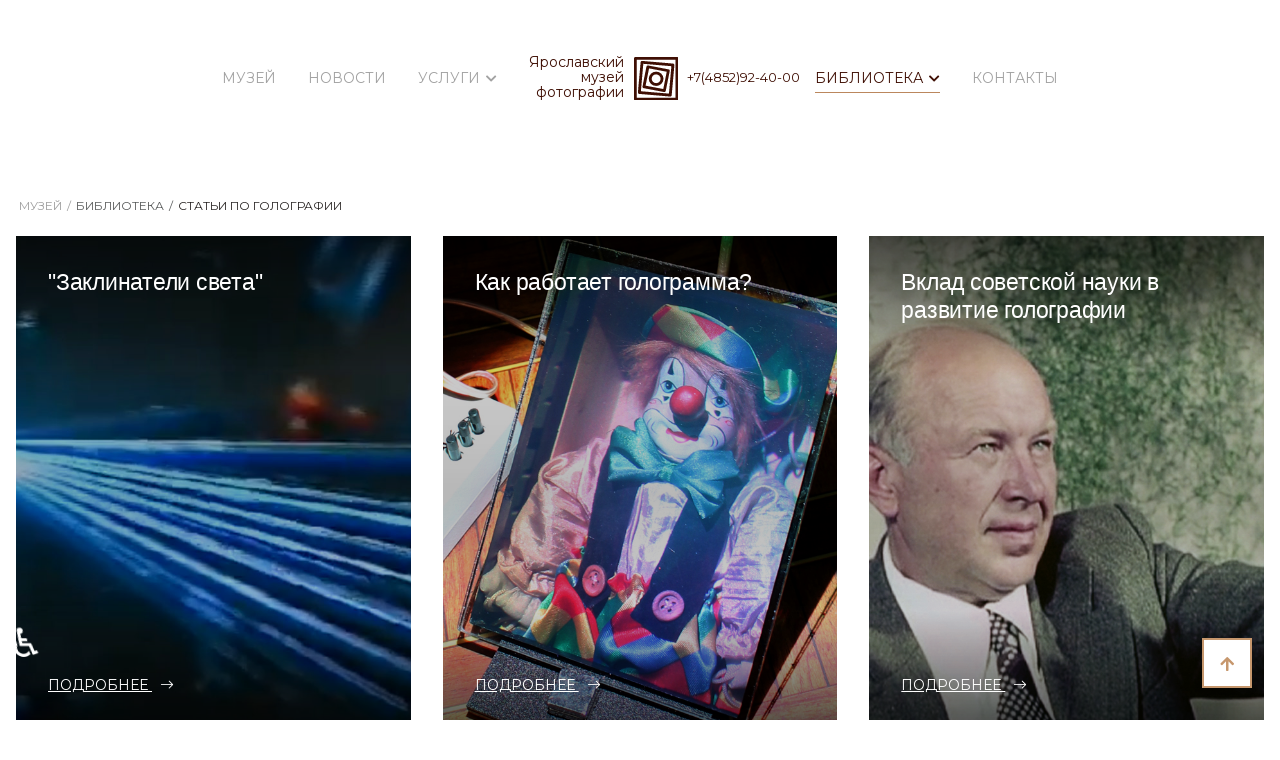

--- FILE ---
content_type: text/html; charset=utf-8
request_url: http://www.yarmp.com/biblioteka/stati-po-golografii
body_size: 6958
content:
<!DOCTYPE html>
<html class="com_content category j4" lang="ru-ru">

<head>
				<meta name="viewport" content="width=device-width, initial-scale=1, maximum-scale=2.0">
		<meta charset="utf-8">
	<meta name="generator" content="Joomla! - Open Source Content Management">
	<title>Статьи по голографии - Ярославский музей фотографии</title>
	<link href="/biblioteka/stati-po-golografii?format=feed&amp;type=rss" rel="alternate" type="application/rss+xml" title="Статьи по голографии - Ярославский музей фотографии">
	<link href="/biblioteka/stati-po-golografii?format=feed&amp;type=atom" rel="alternate" type="application/atom+xml" title="Статьи по голографии - Ярославский музей фотографии">
	<link href="http://www.yarmp.com/templates/ymf/images/favicon.ico" rel="icon" type="image/vnd.microsoft.icon">
<link href="/media/vendor/joomla-custom-elements/css/joomla-alert.min.css?0.2.0" rel="stylesheet" />
	<link href="/components/com_seoglossary/assets/css/jquery.qtip.css" rel="stylesheet" />
	<link href="/media/plg_system_jcemediabox/css/jcemediabox.min.css?7c18c737af0919db884d585b5f82e461" rel="stylesheet" />
	<link href="http://www.yarmp.com/templates/ymf/fonts/bootstrap-icons/font/bootstrap-icons.css" rel="stylesheet" />
	<link href="http://www.yarmp.com/templates/ymf/fonts/fontawesome5/css/all.css" rel="stylesheet" />
	<link href="http://www.yarmp.com/templates/ymf/fonts/fontawesome5/css/v4-shims.css" rel="stylesheet" />
	<link href="http://www.yarmp.com/templates/ymf/css/normalize.css" rel="stylesheet" />
	<link href="http://www.yarmp.com/templates/ymf/css/system/system.css" rel="stylesheet" />
	<link href="http://www.yarmp.com/templates/ymf/js/owl-carousel/owl.carousel.min.css" rel="stylesheet" />
	<link href="http://www.yarmp.com/templates/ymf/js/owl-carousel/owl.theme.default.min.css" rel="stylesheet" />
	<link href="http://www.yarmp.com/templates/ymf/js/html5lightbox/icons/css/mhfontello.css" rel="stylesheet" />
	<link href="http://www.yarmp.com/templates/ymf/css/royal-icons.css" rel="stylesheet" />
	<link href="http://www.yarmp.com/templates/ymf/css/template.css" rel="stylesheet" />
	<link href="http://www.yarmp.com/templates/ymf/css/legacy.css" rel="stylesheet" />
	<link href="https://fonts.googleapis.com/css2?family=Open+Sans&amp;display=swap" rel="stylesheet" />
	<link href="https://fonts.googleapis.com/css2?family=Montserrat:wght@400;500;600;700;800;900&amp;display=swap" rel="stylesheet" />
	<link href="https://fonts.googleapis.com/css2?family=Barlow:wght@300;400;500&amp;display=swap" rel="stylesheet" />
	<link href="/media/com_widgetkit/css/site.css" rel="stylesheet" id="widgetkit-site-css" />
	<style>
</style>
	<style>.qtip{width:95%!important;max-width:200px;}.qtip-default .qtip-titlebar{
					background-color:#F1F1F1;
					color:#444444;
					border-color: #E2E2E2;	
					}
					.qtip-content
					{
					background-color:#FFFFFF;
					color:#444444;
					border-color: #E2E2E2;	
					}
					.qtip-default
					{
					background-color:#F1F1F1;
					border:1px solid #E2E2E2;
					color:#444444;
					font-size:12px;
					}
					
					</style>
	<style>
                .childcontent { padding: 16px; }
                .childcontent .gkcol { width: 200px; }
            </style>
	<style>html, body, .gkIsWrapper-ymf figcaption h3 { font-family: Open Sans; }
</style>
	<style>h1, h2, h3, h4, h5, h6, .h1, .h2, .h3, .h4, .h5, .h6 { font-family: Montserrat; }
</style>
	<style>.gkLogo.text { font-family: Verdana, Geneva, sans-serif; }
</style>
	<style>.article-meta { font-family: Barlow; }
</style>
	<style>@media screen and (max-width: 825px) {
	    	#k2Container .itemsContainer { width: 100%!important; } 
	    	.cols-2 .column-1,
	    	.cols-2 .column-2,
	    	.cols-3 .column-1,
	    	.cols-3 .column-2,
	    	.cols-3 .column-3,
	    	.demo-typo-col2,
	    	.demo-typo-col3,
	    	.demo-typo-col4 {width: 100%; }
	    	}</style>
	<style>@media screen and (max-width: 1100px) {
	    	html #gkMastHead .gkMasthead-wrap,
	    	html #gkHeader.affix + #gkPageContent #gkMastHead .gkMasthead-wrap { height: 480px; }
	    }
</style>
	<style>@media screen and (max-width: 840px) {
	    	html #gkMastHead .gkMasthead-wrap,
	    	html #gkHeader.affix + #gkPageContent #gkMastHead .gkMasthead-wrap { height: 320px; }
	    }
</style>
	<style>@media screen and (max-width: 576px) {
	    	html #gkMastHead .gkMasthead-wrap,
	    	html #gkHeader.affix + #gkPageContent #gkMastHead .gkMasthead-wrap { height: 240px; }
	    }
</style>
	<style>@media screen and (min-width: 1920px) {
	    	#gkHeaderMod,
	    	.blog-page > .header,
	    	.single-page > .header,
	    	.search-page .header { height: 820px; }
	    }
</style>
	<style>@media screen and (max-width: 1920px) {
	    	#gkHeaderMod,
	    	.blog-page > .header,
	    	.single-page > .header,
	    	.search-page .header { height: 640px; }
	    }
</style>
	<style>@media screen and (max-width: 1630px) {
	    	#gkHeaderMod,
	    	.blog-page > .header,
	    	.single-page > .header,
	    	.search-page .header { height: 360px; }
	    }
</style>
	<style>@media screen and (max-width: 1100px) {
	    	#gkHeaderMod,
	    	.blog-page > .header,
	    	.single-page > .header,
	    	.search-page .header { height: 480px; }
	    }
</style>
	<style>@media screen and (max-width: 840px) {
	    	#gkHeaderMod,
	    	.blog-page > .header,
	    	.single-page > .header,
	    	.search-page .header { height: 320px; }
	    }
</style>
	<style>@media screen and (max-width: 576px) {
	    	#gkHeaderMod,
	    	.blog-page > .header,
	    	.single-page > .header,
	    	.search-page .header { height: 240px; }
	    }
</style>
	<style>@media screen and (min-width: 1920px) {
	    	.frontpage #gkHeaderMod,
	    	.frontpage .blog-page > .header,
	    	.frontpage .single-page > .header,
	    	.frontpage .search-page .header { height: 880px; }
	    }
</style>
	<style>@media screen and (max-width: 1920px) {
	    	.frontpage #gkHeaderMod,
	    	.frontpage .blog-page > .header,
	    	.frontpage .single-page > .header,
	    	.frontpage .search-page .header { height: 960px; }
	    }
</style>
	<style>@media screen and (max-width: 1630px) {
	    	.frontpage #gkHeaderMod,
	    	.frontpage .blog-page > .header,
	    	.frontpage .single-page > .header,
	    	.frontpage .search-page .header { height: 960px; }
	    }
</style>
	<style>@media screen and (max-width: 1100px) {
	    	.frontpage #gkHeaderMod,
	    	.frontpage .blog-page > .header,
	    	.frontpage .single-page > .header,
	    	.frontpage .search-page .header { height: 700px; }
	    }
</style>
	<style>@media screen and (max-width: 840px) {
	    	.frontpage #gkHeaderMod,
	    	.frontpage .blog-page > .header,
	    	.frontpage .single-page > .header,
	    	.frontpage .search-page .header { height: 700px; }
	    }
</style>
	<style>@media screen and (max-width: 576px) {
	    	.frontpage #gkHeaderMod,
	    	.frontpage .blog-page > .header,
	    	.frontpage .single-page > .header,
	    	.frontpage .search-page .header { height: 400px; }
	    }
</style>
	<style>#gkContent { width: 100%; }
</style>
	<style>#gkContentWrap { width: 100%; }
</style>
	<style>#menu230 > div,
#menu230 > div > .childcontent-inner { width: 200px; }
</style>
	<style>#menu172 > div,
#menu172 > div > .childcontent-inner { width: 200px; }
</style>
<script src="/media/vendor/jquery/js/jquery.min.js?3.7.1"></script>
	<script src="/media/legacy/js/jquery-noconflict.min.js?504da4"></script>
	<script type="application/json" class="joomla-script-options new">{"joomla.jtext":{"ERROR":"Ошибка","MESSAGE":"Сообщение","NOTICE":"Внимание","WARNING":"Предупреждение","JCLOSE":"Закрыть","JOK":"Ок","JOPEN":"Открыть"},"system.paths":{"root":"","rootFull":"http://www.yarmp.com/","base":"","baseFull":"http://www.yarmp.com/"},"csrf.token":"df9cd5bdb20311475cfe1b5b8bfa4721","accessibility-options":{"labels":{"menuTitle":"Панель доступности","increaseText":"Увеличить размер шрифта","decreaseText":"Уменьшить размер шрифта","increaseTextSpacing":"Увеличить интервал шрифта","decreaseTextSpacing":"Уменьшить интервал шрифта","invertColors":"Инвертировать цвета","grayHues":"Серые оттенки","underlineLinks":"Подчеркнуть ссылки","bigCursor":"Увеличить курсор","readingGuide":"Линейка для чтения","textToSpeech":"Преобразовать текст в речь","speechToText":"Преобразовать речь в текст","resetTitle":"Сбросить","closeTitle":"Закрыть"},"icon":{"position":{"left":{"size":"0","units":"px"}},"useEmojis":true},"hotkeys":{"enabled":true,"helpTitles":true},"textToSpeechLang":["ru-RU"],"speechToTextLang":["ru-RU"]}}</script>
	<script src="/media/system/js/core.min.js?83f2c9"></script>
	<script src="/media/vendor/bootstrap/js/alert.min.js?5.3.2" type="module"></script>
	<script src="/media/vendor/bootstrap/js/button.min.js?5.3.2" type="module"></script>
	<script src="/media/vendor/bootstrap/js/carousel.min.js?5.3.2" type="module"></script>
	<script src="/media/vendor/bootstrap/js/collapse.min.js?5.3.2" type="module"></script>
	<script src="/media/vendor/bootstrap/js/dropdown.min.js?5.3.2" type="module"></script>
	<script src="/media/vendor/bootstrap/js/modal.min.js?5.3.2" type="module"></script>
	<script src="/media/vendor/bootstrap/js/offcanvas.min.js?5.3.2" type="module"></script>
	<script src="/media/vendor/bootstrap/js/popover.min.js?5.3.2" type="module"></script>
	<script src="/media/vendor/bootstrap/js/scrollspy.min.js?5.3.2" type="module"></script>
	<script src="/media/vendor/bootstrap/js/tab.min.js?5.3.2" type="module"></script>
	<script src="/media/vendor/bootstrap/js/toast.min.js?5.3.2" type="module"></script>
	<script src="/media/system/js/messages.min.js?7a5169" type="module"></script>
	<script src="/media/vendor/accessibility/js/accessibility.min.js?3.0.17" defer></script>
	<script src="http://www.yarmp.com/plugins/content/jux_yt_load_shortcode/assets/js/elfsight-youtube-gallery.js"></script>
	<script src="/media/vendor/jquery/js/jquery.js"></script>
	<script src="/components/com_seoglossary/assets/js/jquery.qtip.js"></script>
	<script src="/media/plg_system_jcemediabox/js/jcemediabox.min.js?7c18c737af0919db884d585b5f82e461"></script>
	<script src="http://www.yarmp.com/templates/ymf/js/html5lightbox/html5lightbox.js"></script>
	<script src="http://www.yarmp.com/templates/ymf/js/imagesloaded.pkgd.min.js"></script>
	<script src="http://www.yarmp.com/templates/ymf/js/masonry.pkgd.min.js"></script>
	<script src="http://www.yarmp.com/templates/ymf/js/modernizr.js"></script>
	<script src="http://www.yarmp.com/templates/ymf/js/owl-carousel/owl.carousel.min.js"></script>
	<script src="http://www.yarmp.com/templates/ymf/js/jquery.nicescroll.min.js"></script>
	<script src="http://www.yarmp.com/templates/ymf/js/gk.scripts.js"></script>
	<script src="http://www.yarmp.com/templates/ymf/js/gk.menu.js"></script>
	<script src="http://www.yarmp.com/templates/ymf/js/scrollreveal.js"></script>
	<script src="/media/com_widgetkit/js/maps.js" defer></script>
	<script src="/media/com_widgetkit/lib/uikit/dist/js/uikit.min.js"></script>
	<script src="/media/com_widgetkit/lib/uikit/dist/js/uikit-icons.min.js"></script>
	<script type="application/ld+json">{"@context":"https://schema.org","@type":"BreadcrumbList","@id":"http://www.yarmp.com/#/schema/BreadcrumbList/131","itemListElement":[{"@type":"ListItem","position":1,"item":{"@id":"http://www.yarmp.com/","name":"Музей"}},{"@type":"ListItem","position":2,"item":{"@id":"http://www.yarmp.com/biblioteka/stati-po-golografii","name":"Статьи по голографии"}}]}</script>
	<script type="module">window.addEventListener("load", function() {new Accessibility(Joomla.getOptions("accessibility-options") || {});});</script>
	<script>jQuery(document).ready(function() {jQuery('.mytool a,.mytool abbr').qtip({
			style: { classes: 'qtip-plain' },
			position: {
				   my: 'bottom center',
				   at:'top center',
				   target: 'mouse' ,
					adjust: {
					    method: 'flipinvert'
					}
			},
			content: {      
			    text: function(event, api) {
		        return jQuery(this).attr('title');
			},
			title: function(event, api) {
		        return jQuery(this).text();
			}
			
			},
				hide: {
				delay: '500'
				}
			})});</script>
	<script>jQuery(document).ready(function(){WfMediabox.init({"base":"\/","theme":"standard","width":"","height":"","lightbox":0,"shadowbox":0,"icons":1,"overlay":1,"overlay_opacity":0,"overlay_color":"","transition_speed":300,"close":2,"scrolling":"0","labels":{"close":"Close","next":"Next","previous":"Previous","cancel":"Cancel","numbers":"{{numbers}}","numbers_count":"{{current}} of {{total}}","download":"Download"},"swipe":true});});</script>
	<script>
 $GKMenu = { height:false, width:false, duration: 500 };</script>
	<script>
$GK_TMPL_URL = "http://www.yarmp.com/templates/ymf";
</script>
	<script>
$GK_URL = "http://www.yarmp.com/";
</script>
	<link rel="apple-touch-icon" href="http://www.yarmp.com/templates/ymf/images/touch-device.png">
	<link rel="apple-touch-icon-precomposed" href="http://www.yarmp.com/templates/ymf/images/touch-device.png">

	<link rel="stylesheet" href="http://www.yarmp.com/templates/ymf/css/small.desktop.css" media="(max-width: 1920px)" />
<link rel="stylesheet" href="http://www.yarmp.com/templates/ymf/css/tablet.css" media="(max-width: 1100px)" />
<link rel="stylesheet" href="http://www.yarmp.com/templates/ymf/css/small.tablet.css" media="(max-width: 840px)" />
<link rel="stylesheet" href="http://www.yarmp.com/templates/ymf/css/mobile.css" media="(max-width: 576px)" />

<script type="text/javascript" src="https://cdnjs.cloudflare.com/ajax/libs/Chart.js/2.2.2/Chart.min.js"></script>
<script type="text/javascript" src="/images/RK/ZoomifyImageViewerFree-min.js"></script>
<script type="text/javascript"> Z.showImage("RKContainer", "images/RK"); </script>	 	<link rel="apple-touch-icon" sizes="180x180" href="/apple-touch-icon.png">
	<link rel="icon" type="image/png" sizes="32x32" href="/favicon-32x32.png">
	<link rel="icon" type="image/png" sizes="16x16" href="/favicon-16x16.png">
	<link rel="manifest" href="/site.webmanifest">
	<link rel="mask-icon" href="/safari-pinned-tab.svg" color="#932f13">
	<meta name="msapplication-TileColor" content="#da532c">
	<meta name="theme-color" content="#ffffff">
</head>
<body
	 class=" layout-campaign no-mainbodyTop" 
			 data-tablet-width="1100" data-mobile-width="576"
	id="gkTemplateTop">
	
	<div id="gkBg">
	
	<header id="gkHeader" class="gk-clearfix">
		<div id="gkHeaderNav" class="gkHeaderNav gk-clearfix logo-image" data-fixed="1">
						<div class="gkMainMenuWrap gkMainMenuLeft">
									<nav class="gkMainMenu gkMenu" data-duration="500" data-opacity="1" data-height="1" data-width="0">
<ul class="gkmenu level0"><li  class="first"><a href="http://www.yarmp.com/"  class=" first" id="menu101"  >Музей</a></li><li ><a href="/novosti"  id="menu167"  >Новости</a></li><li  class="last haschild"><span  class=" last haschild" id="menu230"  >Услуги</span><div class="childcontent has-cols-">
<div class="childcontent-inner">
<div class="gkcol gkcol  first"><ul class="gkmenu level1"><li  class="first"><a href="/uslugi/fotokursy"  class=" first" id="menu236"  >Фотокурсы</a></li><li ><a href="/uslugi/fotolaboratoriya"  id="menu237"  >Фотолаборатория</a></li><li ><a href="/uslugi/suveniry"  id="menu238"  >Сувениры</a></li><li ><a href="/uslugi/fotomaterialy"  id="menu239"  >Фотоматериалы</a></li><li  class="last"><a href="/uslugi/podarochnye-sertifikaty"  class=" last" id="menu240"  >Подарочные сертификаты</a></li></ul></div>
</div>
</div></li></ul>
</nav>							</div>
						
			
			
			<div class="gkLogoWrap">
						
															<div id="gklogo_left" class="logo_left">
										
<div id="mod-custom176" class="mod-custom custom">
    <div class="ymf-title">Ярославский музей фотографии</div></div>

									</div>
												
				
     	 <a href="http://www.yarmp.com/" class="gkLogo">
        <img 
        	src="http://www.yarmp.com/images/logo.svg" 
        	alt="Ярославский музей фотографии" 
        />
     </a>
     				
															<div id="gklogo_right" class="logo_right">
										
<div id="mod-custom177" class="mod-custom custom">
    <div class="ymf-title-p"><a href="tel:+74852924000">+7(4852)92-40-00</a></div></div>

									</div>
										
			</div>

						<div class="gkMainMenuWrap gkMainMenuRight">
									<nav class="gkMainMenu gkMenu" data-duration="500" data-opacity="1" data-height="1" data-width="0">
<ul class="gkmenu level0"><li  class="first haschild active"><span  class=" first haschild active" id="menu172"  >Библиотека</span><div class="childcontent has-cols-">
<div class="childcontent-inner">
<div class="gkcol gkcol  first"><ul class="gkmenu level1"><li  class="first"><a href="/biblioteka/fotograficheskij-slovar"  class=" first" id="menu246"  >Фотографический словарь</a></li><li ><a href="/biblioteka/stati-po-optike"  id="menu247"  >Статьи по оптике</a></li><li  class="last active"><a href="/biblioteka/stati-po-golografii"  class=" last active" id="menu248"  >Статьи по голографии</a></li></ul></div>
</div>
</div></li><li  class="last"><a href="/contact"  class=" last" id="menu171"  >Контакты</a></li></ul>
</nav>				
				
				<div id="gkMobileMenu">
					<span id="static-aside-menu-toggler" class="fas fa-bars"><span class="element-invisible">static-aside-menu-toggler</span></span>
				</div>
			</div>
					</div><!-- #gkHeaderNav -->
	</header><!-- #gkHeader -->
  <div id="gkPageContent" class="wrap" >

  	
	
	<div id="system-message-container" aria-live="polite"></div>


  				<div id="gkContent">
								<section id="gkMainbody" class="gkcomponent">

											
						
						
						
						
						<div id="gkMainbodyWrap">
							<div class="container">
																	<div id="gkBreadcrumb" class="gk-clearfix">
										<nav class="mod-breadcrumbs__wrapper" aria-label="Breadcrumbs">
    <ol class="mod-breadcrumbs breadcrumb px-3 py-2">
                    <li class="mod-breadcrumbs__divider float-start">
                <span class="divider icon-location icon-fw" aria-hidden="true"></span>
            </li>
        
        <li class="mod-breadcrumbs__item breadcrumb-item"><a href="/" class="pathway"><span>Музей</span></a></li><li class="mod-breadcrumbs__item breadcrumb-item"><span>Библиотека</span></li><li class="mod-breadcrumbs__item breadcrumb-item active"><span>Статьи по голографии</span></li>    </ol>
    </nav>

									</div>
																									<div class="blog layout-campaign" itemscope itemtype="https://schema.org/Blog">
    
                
    
    
    
        
    
    <div id="item-container">
      <div class="items-row cols-3">
                                          <div class="col-sm-12 col-md-6 col-lg-4 filter-item" data-catid="28">
              <div class="item column-1" 
                  itemprop="blogPost" 
                  itemscope itemtype="https://schema.org/BlogPosting">
                  

<div class="thumb-article">
	<figure class="left item-image">
            <img src="/images/hologramm/zaklinateli-sveta.jpg" width="1270" height="768" loading="lazy">        </figure>
</div>

<div class="content-info">
	<div class="inner">
			
	
		
	
	
	<div class="article-title ">
		    <div class="page-header">
                    <h2>
                                    <a href="/biblioteka/stati-po-golografii/166-zaklinateli-sveta">
                        &quot;Заклинатели света&quot;                    </a>
                            </h2>
        
        
        
            </div>

		
			</div>

						
	
		
	<div class="item-info">
				
		
		
					<p class="readmore">
				<a class="readmore-title" href="/biblioteka/stati-po-golografii/166-zaklinateli-sveta">
											Подробнее									</a>
			</p>
			</div>
</div></div>


              </div>
            </div>
                                  <div class="col-sm-12 col-md-6 col-lg-4 filter-item" data-catid="28">
              <div class="item column-2" 
                  itemprop="blogPost" 
                  itemscope itemtype="https://schema.org/BlogPosting">
                  

<div class="thumb-article">
	<figure class="left item-image">
            <img src="/images/hologramm/Colourhol.JPG" width="1270" height="768" loading="lazy">        </figure>
</div>

<div class="content-info">
	<div class="inner">
			
	
		
	
	
	<div class="article-title ">
		    <div class="page-header">
                    <h2>
                                    <a href="/biblioteka/stati-po-golografii/165-kak-rabotaet-gologramma">
                        Как работает голограмма?                    </a>
                            </h2>
        
        
        
            </div>

		
			</div>

						
	
		
	<div class="item-info">
				
		
		
					<p class="readmore">
				<a class="readmore-title" href="/biblioteka/stati-po-golografii/165-kak-rabotaet-gologramma">
											Подробнее									</a>
			</p>
			</div>
</div></div>


              </div>
            </div>
                                  <div class="col-sm-12 col-md-6 col-lg-4 filter-item" data-catid="28">
              <div class="item column-3" 
                  itemprop="blogPost" 
                  itemscope itemtype="https://schema.org/BlogPosting">
                  

<div class="thumb-article">
	<figure class="left item-image">
            <img src="/images/hologramm/Denisuk.jpg" width="1270" height="768" loading="lazy">        </figure>
</div>

<div class="content-info">
	<div class="inner">
			
	
		
	
	
	<div class="article-title ">
		    <div class="page-header">
                    <h2>
                                    <a href="/biblioteka/stati-po-golografii/164-vklad-sovetskoj-nauki-v-razvitie-golografii">
                        Вклад советской науки в развитие голографии                    </a>
                            </h2>
        
        
        
            </div>

		
			</div>

						
	
		
	<div class="item-info">
				
		
		
					<p class="readmore">
				<a class="readmore-title" href="/biblioteka/stati-po-golografii/164-vklad-sovetskoj-nauki-v-razvitie-golografii">
											Подробнее									</a>
			</p>
			</div>
</div></div>


              </div>
            </div>
                                  <div class="col-sm-12 col-md-6 col-lg-4 filter-item" data-catid="28">
              <div class="item column-1" 
                  itemprop="blogPost" 
                  itemscope itemtype="https://schema.org/BlogPosting">
                  

<div class="thumb-article">
	<figure class="left item-image">
            <img src="/images/hologramm/holografia2.jpg" width="1270" height="768" loading="lazy">        </figure>
</div>

<div class="content-info">
	<div class="inner">
			
	
		
	
	
	<div class="article-title ">
		    <div class="page-header">
                    <h2>
                                    <a href="/biblioteka/stati-po-golografii/163-vtoroe-rozhdenie-golografii">
                        Второе рождение голографии                    </a>
                            </h2>
        
        
        
            </div>

		
			</div>

						
	
		
	<div class="item-info">
				
		
		
					<p class="readmore">
				<a class="readmore-title" href="/biblioteka/stati-po-golografii/163-vtoroe-rozhdenie-golografii">
											Подробнее									</a>
			</p>
			</div>
</div></div>


              </div>
            </div>
                                  <div class="col-sm-12 col-md-6 col-lg-4 filter-item" data-catid="28">
              <div class="item column-2" 
                  itemprop="blogPost" 
                  itemscope itemtype="https://schema.org/BlogPosting">
                  

<div class="thumb-article">
	<figure class="left item-image">
            <img src="/images/hologramm/laser.jpg" width="1270" height="768" loading="lazy">        </figure>
</div>

<div class="content-info">
	<div class="inner">
			
	
		
	
	
	<div class="article-title ">
		    <div class="page-header">
                    <h2>
                                    <a href="/biblioteka/stati-po-golografii/162-chto-takoe-lazer">
                        Что такое лазер?                    </a>
                            </h2>
        
        
        
            </div>

		
			</div>

						
	
		
	<div class="item-info">
				
		
		
					<p class="readmore">
				<a class="readmore-title" href="/biblioteka/stati-po-golografii/162-chto-takoe-lazer">
											Подробнее									</a>
			</p>
			</div>
</div></div>


              </div>
            </div>
                                  <div class="col-sm-12 col-md-6 col-lg-4 filter-item" data-catid="28">
              <div class="item column-3" 
                  itemprop="blogPost" 
                  itemscope itemtype="https://schema.org/BlogPosting">
                  

<div class="thumb-article">
	<figure class="left item-image">
            <img src="/images/hologramm/holografia.jpg" width="1270" height="768" loading="lazy">        </figure>
</div>

<div class="content-info">
	<div class="inner">
			
	
		
	
	
	<div class="article-title ">
		    <div class="page-header">
                    <h2>
                                    <a href="/biblioteka/stati-po-golografii/161-golografiya-molodaya-i-bystro-razvivayushchayasya-nauka">
                        Голография – молодая и быстро развивающаяся наука                    </a>
                            </h2>
        
        
        
            </div>

		
			</div>

						
	
		
	<div class="item-info">
				
		
		
					<p class="readmore">
				<a class="readmore-title" href="/biblioteka/stati-po-golografii/161-golografiya-molodaya-i-bystro-razvivayushchayasya-nauka">
											Подробнее									</a>
			</p>
			</div>
</div></div>


              </div>
            </div>
                        </div>
    </div>

    </div>

<script type="text/javascript">
    jQuery(document).ready($ => {
        $('.filters > .button').on('click', event => {
            const $el = $(event.currentTarget);

            if ($el.hasClass('active')) {
                return;
            }

            $('.filters > .button.active').removeClass('active');
            $el.addClass('active');

            const catid = $el.attr('data-catid');

            if (catid === '*') {
                $('.filter-item').removeClass('hidden-item');
            } else {
                $(`.filter-item[data-catid="${catid}"]`).removeClass('hidden-item');
                $('.filter-item').not(`[data-catid="${catid}"]`).addClass('hidden-item');
            }
        });
    });
</script>
								
															</div>
						</div>

						
				    	
						
						
						
						
					<!-- mainbody #userid -->
				</section><!-- #gkMainbody -->

							</div><!-- #gkContent -->

			  </div><!-- #gkPageContent -->

		<div id="gkFooterWrap">
		<div class="gkLogoWrap">
				
     	 <a href="http://www.yarmp.com/" class="gkLogo">
        <img 
        	src="http://www.yarmp.com/images/logo.svg" 
        	alt="Ярославский музей фотографии" 
        />
     </a>
     		</div>
	<div id="gkFooterNavWrap" class="footer-wrap">
  <div class="container">
    <div class="row d-flex">
          <div class="col-xs-12 col-sm-12 col-md-4 col-lg-4 footer_nav_mod">
        <div class="box gkBox"><div class="box-wrap"><div class="title-module"><h3 class="title"><span>Ресурсы</span></h3></div><div class="content">
<div id="mod-custom173" class="mod-custom custom">
    <p><a href="http://artbank.ru/">Фотолаборатория Ярославского музея фотографии</a><br /><a href="http://www.vladimirdorofeev.com/">Cайт создателя музея Владимира Дорофеева</a></p></div>
</div></div></div>
      </div>
    
          <div class="col-xs-12 col-sm-12 col-md-4 col-lg-4 footer_nav_mod">
        <div class="box gkBox"><div class="box-wrap"><div class="content">
<div id="mod-custom126" class="mod-custom custom">
    <div class="contact-info">
<div class="h2">+7 (4852) 92-40-00
</div>
<small>Адрес музея</small>
<p>150000, г. Ярославль, ул. Трефолева 12, 2-й этаж</p>
</div></div>
</div></div></div>
      </div>
    
          <div class="col-xs-12 col-sm-12 col-md-4 col-lg-4 footer_nav_mod">
        <div class="box gkBox"><div class="box-wrap"><div class="content">
<div id="mod-custom170" class="mod-custom custom">
    <img src="/images/sampledata/qr-map.svg" loading="lazy" width="150" height="150" data-path="local-images:/sampledata/qr-map.svg"/></div>
</div></div></div>
      </div>
    
        </div>
  </div>
</div>
<footer id="gkFooter" class="gk-clearfix">
  <div class="container">
  
    <section id="footer">
      <div class="mod-footer">
    <div class="footer1">&#169; 2026 Ярославский музей фотографии. Все права защищены.</div>
    <div class="footer2"></div>
</div>

  </section>
  
  
  <!-- BACK TOP TOP BUTTON -->
  <div id="back-to-top" data-spy="affix" data-offset-top="300" class="back-to-top hidden-xs hidden-sm only-desktop affix-top">
    <button class="btn btn-default"><i class="fas fa-arrow-up"></i></button>
  </div>
  </div>
</footer>

<script type="text/javascript">
(function($) {
  // Back to top
  $('#back-to-top').on('click', function(){
    $("html, body").animate({scrollTop: 0}, 500);
    return false;
  });
})(jQuery);
</script>
<!-- BACK TO TOP BUTTON -->	</div>
	  </div><!-- #gkBg -->

	<nav id="aside-menu">
		<div class="aside-menu-inner">
			<div class="aside-menu-wrap">
				<div class="gkAsideMenu">
<ul class="gkmenu level0"><li  class="first"><a  href="http://www.yarmp.com/"  class=" first"   >Музей</a></li><li ><a  href="/novosti"    >Новости</a></li><li  class="last haschild"><span  class=" last haschild"   >Услуги</span><ul class="gkmenu level1"><li  class="first"><a  href="/uslugi/fotokursy"  class=" first"   >Фотокурсы</a></li><li ><a  href="/uslugi/fotolaboratoriya"    >Фотолаборатория</a></li><li ><a  href="/uslugi/suveniry"    >Сувениры</a></li><li ><a  href="/uslugi/fotomaterialy"    >Фотоматериалы</a></li><li  class="last"><a  href="/uslugi/podarochnye-sertifikaty"  class=" last"   >Подарочные сертификаты</a></li></ul></li></ul>
</div>
				<div class="gkAsideMenu">
<ul class="gkmenu level0"><li  class="first haschild active"><span  class=" first haschild active"   >Библиотека</span><ul class="gkmenu level1"><li  class="first"><a  href="/biblioteka/fotograficheskij-slovar"  class=" first"   >Фотографический словарь</a></li><li ><a  href="/biblioteka/stati-po-optike"    >Статьи по оптике</a></li><li  class="last active"><a  href="/biblioteka/stati-po-golografii"  class=" last active"   >Статьи по голографии</a></li></ul></li><li  class="last"><a  href="/contact"  class=" last"   >Контакты</a></li></ul>
</div>			</div>

					</div>
	</nav>

	<div class="aside-menu-overlay"></div>

	

	<div id="gkPopupOverlay"></div>

		<script>
		if(jQuery(window).outerWidth() > 600) {
			window.sr = new scrollReveal();
		}
	</script>
	
	
</body>
</html>

--- FILE ---
content_type: text/css
request_url: http://www.yarmp.com/templates/ymf/css/royal-icons.css
body_size: 670
content:
.icon-ac { background-image: url(../images/icons/ico-ac.png); }
.icon-bath-robe { background-image: url(../images/icons/ico-bath-robe.png); }
.icon-bathtub { background-image: url(../images/icons/ico-bathtub.png); }
.icon-beach { background-image: url(../images/icons/ico-beach.png); }
.icon-bed { background-image: url(../images/icons/ico-bed.png); }
.icon-bell { background-image: url(../images/icons/ico-bell.png); }
.icon-bellboy { background-image: url(../images/icons/ico-bellboy.png); }
.icon-breakfast { background-image: url(../images/icons/ico-breakfast.png); }
.icon-calendar { background-image: url(../images/icons/ico-calendar.png); }
.icon-camera { background-image: url(../images/icons/ico-camera.png); }
.icon-cash { background-image: url(../images/icons/ico-cash.png); }
.icon-cctv { background-image: url(../images/icons/ico-cctv.png); }
.icon-coffee { background-image: url(../images/icons/ico-coffee.png); }
.icon-door-hanger { background-image: url(../images/icons/ico-door-hanger.png); }
.icon-elevator { background-image: url(../images/icons/ico-elevator.png); }
.icon-fire-extinguisher { background-image: url(../images/icons/ico-fire-extinguisher.png); }
.icon-orange-juice { background-image: url(../images/icons/ico-orange-juice.png); }
.icon-gym { background-image: url(../images/icons/ico-gym.png); }
.icon-hotel { background-image: url(../images/icons/ico-hotel.png); }
.icon-kettle { background-image: url(../images/icons/ico-kettle.png); }
.icon-key { background-image: url(../images/icons/ico-key.png); }
.icon-lamp { background-image: url(../images/icons/ico-lamp.png); }
.icon-laundry { background-image: url(../images/icons/ico-laundry.png); }
.icon-luggage { background-image: url(../images/icons/ico-luggage.png); }
.icon-menu { background-image: url(../images/icons/ico-menu.png); }
.icon-mirror { background-image: url(../images/icons/ico-mirror.png); }
.icon-online-booking { background-image: url(../images/icons/ico-online-booking.png); }
.icon-parking { background-image: url(../images/icons/ico-parking.png); }
.icon-receptionist { background-image: url(../images/icons/ico-receptionist.png); }
.icon-toilet { background-image: url(../images/icons/ico-toilet.png); }
.icon-room-service { background-image: url(../images/icons/ico-room-service.png); }
.icon-route { background-image: url(../images/icons/ico-route.png); }
.icon-safe-box { background-image: url(../images/icons/ico-safe-box.png); }
.icon-sink { background-image: url(../images/icons/ico-sink.png); }
.icon-slippers { background-image: url(../images/icons/ico-slippers.png); }
.icon-spa { background-image: url(../images/icons/ico-spa.png); }
.icon-stairs { background-image: url(../images/icons/ico-stairs.png); }
.icon-swimming-pool { background-image: url(../images/icons/ico-swimming-pool.png); }
.icon-taxi { background-image: url(../images/icons/ico-taxi.png); }
.icon-tea { background-image: url(../images/icons/ico-tea.png); }
.icon-telephone { background-image: url(../images/icons/ico-telephone.png); }
.icon-television { background-image: url(../images/icons/ico-television.png); }
.icon-ticket { background-image: url(../images/icons/ico-ticket.png); }
.icon-toothbrush { background-image: url(../images/icons/ico-toothbrush.png); }
.icon-towel { background-image: url(../images/icons/ico-towel.png); }
.icon-vacuum-cleaner { background-image: url(../images/icons/ico-vacuum-cleaner.png); }
.icon-visa { background-image: url(../images/icons/ico-visa.png); }
.icon-coffe { background-image: url(../images/icons/ico-coffe.png); }
.icon-wifi { background-image: url(../images/icons/ico-wifi.png); }
.icon-barber { background-image: url(../images/icons/ico-barber.png); }
.icon-keycard { background-image: url(../images/icons/ico-keycard.png); }
.icon-area { background-image: url(../images/icons/ico-area.png); }

.royal-icon {
  background-size: contain;
  background-repeat: no-repeat;
  display: inline-block !important;
  height: 36px !important;
  width: 36px !important;
}

.royal-icon-36 {
  height: 36px !important;
  width: 36px !important;
}

.royal-icon-48 {
  height: 48px !important;
  width: 48px !important;
}

.royal-icon-24 {
  height: 24px !important;
  width: 24px !important;
}

.royal-icon:before {
  display: none;
}

--- FILE ---
content_type: text/css
request_url: http://www.yarmp.com/templates/ymf/css/template.css
body_size: 60512
content:
@import 'https://fonts.googleapis.com/css?family=Open+Sans:600,400,300&subset=cyrillic';
@import 'https://fonts.googleapis.com/css?family=Montserrat&subset=cyrillic';

article,
aside,
details,
figcaption,
figure,
footer,
header,
hgroup,
nav,
section {
  display: block;
}
audio,
canvas,
video {
  display: inline-block;
  *display: inline;
  *zoom: 1;
}
audio:not([controls]) {
  display: none;
}
html {
  font-size: 100%;
  -webkit-text-size-adjust: 100%;
  -ms-text-size-adjust: 100%;
}
a:focus {
  outline: thin dotted #333;
  outline: 5px auto -webkit-focus-ring-color;
  outline-offset: -2px;
}
a:hover,
a:active {
  outline: 0;
}
sub,
sup {
  position: relative;
  font-size: 75%;
  line-height: 0;
  vertical-align: baseline;
}
sup {
  top: -0.5em;
}
sub {
  bottom: -0.25em;
}
img {
  max-width: 100%;
  width: auto \9;
  height: auto;
  vertical-align: middle;
  border: 0;
  -ms-interpolation-mode: bicubic;
}
#map_canvas img,
.google-maps img,
.gm-style img {
  max-width: none;
}
button,
input,
select,
textarea {
  margin: 0;
  font-size: 100%;
  vertical-align: middle;
}
button,
input {
  *overflow: visible;
  line-height: normal;
}
button::-moz-focus-inner,
input::-moz-focus-inner {
  padding: 0;
  border: 0;
}
button,
html input[type="button"],
input[type="reset"],
input[type="submit"] {
  -webkit-appearance: button;
  cursor: pointer;
}
label,
select,
button,
input[type="button"],
input[type="reset"],
input[type="submit"],
input[type="radio"],
input[type="checkbox"] {
  cursor: pointer;
}
input[type="search"] {
  -webkit-box-sizing: content-box;
  -moz-box-sizing: content-box;
  box-sizing: content-box;
  -webkit-appearance: textfield;
}
input[type="search"]::-webkit-search-decoration,
input[type="search"]::-webkit-search-cancel-button {
  -webkit-appearance: none;
}
textarea {
  overflow: auto;
  vertical-align: top;
}
@media print {
  * {
    text-shadow: none !important;
    color: #000 !important;
    background: transparent !important;
    box-shadow: none !important;
  }
  a,
  a:visited {
    text-decoration: underline;
  }
  a[href]:after {
    content: " (" attr(href) ")";
  }
  abbr[title]:after {
    content: " (" attr(title) ")";
  }
  .ir a:after,
  a[href^="javascript:"]:after,
  a[href^="#"]:after {
    content: "";
  }
  pre,
  blockquote {
    border: 1px solid #999;
    page-break-inside: avoid;
  }
  thead {
    display: table-header-group;
  }
  tr,
  img {
    page-break-inside: avoid;
  }
  img {
    max-width: 100% !important;
  }
  @page {
    margin: 0.5cm;
  }
  p,
  h2,
  h3 {
    orphans: 3;
    widows: 3;
  }
  h2,
  h3 {
    page-break-after: avoid;
  }
}
.clearfix {
  *zoom: 1;
}
.clearfix:before,
.clearfix:after {
  display: table;
  content: "";
  line-height: 0;
}
.clearfix:after {
  clear: both;
}
.hide-text {
  font: 0/0 a;
  color: transparent;
  text-shadow: none;
  background-color: transparent;
  border: 0;
}
.input-block-level {
  display: block;
  width: 100%;
  min-height: 56px;
  -webkit-box-sizing: border-box;
  -moz-box-sizing: border-box;
  box-sizing: border-box;
}
body {
  margin: 0;
  font-family: 'Montserrat', sans-serif!important;
  font-size: 16px;
  line-height: 28px;
  color: rgba(19,21,21,0.7);
  background-color: #FFFFFF;
}

p a {
	text-decoration: underline;
}
a {
  color: rgba(19,21,21,0.7);
  text-decoration: none;
}
a:hover,
a:focus {
  color: rgba(0,0,0,0.7);
  text-decoration: underline;
}
.img-rounded {
  -webkit-border-radius: 6px;
  -moz-border-radius: 6px;
  border-radius: 6px;
}
.img-polaroid {
  padding: 4px;
  background-color: #fff;
  border: 1px solid #ccc;
  border: 1px solid rgba(0,0,0,0.2);
  -webkit-box-shadow: 0 1px 3px rgba(0,0,0,0.1);
  -moz-box-shadow: 0 1px 3px rgba(0,0,0,0.1);
  box-shadow: 0 1px 3px rgba(0,0,0,0.1);
}
.img-circle {
  -webkit-border-radius: 500px;
  -moz-border-radius: 500px;
  border-radius: 500px;
}
.row {
  margin-left: -32px;
  *zoom: 1;
}
.row:before,
.row:after {
  display: table;
  content: "";
  line-height: 0;
}
.row:after {
  clear: both;
}
[class*="span"] {
  float: left;
  min-height: 1px;
  margin-left: 32px;
}
.container,
.navbar-static-top .container,
.navbar-fixed-top .container,
.navbar-fixed-bottom .container {
  width: 1648px;
}
.span12 {
  width: 1648px;
}
.span11 {
  width: 1508px;
}
.span10 {
  width: 1368px;
}
.span9 {
  width: 1228px;
}
.span8 {
  width: 1088px;
}
.span7 {
  width: 948px;
}
.span6 {
  width: 808px;
}
.span5 {
  width: 668px;
}
.span4 {
  width: 528px;
}
.span3 {
  width: 388px;
}
.span2 {
  width: 248px;
}
.span1 {
  width: 108px;
}
.offset12 {
  margin-left: 1712px;
}
.offset11 {
  margin-left: 1572px;
}
.offset10 {
  margin-left: 1432px;
}
.offset9 {
  margin-left: 1292px;
}
.offset8 {
  margin-left: 1152px;
}
.offset7 {
  margin-left: 1012px;
}
.offset6 {
  margin-left: 872px;
}
.offset5 {
  margin-left: 732px;
}
.offset4 {
  margin-left: 592px;
}
.offset3 {
  margin-left: 452px;
}
.offset2 {
  margin-left: 312px;
}
.offset1 {
  margin-left: 172px;
}
.row-fluid {
  width: 100%;
  *zoom: 1;
}
.row-fluid:before,
.row-fluid:after {
  display: table;
  content: "";
  line-height: 0;
}
.row-fluid:after {
  clear: both;
}
.row-fluid [class*="span"] {
  display: block;
  width: 100%;
  min-height: 56px;
  -webkit-box-sizing: border-box;
  -moz-box-sizing: border-box;
  box-sizing: border-box;
  float: left;
  margin-left: 2.127659574%;
  *margin-left: 2.0973197681748%;
}
.row-fluid [class*="span"]:first-child {
  margin-left: 0;
}
.row-fluid .controls-row [class*="span"] + [class*="span"] {
  margin-left: 2.127659574%;
}
.row-fluid .span12 {
  width: 99.99999999%;
  *width: 99.969660184175%;
}
.row-fluid .span11 {
  width: 91.489361693%;
  *width: 91.459021887175%;
}
.row-fluid .span10 {
  width: 82.978723396%;
  *width: 82.948383590175%;
}
.row-fluid .span9 {
  width: 74.468085099%;
  *width: 74.437745293175%;
}
.row-fluid .span8 {
  width: 65.957446802%;
  *width: 65.927106996175%;
}
.row-fluid .span7 {
  width: 57.446808505%;
  *width: 57.416468699175%;
}
.row-fluid .span6 {
  width: 48.936170208%;
  *width: 48.905830402175%;
}
.row-fluid .span5 {
  width: 40.425531911%;
  *width: 40.395192105175%;
}
.row-fluid .span4 {
  width: 31.914893614%;
  *width: 31.884553808175%;
}
.row-fluid .span3 {
  width: 23.404255317%;
  *width: 23.373915511175%;
}
.row-fluid .span2 {
  width: 14.89361702%;
  *width: 14.863277214175%;
}
.row-fluid .span1 {
  width: 6.382978723%;
  *width: 6.3526389171748%;
}
.row-fluid .offset12 {
  margin-left: 104.255319138%;
  *margin-left: 104.19463952635%;
}
.row-fluid .offset12:first-child {
  margin-left: 102.127659564%;
  *margin-left: 102.06697995235%;
}
.row-fluid .offset11 {
  margin-left: 95.744680841%;
  *margin-left: 95.68400122935%;
}
.row-fluid .offset11:first-child {
  margin-left: 93.617021267%;
  *margin-left: 93.55634165535%;
}
.row-fluid .offset10 {
  margin-left: 87.234042544%;
  *margin-left: 87.173362932349%;
}
.row-fluid .offset10:first-child {
  margin-left: 85.10638297%;
  *margin-left: 85.045703358349%;
}
.row-fluid .offset9 {
  margin-left: 78.723404247%;
  *margin-left: 78.66272463535%;
}
.row-fluid .offset9:first-child {
  margin-left: 76.595744673%;
  *margin-left: 76.53506506135%;
}
.row-fluid .offset8 {
  margin-left: 70.21276595%;
  *margin-left: 70.152086338349%;
}
.row-fluid .offset8:first-child {
  margin-left: 68.085106376%;
  *margin-left: 68.024426764349%;
}
.row-fluid .offset7 {
  margin-left: 61.702127653%;
  *margin-left: 61.64144804135%;
}
.row-fluid .offset7:first-child {
  margin-left: 59.574468079%;
  *margin-left: 59.51378846735%;
}
.row-fluid .offset6 {
  margin-left: 53.191489356%;
  *margin-left: 53.13080974435%;
}
.row-fluid .offset6:first-child {
  margin-left: 51.063829782%;
  *margin-left: 51.00315017035%;
}
.row-fluid .offset5 {
  margin-left: 44.680851059%;
  *margin-left: 44.62017144735%;
}
.row-fluid .offset5:first-child {
  margin-left: 42.553191485%;
  *margin-left: 42.49251187335%;
}
.row-fluid .offset4 {
  margin-left: 36.170212762%;
  *margin-left: 36.10953315035%;
}
.row-fluid .offset4:first-child {
  margin-left: 34.042553188%;
  *margin-left: 33.98187357635%;
}
.row-fluid .offset3 {
  margin-left: 27.659574465%;
  *margin-left: 27.59889485335%;
}
.row-fluid .offset3:first-child {
  margin-left: 25.531914891%;
  *margin-left: 25.47123527935%;
}
.row-fluid .offset2 {
  margin-left: 19.148936168%;
  *margin-left: 19.08825655635%;
}
.row-fluid .offset2:first-child {
  margin-left: 17.021276594%;
  *margin-left: 16.96059698235%;
}
.row-fluid .offset1 {
  margin-left: 10.638297871%;
  *margin-left: 10.57761825935%;
}
.row-fluid .offset1:first-child {
  margin-left: 8.510638297%;
  *margin-left: 8.4499586853495%;
}
[class*="span"].hide,
.row-fluid [class*="span"].hide {
  display: none;
}
[class*="span"].pull-right,
.row-fluid [class*="span"].pull-right {
  float: right;
}
.container {
  margin-right: auto;
  margin-left: auto;
  *zoom: 1;
}
.container:before,
.container:after {
  display: table;
  content: "";
  line-height: 0;
}
.container:after {
  clear: both;
}
.container-fluid {
  padding-right: 32px;
  padding-left: 32px;
  *zoom: 1;
}
.container-fluid:before,
.container-fluid:after {
  display: table;
  content: "";
  line-height: 0;
}
.container-fluid:after {
  clear: both;
}
p {
  margin: 0 0 14px;
}
.lead {
  margin-bottom: 28px;
  font-size: 24px;
  font-weight: 200;
  line-height: 42px;
}
small {
  font-size: 85%;
}
strong {
  font-weight: bold;
}
em {
  font-style: italic;
}
cite {
  font-style: normal;
}
.muted {
  color: #78716C;
}
a.muted:hover,
a.muted:focus {
  color: #5d5854;
}
.text-warning {
  color: #c09853;
}
a.text-warning:hover,
a.text-warning:focus {
  color: #a47e3c;
}
.text-error {
  color: #b94a48;
}
a.text-error:hover,
a.text-error:focus {
  color: #953b39;
}
.text-info {
  color: #3a87ad;
}
a.text-info:hover,
a.text-info:focus {
  color: #2d6987;
}
.text-success {
  color: #468847;
}
a.text-success:hover,
a.text-success:focus {
  color: #356635;
}
.text-left {
  text-align: left;
}
.text-right {
  text-align: right;
}
.text-center {
  text-align: center;
}
h1,
h2,
h3,
h4,
h5,
h6 {
  margin: 14px 0;
  font-family: 'Montserrat', Arial, serif;
  font-weight: normal;
  line-height: 28px;
  color: #181D24;
  text-rendering: optimizelegibility;
}
h1 small,
h2 small,
h3 small,
h4 small,
h5 small,
h6 small {
  font-weight: normal;
  line-height: 1;
  color: #78716C;
}
h1,
h2,
h3 {
  line-height: 56px;
}
h1 {
  font-size: 44px;
}
h2 {
  font-size: 36px;
}
h3 {
  font-size: 28px;
}
h4 {
  font-size: 20px;
}
h5 {
  font-size: 16px;
}
h6 {
  font-size: 13.6px;
}
h1 small {
  font-size: 28px;
}
h2 small {
  font-size: 20px;
}
h3 small {
  font-size: 16px;
}
h4 small {
  font-size: 16px;
}
.page-header {
  padding-bottom: 13px;
  margin: 28px 0 42px;
  border-bottom: 1px solid #E9E8E8;
}
ul,
ol {
  padding: 0;
  margin: 0 0 14px 25px;
}
ul ul,
ul ol,
ol ol,
ol ul {
  margin-bottom: 0;
}
li {
  line-height: 28px;
}
ul.unstyled,
ol.unstyled {
  margin-left: 0;
  list-style: none;
}
ul.inline,
ol.inline {
  margin-left: 0;
  list-style: none;
}
ul.inline > li,
ol.inline > li {
  display: inline-block;
  *display: inline;
  *zoom: 1;
  padding-left: 5px;
  padding-right: 5px;
}
dl {
  margin-bottom: 28px;
}
dt,
dd {
  line-height: 28px;
}
dt {
  font-weight: bold;
}
dd {
  margin-left: 14px;
}
.dl-horizontal {
  *zoom: 1;
}
.dl-horizontal:before,
.dl-horizontal:after {
  display: table;
  content: "";
  line-height: 0;
}
.dl-horizontal:after {
  clear: both;
}
.dl-horizontal dt {
  float: left;
  width: 160px;
  clear: left;
  text-align: right;
  overflow: hidden;
  text-overflow: ellipsis;
  white-space: nowrap;
}
.dl-horizontal dd {
  margin-left: 180px;
}
hr {
  margin: 28px 0;
  border: 0;
  border-top: 1px solid #E9E8E8;
  border-bottom: 1px solid #fff;
}
abbr[title],
abbr[data-original-title] {
  cursor: help;
  border-bottom: 1px dotted #78716C;
}
abbr.initialism {
  font-size: 90%;
  text-transform: uppercase;
}
blockquote {
  padding: 0 0 0 15px;
  margin: 0 0 28px;
  border-left: 5px solid #E9E8E8;
}
blockquote p {
  margin-bottom: 0;
  font-size: 20px;
  font-weight: 300;
  line-height: 1.25;
}
blockquote small {
  display: block;
  line-height: 28px;
  color: #78716C;
}
blockquote small:before {
  content: '\2014 \00A0';
}
blockquote.pull-right {
  float: right;
  padding-right: 15px;
  padding-left: 0;
  border-right: 5px solid #E9E8E8;
  border-left: 0;
}
blockquote.pull-right p,
blockquote.pull-right small {
  text-align: right;
}
blockquote.pull-right small:before {
  content: '';
}
blockquote.pull-right small:after {
  content: '\00A0 \2014';
}
q:before,
q:after,
blockquote:before,
blockquote:after {
  content: "";
}
address {
  display: block;
  margin-bottom: 28px;
  font-style: normal;
  line-height: 28px;
}
code,
pre {
  padding: 0 3px 2px;
  font-family: Monaco, Menlo, Consolas, "Courier New", monospace;
  font-size: 14px;
  color: #333;
  -webkit-border-radius: 3px;
  -moz-border-radius: 3px;
  border-radius: 3px;
}
code {
  padding: 2px 4px;
  color: #d14;
  background-color: #f7f7f9;
  border: 1px solid #e1e1e8;
  white-space: nowrap;
}
pre {
  display: block;
  padding: 13.5px;
  margin: 0 0 14px;
  font-size: 15px;
  line-height: 28px;
  word-break: break-all;
  word-wrap: break-word;
  white-space: pre;
  white-space: pre-wrap;
  background-color: #f5f5f5;
  border: 1px solid #ccc;
  border: 1px solid rgba(0,0,0,0.15);
  -webkit-border-radius: 0;
  -moz-border-radius: 0;
  border-radius: 0;
}
pre.prettyprint {
  margin-bottom: 28px;
}
pre code {
  padding: 0;
  color: inherit;
  white-space: pre;
  white-space: pre-wrap;
  background-color: transparent;
  border: 0;
}
.pre-scrollable {
  max-height: 340px;
  overflow-y: scroll;
}
form {
  margin: 0 0 28px;
}
fieldset {
  padding: 0;
  margin: 0;
  border: 0;
}
legend {
  display: block;
  width: 100%;
  padding: 0;
  margin-bottom: 28px;
  font-size: 24px;
  line-height: 56px;
  color: #333;
  border: 0;
  border-bottom: 1px solid #e5e5e5;
}
legend small {
  font-size: 21px;
  color: #78716C;
}
label,
input,
button,
select,
textarea {
  font-size: 16px;
  font-weight: normal;
  line-height: 28px;
}
input,
button,
select,
textarea {
  font-family: 'DM Sans', sans-serif;
}
label {
  display: block;
  margin-bottom: 5px;
}
select,
textarea,
input[type="text"],
input[type="password"],
input[type="datetime"],
input[type="datetime-local"],
input[type="date"],
input[type="month"],
input[type="time"],
input[type="week"],
input[type="number"],
input[type="email"],
input[type="url"],
input[type="search"],
input[type="tel"],
input[type="color"],
.uneditable-input {
  display: inline-block;
  height: 28px;
  padding: 4px 6px;
  margin-bottom: 14px;
  font-size: 16px;
  line-height: 28px;
  color: #404040;
  -webkit-border-radius: 0;
  -moz-border-radius: 0;
  border-radius: 0;
  vertical-align: middle;
}
input,
textarea,
.uneditable-input {
  width: 206px;
}
textarea {
  height: auto;
}
textarea,
input[type="text"],
input[type="password"],
input[type="datetime"],
input[type="datetime-local"],
input[type="date"],
input[type="month"],
input[type="time"],
input[type="week"],
input[type="number"],
input[type="email"],
input[type="url"],
input[type="search"],
input[type="tel"],
input[type="color"],
.uneditable-input {
  background-color: #fff;
  border: 1px solid rgba(0,0,0,0.1);
  -webkit-box-shadow: inset 0 1px 1px rgba(0,0,0,0.075);
  -moz-box-shadow: inset 0 1px 1px rgba(0,0,0,0.075);
  box-shadow: inset 0 1px 1px rgba(0,0,0,0.075);
  -webkit-transition: border linear .2s, box-shadow linear .2s;
  -moz-transition: border linear .2s, box-shadow linear .2s;
  -o-transition: border linear .2s, box-shadow linear .2s;
  transition: border linear .2s, box-shadow linear .2s;
  -ms-transition: border linear .2s, box-shadow linear .2s;
}
textarea:focus,
input[type="text"]:focus,
input[type="password"]:focus,
input[type="datetime"]:focus,
input[type="datetime-local"]:focus,
input[type="date"]:focus,
input[type="month"]:focus,
input[type="time"]:focus,
input[type="week"]:focus,
input[type="number"]:focus,
input[type="email"]:focus,
input[type="url"]:focus,
input[type="search"]:focus,
input[type="tel"]:focus,
input[type="color"]:focus,
.uneditable-input:focus {
  border-color: rgba(82,168,236,0.8);
  outline: 0;
  outline: thin dotted \9;
  -webkit-box-shadow: inset 0 1px 1px rgba(0,0,0,.075), 0 0 8px rgba(82,168,236,.6);
  -moz-box-shadow: inset 0 1px 1px rgba(0,0,0,.075), 0 0 8px rgba(82,168,236,.6);
  box-shadow: inset 0 1px 1px rgba(0,0,0,.075), 0 0 8px rgba(82,168,236,.6);
}
input[type="radio"],
input[type="checkbox"] {
  margin: 4px 0 0;
  *margin-top: 0;
  margin-top: 1px \9;
  line-height: normal;
}
input[type="file"],
input[type="image"],
input[type="submit"],
input[type="reset"],
input[type="button"],
input[type="radio"],
input[type="checkbox"] {
  width: auto;
}
select,
input[type="file"] {
  height: 56px;
  *margin-top: 4px;
  line-height: 56px;
}
select {
  width: 220px;
  border: 1px solid rgba(0,0,0,0.1);
  background-color: #fff;
}
select[multiple],
select[size] {
  height: auto;
}
select:focus,
input[type="file"]:focus,
input[type="radio"]:focus,
input[type="checkbox"]:focus {
  outline: thin dotted #333;
  outline: 5px auto -webkit-focus-ring-color;
  outline-offset: -2px;
}
.uneditable-input,
.uneditable-textarea {
  color: #78716C;
  background-color: #fcfcfc;
  border-color: rgba(0,0,0,0.1);
  -webkit-box-shadow: inset 0 1px 2px rgba(0,0,0,0.025);
  -moz-box-shadow: inset 0 1px 2px rgba(0,0,0,0.025);
  box-shadow: inset 0 1px 2px rgba(0,0,0,0.025);
  cursor: not-allowed;
}
.uneditable-input {
  overflow: hidden;
  white-space: nowrap;
}
.uneditable-textarea {
  width: auto;
  height: auto;
}
input:-moz-placeholder,
textarea:-moz-placeholder {
  color: #78716C;
}
input:-ms-input-placeholder,
textarea:-ms-input-placeholder {
  color: #78716C;
}
input::-webkit-input-placeholder,
textarea::-webkit-input-placeholder {
  color: #78716C;
}
.radio,
.checkbox {
  min-height: 28px;
  padding-left: 20px;
}
.radio input[type="radio"],
.checkbox input[type="checkbox"] {
  float: left;
  margin-left: -20px;
}
.controls > .radio:first-child,
.controls > .checkbox:first-child {
  padding-top: 5px;
}
.radio.inline,
.checkbox.inline {
  display: inline-block;
  padding-top: 5px;
  margin-bottom: 0;
  vertical-align: middle;
}
.radio.inline + .radio.inline,
.checkbox.inline + .checkbox.inline {
  margin-left: 10px;
}
.input-mini {
  width: 60px;
}
.input-small {
  width: 90px;
}
.input-medium {
  width: 150px;
}
.input-large {
  width: 210px;
}
.input-xlarge {
  width: 270px;
}
.input-xxlarge {
  width: 530px;
}
input[class*="span"],
select[class*="span"],
textarea[class*="span"],
.uneditable-input[class*="span"],
.row-fluid input[class*="span"],
.row-fluid select[class*="span"],
.row-fluid textarea[class*="span"],
.row-fluid .uneditable-input[class*="span"] {
  float: none;
  margin-left: 0;
}
.input-append input[class*="span"],
.input-append .uneditable-input[class*="span"],
.input-prepend input[class*="span"],
.input-prepend .uneditable-input[class*="span"],
.row-fluid input[class*="span"],
.row-fluid select[class*="span"],
.row-fluid textarea[class*="span"],
.row-fluid .uneditable-input[class*="span"],
.row-fluid .input-prepend [class*="span"],
.row-fluid .input-append [class*="span"] {
  display: inline-block;
}
input,
textarea,
.uneditable-input {
  margin-left: 0;
}
.controls-row [class*="span"] + [class*="span"] {
  margin-left: 32px;
}
input.span12,
textarea.span12,
.uneditable-input.span12 {
  width: 1634px;
}
input.span11,
textarea.span11,
.uneditable-input.span11 {
  width: 1494px;
}
input.span10,
textarea.span10,
.uneditable-input.span10 {
  width: 1354px;
}
input.span9,
textarea.span9,
.uneditable-input.span9 {
  width: 1214px;
}
input.span8,
textarea.span8,
.uneditable-input.span8 {
  width: 1074px;
}
input.span7,
textarea.span7,
.uneditable-input.span7 {
  width: 934px;
}
input.span6,
textarea.span6,
.uneditable-input.span6 {
  width: 794px;
}
input.span5,
textarea.span5,
.uneditable-input.span5 {
  width: 654px;
}
input.span4,
textarea.span4,
.uneditable-input.span4 {
  width: 514px;
}
input.span3,
textarea.span3,
.uneditable-input.span3 {
  width: 374px;
}
input.span2,
textarea.span2,
.uneditable-input.span2 {
  width: 234px;
}
input.span1,
textarea.span1,
.uneditable-input.span1 {
  width: 94px;
}
.controls-row {
  *zoom: 1;
}
.controls-row:before,
.controls-row:after {
  display: table;
  content: "";
  line-height: 0;
}
.controls-row:after {
  clear: both;
}
.controls-row [class*="span"],
.row-fluid .controls-row [class*="span"] {
  float: left;
}
.controls-row .checkbox[class*="span"],
.controls-row .radio[class*="span"] {
  padding-top: 5px;
}
input[disabled],
select[disabled],
textarea[disabled],
input[readonly],
select[readonly],
textarea[readonly] {
  cursor: not-allowed;
  background-color: #292524;
}
input[type="radio"][disabled],
input[type="checkbox"][disabled],
input[type="radio"][readonly],
input[type="checkbox"][readonly] {
  background-color: transparent;
}
.control-group.warning .control-label,
.control-group.warning .help-block,
.control-group.warning .help-inline {
  color: #c09853;
}
.control-group.warning .checkbox,
.control-group.warning .radio,
.control-group.warning input,
.control-group.warning select,
.control-group.warning textarea {
  color: #c09853;
}
.control-group.warning input,
.control-group.warning select,
.control-group.warning textarea {
  border-color: #c09853;
  -webkit-box-shadow: inset 0 1px 1px rgba(0,0,0,0.075);
  -moz-box-shadow: inset 0 1px 1px rgba(0,0,0,0.075);
  box-shadow: inset 0 1px 1px rgba(0,0,0,0.075);
}
.control-group.warning input:focus,
.control-group.warning select:focus,
.control-group.warning textarea:focus {
  border-color: #a47e3c;
  -webkit-box-shadow: inset 0 1px 1px rgba(0,0,0,0.075), 0 0 6px #dbc59e;
  -moz-box-shadow: inset 0 1px 1px rgba(0,0,0,0.075), 0 0 6px #dbc59e;
  box-shadow: inset 0 1px 1px rgba(0,0,0,0.075), 0 0 6px #dbc59e;
}
.control-group.warning .input-prepend .add-on,
.control-group.warning .input-append .add-on {
  color: #c09853;
  background-color: #fcf8e3;
  border-color: #c09853;
}
.control-group.error .control-label,
.control-group.error .help-block,
.control-group.error .help-inline {
  color: #b94a48;
}
.control-group.error .checkbox,
.control-group.error .radio,
.control-group.error input,
.control-group.error select,
.control-group.error textarea {
  color: #b94a48;
}
.control-group.error input,
.control-group.error select,
.control-group.error textarea {
  border-color: #b94a48;
  -webkit-box-shadow: inset 0 1px 1px rgba(0,0,0,0.075);
  -moz-box-shadow: inset 0 1px 1px rgba(0,0,0,0.075);
  box-shadow: inset 0 1px 1px rgba(0,0,0,0.075);
}
.control-group.error input:focus,
.control-group.error select:focus,
.control-group.error textarea:focus {
  border-color: #953b39;
  -webkit-box-shadow: inset 0 1px 1px rgba(0,0,0,0.075), 0 0 6px #d59392;
  -moz-box-shadow: inset 0 1px 1px rgba(0,0,0,0.075), 0 0 6px #d59392;
  box-shadow: inset 0 1px 1px rgba(0,0,0,0.075), 0 0 6px #d59392;
}
.control-group.error .input-prepend .add-on,
.control-group.error .input-append .add-on {
  color: #b94a48;
  background-color: #f2dede;
  border-color: #b94a48;
}
.control-group.success .control-label,
.control-group.success .help-block,
.control-group.success .help-inline {
  color: #468847;
}
.control-group.success .checkbox,
.control-group.success .radio,
.control-group.success input,
.control-group.success select,
.control-group.success textarea {
  color: #468847;
}
.control-group.success input,
.control-group.success select,
.control-group.success textarea {
  border-color: #468847;
  -webkit-box-shadow: inset 0 1px 1px rgba(0,0,0,0.075);
  -moz-box-shadow: inset 0 1px 1px rgba(0,0,0,0.075);
  box-shadow: inset 0 1px 1px rgba(0,0,0,0.075);
}
.control-group.success input:focus,
.control-group.success select:focus,
.control-group.success textarea:focus {
  border-color: #356635;
  -webkit-box-shadow: inset 0 1px 1px rgba(0,0,0,0.075), 0 0 6px #7aba7b;
  -moz-box-shadow: inset 0 1px 1px rgba(0,0,0,0.075), 0 0 6px #7aba7b;
  box-shadow: inset 0 1px 1px rgba(0,0,0,0.075), 0 0 6px #7aba7b;
}
.control-group.success .input-prepend .add-on,
.control-group.success .input-append .add-on {
  color: #468847;
  background-color: #dff0d8;
  border-color: #468847;
}
.control-group.info .control-label,
.control-group.info .help-block,
.control-group.info .help-inline {
  color: #3a87ad;
}
.control-group.info .checkbox,
.control-group.info .radio,
.control-group.info input,
.control-group.info select,
.control-group.info textarea {
  color: #3a87ad;
}
.control-group.info input,
.control-group.info select,
.control-group.info textarea {
  border-color: #3a87ad;
  -webkit-box-shadow: inset 0 1px 1px rgba(0,0,0,0.075);
  -moz-box-shadow: inset 0 1px 1px rgba(0,0,0,0.075);
  box-shadow: inset 0 1px 1px rgba(0,0,0,0.075);
}
.control-group.info input:focus,
.control-group.info select:focus,
.control-group.info textarea:focus {
  border-color: #2d6987;
  -webkit-box-shadow: inset 0 1px 1px rgba(0,0,0,0.075), 0 0 6px #7ab5d3;
  -moz-box-shadow: inset 0 1px 1px rgba(0,0,0,0.075), 0 0 6px #7ab5d3;
  box-shadow: inset 0 1px 1px rgba(0,0,0,0.075), 0 0 6px #7ab5d3;
}
.control-group.info .input-prepend .add-on,
.control-group.info .input-append .add-on {
  color: #3a87ad;
  background-color: #d9edf7;
  border-color: #3a87ad;
}
input:focus:invalid,
textarea:focus:invalid,
select:focus:invalid {
  color: #b94a48;
  border-color: #ee5f5b;
}
input:focus:invalid:focus,
textarea:focus:invalid:focus,
select:focus:invalid:focus {
  border-color: #e9322d;
  -webkit-box-shadow: 0 0 6px #f8b9b7;
  -moz-box-shadow: 0 0 6px #f8b9b7;
  box-shadow: 0 0 6px #f8b9b7;
}
.form-actions {
  padding: 27px 20px 28px;
  margin-top: 28px;
  margin-bottom: 28px;
  background-color: #f5f5f5;
  border-top: 1px solid #e5e5e5;
  *zoom: 1;
}
.form-actions:before,
.form-actions:after {
  display: table;
  content: "";
  line-height: 0;
}
.form-actions:after {
  clear: both;
}
.help-block,
.help-inline {
  color: rgba(55,61,61,0.7);
}
.help-block {
  display: block;
  margin-bottom: 14px;
}
.help-inline {
  display: inline-block;
  *display: inline;
  *zoom: 1;
  vertical-align: middle;
  padding-left: 5px;
}
.input-append,
.input-prepend {
  display: inline-block;
  margin-bottom: 14px;
  vertical-align: middle;
  font-size: 0;
  white-space: nowrap;
}
.input-append input,
.input-append select,
.input-append .uneditable-input,
.input-append .dropdown-menu,
.input-append .popover,
.input-prepend input,
.input-prepend select,
.input-prepend .uneditable-input,
.input-prepend .dropdown-menu,
.input-prepend .popover {
  font-size: 16px;
}
.input-append input,
.input-append select,
.input-append .uneditable-input,
.input-prepend input,
.input-prepend select,
.input-prepend .uneditable-input {
  position: relative;
  margin-bottom: 0;
  *margin-left: 0;
  vertical-align: top;
  -webkit-border-radius: 0 0 0 0;
  -moz-border-radius: 0 0 0 0;
  border-radius: 0 0 0 0;
}
.input-append input:focus,
.input-append select:focus,
.input-append .uneditable-input:focus,
.input-prepend input:focus,
.input-prepend select:focus,
.input-prepend .uneditable-input:focus {
  z-index: 2;
}
.input-append .add-on,
.input-prepend .add-on {
  display: inline-block;
  width: auto;
  height: 28px;
  min-width: 16px;
  padding: 4px 5px;
  font-size: 16px;
  font-weight: normal;
  line-height: 28px;
  text-align: center;
  text-shadow: 0 1px 0 #fff;
  background-color: #E9E8E8;
  border: 1px solid #ccc;
}
.input-append .add-on,
.input-append .btn,
.input-append .btn-group > .dropdown-toggle,
.input-prepend .add-on,
.input-prepend .btn,
.input-prepend .btn-group > .dropdown-toggle {
  vertical-align: top;
  -webkit-border-radius: 0;
  -moz-border-radius: 0;
  border-radius: 0;
}
.input-prepend .add-on,
.input-prepend .btn {
  margin-right: -1px;
}
.input-prepend .add-on:first-child,
.input-prepend .btn:first-child {
  -webkit-border-radius: 0 0 0 0;
  -moz-border-radius: 0 0 0 0;
  border-radius: 0 0 0 0;
}
.input-append input,
.input-append select,
.input-append .uneditable-input {
  -webkit-border-radius: 0 0 0 0;
  -moz-border-radius: 0 0 0 0;
  border-radius: 0 0 0 0;
}
.input-append input + .btn-group .btn:last-child,
.input-append select + .btn-group .btn:last-child,
.input-append .uneditable-input + .btn-group .btn:last-child {
  -webkit-border-radius: 0 0 0 0;
  -moz-border-radius: 0 0 0 0;
  border-radius: 0 0 0 0;
}
.input-append .add-on,
.input-append .btn,
.input-append .btn-group {
  margin-left: -1px;
}
.input-append .add-on:last-child,
.input-append .btn:last-child,
.input-append .btn-group:last-child > .dropdown-toggle {
  -webkit-border-radius: 0 0 0 0;
  -moz-border-radius: 0 0 0 0;
  border-radius: 0 0 0 0;
}
.input-prepend.input-append input,
.input-prepend.input-append select,
.input-prepend.input-append .uneditable-input {
  -webkit-border-radius: 0;
  -moz-border-radius: 0;
  border-radius: 0;
}
.input-prepend.input-append input + .btn-group .btn,
.input-prepend.input-append select + .btn-group .btn,
.input-prepend.input-append .uneditable-input + .btn-group .btn {
  -webkit-border-radius: 0 0 0 0;
  -moz-border-radius: 0 0 0 0;
  border-radius: 0 0 0 0;
}
.input-prepend.input-append .add-on:first-child,
.input-prepend.input-append .btn:first-child {
  margin-right: -1px;
  -webkit-border-radius: 0 0 0 0;
  -moz-border-radius: 0 0 0 0;
  border-radius: 0 0 0 0;
}
.input-prepend.input-append .add-on:last-child,
.input-prepend.input-append .btn:last-child {
  margin-left: -1px;
  -webkit-border-radius: 0 0 0 0;
  -moz-border-radius: 0 0 0 0;
  border-radius: 0 0 0 0;
}
.input-prepend.input-append .btn-group:first-child {
  margin-left: 0;
}
input.search-query {
  padding-right: 14px;
  padding-right: 4px \9;
  padding-left: 14px;
  padding-left: 4px \9;
  margin-bottom: 0;
  -webkit-border-radius: 15px;
  -moz-border-radius: 15px;
  border-radius: 15px;
}
.form-search .input-append .search-query,
.form-search .input-prepend .search-query {
  -webkit-border-radius: 0;
  -moz-border-radius: 0;
  border-radius: 0;
}
.form-search .input-append .search-query {
  -webkit-border-radius: 14px 0 0 14px;
  -moz-border-radius: 14px 0 0 14px;
  border-radius: 14px 0 0 14px;
}
.form-search .input-append .btn {
  -webkit-border-radius: 0 14px 14px 0;
  -moz-border-radius: 0 14px 14px 0;
  border-radius: 0 14px 14px 0;
}
.form-search .input-prepend .search-query {
  -webkit-border-radius: 0 14px 14px 0;
  -moz-border-radius: 0 14px 14px 0;
  border-radius: 0 14px 14px 0;
}
.form-search .input-prepend .btn {
  -webkit-border-radius: 14px 0 0 14px;
  -moz-border-radius: 14px 0 0 14px;
  border-radius: 14px 0 0 14px;
}
.js-stools-field-filter .input-prepend,
.js-stools-field-filter .input-append {
  margin-bottom: 0;
}
.form-search input,
.form-search textarea,
.form-search select,
.form-search .help-inline,
.form-search .uneditable-input,
.form-search .input-prepend,
.form-search .input-append,
.form-inline input,
.form-inline textarea,
.form-inline select,
.form-inline .help-inline,
.form-inline .uneditable-input,
.form-inline .input-prepend,
.form-inline .input-append,
.form-horizontal input,
.form-horizontal textarea,
.form-horizontal select,
.form-horizontal .help-inline,
.form-horizontal .uneditable-input,
.form-horizontal .input-prepend,
.form-horizontal .input-append {
  display: inline-block;
  *display: inline;
  *zoom: 1;
  margin-bottom: 0;
  vertical-align: middle;
}
.form-search .hide,
.form-inline .hide,
.form-horizontal .hide {
  display: none;
}
.form-search label,
.form-inline label,
.form-search .btn-group,
.form-inline .btn-group {
  display: inline-block;
}
.form-search .input-append,
.form-inline .input-append,
.form-search .input-prepend,
.form-inline .input-prepend {
  margin-bottom: 0;
}
.form-search .radio,
.form-search .checkbox,
.form-inline .radio,
.form-inline .checkbox {
  padding-left: 0;
  margin-bottom: 0;
  vertical-align: middle;
}
.form-search .radio input[type="radio"],
.form-search .checkbox input[type="checkbox"],
.form-inline .radio input[type="radio"],
.form-inline .checkbox input[type="checkbox"] {
  float: left;
  margin-right: 3px;
  margin-left: 0;
}
.control-group {
  margin-bottom: 14px;
}
legend + .control-group {
  margin-top: 28px;
  -webkit-margin-top-collapse: separate;
}
.form-horizontal .control-group {
  margin-bottom: 28px;
  *zoom: 1;
}
.form-horizontal .control-group .btn {
  width: 100%;
}
.form-horizontal .control-group:before,
.form-horizontal .control-group:after {
  display: table;
  content: "";
  line-height: 0;
}
.form-horizontal .control-group:after {
  clear: both;
}
.form-horizontal .control-label {
  float: left;
  width: 160px;
  padding-top: 5px;
  text-align: right;
}
.form-horizontal .controls {
  *display: inline-block;
  *padding-left: 20px;
  margin-left: 180px;
  *margin-left: 0;
}
.form-horizontal .controls:first-child {
  *padding-left: 180px;
}
.form-horizontal .help-block {
  margin-bottom: 0;
}
.form-horizontal input + .help-block,
.form-horizontal select + .help-block,
.form-horizontal textarea + .help-block,
.form-horizontal .uneditable-input + .help-block,
.form-horizontal .input-prepend + .help-block,
.form-horizontal .input-append + .help-block {
  margin-top: 14px;
}
.form-horizontal .form-actions {
  padding-left: 180px;
}
.control-label .hasPopover,
.control-label .hasTooltip {
  display: inline-block;
}
.subform-repeatable-wrapper .btn-group>.btn.button {
  min-width: 0;
}
.subform-repeatable-wrapper .ui-sortable-helper {
  background: #fff;
}
.subform-repeatable-wrapper tr.ui-sortable-helper {
  display: table;
}
@media (min-width: 980px) and (max-width: 1215px) {
  .float-cols .control-label {
    float: none;
  }
  .float-cols .controls {
    margin-left: 0;
  }
}
table {
  max-width: 100%;
  background-color: transparent;
  border-collapse: collapse;
  border-spacing: 0;
}
.table {
  width: 100%;
  margin-bottom: 28px;
}
.table th,
.table td {
  padding: 8px;
  line-height: 28px;
  text-align: left;
  vertical-align: top;
  border-top: 1px solid #E9E8E8;
}
.table th {
  font-weight: bold;
}
.table thead th {
  vertical-align: bottom;
}
.table caption + thead tr:first-child th,
.table caption + thead tr:first-child td,
.table colgroup + thead tr:first-child th,
.table colgroup + thead tr:first-child td,
.table thead:first-child tr:first-child th,
.table thead:first-child tr:first-child td {
  border-top: 0;
}
.table tbody + tbody {
  border-top: 2px solid #E9E8E8;
}
.table .table {
  background-color: #FFFFFF;
}
.table-condensed th,
.table-condensed td {
  padding: 4px 5px;
}
.table-bordered {
  border: 1px solid #E9E8E8;
  border-collapse: separate;
  *border-collapse: collapse;
  border-left: 0;
  -webkit-border-radius: 0px;
  -moz-border-radius: 0px;
  border-radius: 0px;
}
.table-bordered th,
.table-bordered td {
  border-left: 1px solid #E9E8E8;
}
.table-bordered caption + thead tr:first-child th,
.table-bordered caption + tbody tr:first-child th,
.table-bordered caption + tbody tr:first-child td,
.table-bordered colgroup + thead tr:first-child th,
.table-bordered colgroup + tbody tr:first-child th,
.table-bordered colgroup + tbody tr:first-child td,
.table-bordered thead:first-child tr:first-child th,
.table-bordered tbody:first-child tr:first-child th,
.table-bordered tbody:first-child tr:first-child td {
  border-top: 0;
}
.table-bordered thead:first-child tr:first-child > th:first-child,
.table-bordered tbody:first-child tr:first-child > td:first-child,
.table-bordered tbody:first-child tr:first-child > th:first-child {
  -webkit-border-top-left-radius: 0px;
  -moz-border-radius-topleft: 0px;
  border-top-left-radius: 0px;
}
.table-bordered thead:first-child tr:first-child > th:last-child,
.table-bordered tbody:first-child tr:first-child > td:last-child,
.table-bordered tbody:first-child tr:first-child > th:last-child {
  -webkit-border-top-right-radius: 0px;
  -moz-border-radius-topright: 0px;
  border-top-right-radius: 0px;
}
.table-bordered thead:last-child tr:last-child > th:first-child,
.table-bordered tbody:last-child tr:last-child > td:first-child,
.table-bordered tbody:last-child tr:last-child > th:first-child,
.table-bordered tfoot:last-child tr:last-child > td:first-child,
.table-bordered tfoot:last-child tr:last-child > th:first-child {
  -webkit-border-bottom-left-radius: 0px;
  -moz-border-radius-bottomleft: 0px;
  border-bottom-left-radius: 0px;
}
.table-bordered thead:last-child tr:last-child > th:last-child,
.table-bordered tbody:last-child tr:last-child > td:last-child,
.table-bordered tbody:last-child tr:last-child > th:last-child,
.table-bordered tfoot:last-child tr:last-child > td:last-child,
.table-bordered tfoot:last-child tr:last-child > th:last-child {
  -webkit-border-bottom-right-radius: 0px;
  -moz-border-radius-bottomright: 0px;
  border-bottom-right-radius: 0px;
}
.table-bordered tfoot + tbody:last-child tr:last-child td:first-child {
  -webkit-border-bottom-left-radius: 0;
  -moz-border-radius-bottomleft: 0;
  border-bottom-left-radius: 0;
}
.table-bordered tfoot + tbody:last-child tr:last-child td:last-child {
  -webkit-border-bottom-right-radius: 0;
  -moz-border-radius-bottomright: 0;
  border-bottom-right-radius: 0;
}
.table-bordered caption + thead tr:first-child th:first-child,
.table-bordered caption + tbody tr:first-child td:first-child,
.table-bordered colgroup + thead tr:first-child th:first-child,
.table-bordered colgroup + tbody tr:first-child td:first-child {
  -webkit-border-top-left-radius: 0px;
  -moz-border-radius-topleft: 0px;
  border-top-left-radius: 0px;
}
.table-bordered caption + thead tr:first-child th:last-child,
.table-bordered caption + tbody tr:first-child td:last-child,
.table-bordered colgroup + thead tr:first-child th:last-child,
.table-bordered colgroup + tbody tr:first-child td:last-child {
  -webkit-border-top-right-radius: 0px;
  -moz-border-radius-topright: 0px;
  border-top-right-radius: 0px;
}
.table-striped tbody > tr:nth-child(odd) > td,
.table-striped tbody > tr:nth-child(odd) > th {
  background-color: #eee;
}
.table-hover tbody tr:hover > td,
.table-hover tbody tr:hover > th {
  background-color: #f2f2f2;
}
table td[class*="span"],
table th[class*="span"],
.row-fluid table td[class*="span"],
.row-fluid table th[class*="span"] {
  display: table-cell;
  float: none;
  margin-left: 0;
}
.table td.span1,
.table th.span1 {
  float: none;
  width: 92px;
  margin-left: 0;
}
.table td.span2,
.table th.span2 {
  float: none;
  width: 232px;
  margin-left: 0;
}
.table td.span3,
.table th.span3 {
  float: none;
  width: 372px;
  margin-left: 0;
}
.table td.span4,
.table th.span4 {
  float: none;
  width: 512px;
  margin-left: 0;
}
.table td.span5,
.table th.span5 {
  float: none;
  width: 652px;
  margin-left: 0;
}
.table td.span6,
.table th.span6 {
  float: none;
  width: 792px;
  margin-left: 0;
}
.table td.span7,
.table th.span7 {
  float: none;
  width: 932px;
  margin-left: 0;
}
.table td.span8,
.table th.span8 {
  float: none;
  width: 1072px;
  margin-left: 0;
}
.table td.span9,
.table th.span9 {
  float: none;
  width: 1212px;
  margin-left: 0;
}
.table td.span10,
.table th.span10 {
  float: none;
  width: 1352px;
  margin-left: 0;
}
.table td.span11,
.table th.span11 {
  float: none;
  width: 1492px;
  margin-left: 0;
}
.table td.span12,
.table th.span12 {
  float: none;
  width: 1632px;
  margin-left: 0;
}
.table tbody tr.success > td {
  background-color: #dff0d8;
}
.table tbody tr.error > td {
  background-color: #f2dede;
}
.table tbody tr.warning > td {
  background-color: #fcf8e3;
}
.table tbody tr.info > td {
  background-color: #d9edf7;
}
.table-hover tbody tr.success:hover > td {
  background-color: #d0e9c6;
}
.table-hover tbody tr.error:hover > td {
  background-color: #ebcccc;
}
.table-hover tbody tr.warning:hover > td {
  background-color: #faf2cc;
}
.table-hover tbody tr.info:hover > td {
  background-color: #c4e3f3;
}
.table-noheader {
  border-collapse: collapse;
}
.table-noheader thead {
  display: none;
}
.dropup,
.dropdown {
  position: relative;
}
.dropdown-toggle {
  *margin-bottom: -3px;
}
.dropdown-toggle:active,
.open .dropdown-toggle {
  outline: 0;
}
.caret {
  display: inline-block;
  width: 0;
  height: 0;
  vertical-align: top;
  border-top: 4px solid #181D24;
  border-right: 4px solid transparent;
  border-left: 4px solid transparent;
  content: "";
}
.dropdown .caret {
  margin-top: 8px;
  margin-left: 2px;
}
.dropdown-menu {
  position: absolute;
  top: 100%;
  left: 0;
  z-index: 1000;
  display: none;
  float: left;
  min-width: 160px;
  padding: 5px 0;
  margin: 2px 0 0;
  list-style: none;
  background-color: #fff;
  border: 1px solid #ccc;
  border: 1px solid rgba(0,0,0,0.2);
  *border-right-width: 2px;
  *border-bottom-width: 2px;
  -webkit-border-radius: 6px;
  -moz-border-radius: 6px;
  border-radius: 6px;
  -webkit-box-shadow: 0 5px 10px rgba(0,0,0,0.2);
  -moz-box-shadow: 0 5px 10px rgba(0,0,0,0.2);
  box-shadow: 0 5px 10px rgba(0,0,0,0.2);
  -webkit-background-clip: padding-box;
  -moz-background-clip: padding;
  background-clip: padding-box;
}
.dropdown-menu.pull-right {
  right: 0;
  left: auto;
}
.dropdown-menu .divider {
  *width: 100%;
  height: 1px;
  margin: 13px 1px;
  *margin: -5px 0 5px;
  overflow: hidden;
  background-color: #e5e5e5;
  border-bottom: 1px solid #fff;
}
.dropdown-menu .menuitem-group {
  margin: 4px 1px;
  overflow: hidden;
  border-top: 1px solid #E9E8E8;
  border-bottom: 1px solid #E9E8E8;
  background-color: #E9E8E8;
  color: #404040;
  text-transform: capitalize;
  font-size: 95%;
  padding: 3px 20px;
}
.dropdown-menu > li > a {
  display: block;
  padding: 3px 20px;
  clear: both;
  font-weight: normal;
  line-height: 28px;
  color: #333;
  white-space: nowrap;
}
.dropdown-menu > li > a:hover,
.dropdown-menu > li > a:focus,
.dropdown-submenu:hover > a,
.dropdown-submenu:focus > a {
  text-decoration: none;
  color: #fff;
  background-color: rgba(14,16,16,0.14);
  background-image: -moz-linear-gradient(top,rgba(19,21,21,0.7),rgba(7,8,8,0.7));
  background-image: -webkit-gradient(linear,0 0,0 100%,from(rgba(19,21,21,0.7)),to(rgba(7,8,8,0.7)));
  background-image: -webkit-linear-gradient(top,rgba(19,21,21,0.7),rgba(7,8,8,0.7));
  background-image: -o-linear-gradient(top,rgba(19,21,21,0.7),rgba(7,8,8,0.7));
  background-image: linear-gradient(to bottom,rgba(19,21,21,0.7),rgba(7,8,8,0.7));
  background-repeat: repeat-x;
  filter: progid:DXImageTransform.Microsoft.gradient(startColorstr='#b2131515', endColorstr='#b2060707', GradientType=0);
}
.dropdown-menu > .active > a,
.dropdown-menu > .active > a:hover,
.dropdown-menu > .active > a:focus {
  color: #333;
  text-decoration: none;
  outline: 0;
  background-color: rgba(14,16,16,0.14);
  background-image: -moz-linear-gradient(top,rgba(19,21,21,0.7),rgba(7,8,8,0.7));
  background-image: -webkit-gradient(linear,0 0,0 100%,from(rgba(19,21,21,0.7)),to(rgba(7,8,8,0.7)));
  background-image: -webkit-linear-gradient(top,rgba(19,21,21,0.7),rgba(7,8,8,0.7));
  background-image: -o-linear-gradient(top,rgba(19,21,21,0.7),rgba(7,8,8,0.7));
  background-image: linear-gradient(to bottom,rgba(19,21,21,0.7),rgba(7,8,8,0.7));
  background-repeat: repeat-x;
  filter: progid:DXImageTransform.Microsoft.gradient(startColorstr='#b2131515', endColorstr='#b2060707', GradientType=0);
}
.dropdown-menu > .disabled > a,
.dropdown-menu > .disabled > a:hover,
.dropdown-menu > .disabled > a:focus {
  color: #78716C;
}
.dropdown-menu > .disabled > a:hover,
.dropdown-menu > .disabled > a:focus {
  text-decoration: none;
  background-color: transparent;
  background-image: none;
  filter: progid:DXImageTransform.Microsoft.gradient(enabled = false);
  cursor: default;
}
.open {
  *z-index: 1000;
}
.open > .dropdown-menu {
  display: block;
}
.dropdown-backdrop {
  position: fixed;
  left: 0;
  right: 0;
  bottom: 0;
  top: 0;
  z-index: 990;
}
.pull-right > .dropdown-menu {
  right: 0;
  left: auto;
}
.dropup .caret,
.navbar-fixed-bottom .dropdown .caret {
  border-top: 0;
  border-bottom: 4px solid #181D24;
  content: "";
}
.dropup .dropdown-menu,
.navbar-fixed-bottom .dropdown .dropdown-menu {
  top: auto;
  bottom: 100%;
  margin-bottom: 1px;
}
.dropdown-submenu {
  position: relative;
}
.dropdown-submenu > .dropdown-menu {
  top: 0;
  left: 100%;
  margin-top: -6px;
  margin-left: -1px;
  -webkit-border-radius: 6px 6px 6px 6px;
  -moz-border-radius: 6px 6px 6px 6px;
  border-radius: 6px 6px 6px 6px;
}
.dropdown-submenu:hover > .dropdown-menu {
  display: block;
}
.dropup .dropdown-submenu > .dropdown-menu {
  top: auto;
  bottom: 0;
  margin-top: 0;
  margin-bottom: -2px;
  -webkit-border-radius: 5px 5px 5px 0;
  -moz-border-radius: 5px 5px 5px 0;
  border-radius: 5px 5px 5px 0;
}
.dropdown-submenu > a:after {
  display: block;
  content: " ";
  float: right;
  width: 0;
  height: 0;
  border-color: transparent;
  border-style: solid;
  border-width: 5px 0 5px 5px;
  border-left-color: #cccccc;
  margin-top: 5px;
  margin-right: -10px;
}
.dropdown-submenu:hover > a:after {
  border-left-color: #fff;
}
.dropdown-submenu.pull-left {
  float: none;
}
.dropdown-submenu.pull-left > .dropdown-menu {
  left: -100%;
  margin-left: 10px;
  -webkit-border-radius: 6px 0 6px 6px;
  -moz-border-radius: 6px 0 6px 6px;
  border-radius: 6px 0 6px 6px;
}
.dropdown .dropdown-menu .nav-header {
  padding-left: 20px;
  padding-right: 20px;
}
.typeahead {
  z-index: 1051;
  margin-top: 2px;
  -webkit-border-radius: 0;
  -moz-border-radius: 0;
  border-radius: 0;
}
.well {
  min-height: 20px;
  padding: 19px;
  margin-bottom: 20px;
  background-color: #292524;
  border: 1px solid #161413;
  -webkit-border-radius: 0;
  -moz-border-radius: 0;
  border-radius: 0;
  -webkit-box-shadow: inset 0 1px 1px rgba(0,0,0,0.05);
  -moz-box-shadow: inset 0 1px 1px rgba(0,0,0,0.05);
  box-shadow: inset 0 1px 1px rgba(0,0,0,0.05);
}
.well blockquote {
  border-color: #ddd;
  border-color: rgba(0,0,0,0.15);
}
.well-large {
  padding: 24px;
  -webkit-border-radius: 0;
  -moz-border-radius: 0;
  border-radius: 0;
}
.well-small {
  padding: 9px;
  -webkit-border-radius: 0;
  -moz-border-radius: 0;
  border-radius: 0;
}
.fade {
  opacity: 0;
  -webkit-transition: opacity .15s linear;
  -moz-transition: opacity .15s linear;
  -o-transition: opacity .15s linear;
  transition: opacity .15s linear;
  -ms-transition: opacity .15s linear;
}
.fade.in {
  opacity: 1;
}
.collapse {
  position: relative;
  height: 0;
  overflow: hidden;
  -webkit-transition: height .35s ease;
  -moz-transition: height .35s ease;
  -o-transition: height .35s ease;
  transition: height .35s ease;
  -ms-transition: height .35s ease;
}
.collapse.in {
  height: auto;
}
.close {
  float: right;
  font-size: 20px;
  font-weight: bold;
  line-height: 28px;
  color: #181D24;
  text-shadow: 0 1px 0 #ffffff;
  opacity: 0.2;
  filter: alpha(opacity=20);
}
.close:hover,
.close:focus {
  color: #181D24;
  text-decoration: none;
  cursor: pointer;
  opacity: 0.4;
  filter: alpha(opacity=40);
}
button.close {
  padding: 3;
  cursor: pointer;
  background: transparent;
  border: 0;
  -webkit-appearance: none;
}
.alert-options {
  float: right;
  line-height: 28px;
  color: #181D24;
  text-shadow: 0 1px 0 #ffffff;
  opacity: 0.2;
  filter: alpha(opacity=20);
}
.alert-options:hover,
.alert-options:focus {
  color: #181D24;
  text-decoration: none;
  cursor: pointer;
  opacity: 0.4;
  filter: alpha(opacity=40);
}
.btn {
  display: inline-block;
  *display: inline;
  *zoom: 1;
  padding: 4px 12px;
  margin-bottom: 0;
  font-size: 16px;
  line-height: 28px;
  text-align: center;
  vertical-align: middle;
  cursor: pointer;
  color: #333;
  text-shadow: 0 1px 1px rgba(255,255,255,0.75);
  background-color: #a2a2a2;
  background-image: -moz-linear-gradient(top,#FFFFFF,#171717);
  background-image: -webkit-gradient(linear,0 0,0 100%,from(#FFFFFF),to(#171717));
  background-image: -webkit-linear-gradient(top,#FFFFFF,#171717);
  background-image: -o-linear-gradient(top,#FFFFFF,#171717);
  background-image: linear-gradient(to bottom,#FFFFFF,#171717);
  background-repeat: repeat-x;
  filter: progid:DXImageTransform.Microsoft.gradient(startColorstr='#ffffffff', endColorstr='#ff171717', GradientType=0);
  border-color: #171717 #171717 #000000;
  *background-color: #171717;
  filter: progid:DXImageTransform.Microsoft.gradient(enabled = false);
  border: 1px solid #171717;
  *border: 0;
  border-bottom-color: #000000;
  -webkit-border-radius: 0;
  -moz-border-radius: 0;
  border-radius: 0;
  *margin-left: .3em;
  -webkit-box-shadow: inset 0 1px 0 rgba(255,255,255,.2), 0 1px 2px rgba(0,0,0,.05);
  -moz-box-shadow: inset 0 1px 0 rgba(255,255,255,.2), 0 1px 2px rgba(0,0,0,.05);
  box-shadow: inset 0 1px 0 rgba(255,255,255,.2), 0 1px 2px rgba(0,0,0,.05);
}
.btn:hover,
.btn:focus,
.btn:active,
.btn.active,
.btn.disabled,
.btn[disabled] {
  color: #333;
  background-color: #171717;
  *background-color: #0a0a0a;
}
.btn:active,
.btn.active {
  background-color: #000000 \9;
}
.btn:first-child {
  *margin-left: 0;
}
.btn:hover,
.btn:focus {
  color: #333;
  text-decoration: none;
  background-position: 0 -15px;
  -webkit-transition: background-position .1s linear;
  -moz-transition: background-position .1s linear;
  -o-transition: background-position .1s linear;
  transition: background-position .1s linear;
  -ms-transition: background-position .1s linear;
}
.btn:focus {
  outline: thin dotted #333;
  outline: 5px auto -webkit-focus-ring-color;
  outline-offset: -2px;
}
.btn.active,
.btn:active {
  background-image: none;
  outline: 0;
  -webkit-box-shadow: inset 0 2px 4px rgba(0,0,0,.15), 0 1px 2px rgba(0,0,0,.05);
  -moz-box-shadow: inset 0 2px 4px rgba(0,0,0,.15), 0 1px 2px rgba(0,0,0,.05);
  box-shadow: inset 0 2px 4px rgba(0,0,0,.15), 0 1px 2px rgba(0,0,0,.05);
}
.btn.disabled,
.btn[disabled] {
  cursor: default;
  background-image: none;
  opacity: 0.65;
  filter: alpha(opacity=65);
  -webkit-box-shadow: none;
  -moz-box-shadow: none;
  box-shadow: none;
}
.btn-large {
  padding: 19px 32px;
  font-size: 1.25rem;
  -webkit-border-radius: 0;
  -moz-border-radius: 0;
  border-radius: 0;
}
.btn-large [class^="icon-"],
.btn-large [class*=" icon-"] {
  margin-top: 4px;
}
.btn-small {
  padding: 8px 16px;
  font-size: 14px;
  -webkit-border-radius: 0;
  -moz-border-radius: 0;
  border-radius: 0;
}
.btn-small [class^="icon-"],
.btn-small [class*=" icon-"] {
  margin-top: 0;
}
.btn-mini [class^="icon-"],
.btn-mini [class*=" icon-"] {
  margin-top: -1px;
}
.btn-mini {
  padding: 2px 6px;
  font-size: 12px;
  -webkit-border-radius: 0;
  -moz-border-radius: 0;
  border-radius: 0;
}
.btn-block {
  display: block;
  width: 100%;
  padding-left: 0;
  padding-right: 0;
  -webkit-box-sizing: border-box;
  -moz-box-sizing: border-box;
  box-sizing: border-box;
}
.btn-block + .btn-block {
  margin-top: 5px;
}
input[type="submit"].btn-block,
input[type="reset"].btn-block,
input[type="button"].btn-block {
  width: 100%;
}
.btn-primary.active,
.btn-warning.active,
.btn-danger.active,
.btn-success.active,
.btn-info.active,
.btn-inverse.active {
  color: rgba(255,255,255,0.75);
}
.btn-primary {
  color: #fff;
  text-shadow: 0 -1px 0 rgba(0,0,0,0.25);
  background-color: rgba(198,151,109,-0.4);
  background-image: -moz-linear-gradient(top,transparent,#C6976D);
  background-image: -webkit-gradient(linear,0 0,0 100%,from(transparent),to(#C6976D));
  background-image: -webkit-linear-gradient(top,transparent,#C6976D);
  background-image: -o-linear-gradient(top,transparent,#C6976D);
  background-image: linear-gradient(to bottom,transparent,#C6976D);
  background-repeat: repeat-x;
  filter: progid:DXImageTransform.Microsoft.gradient(startColorstr='#00000000', endColorstr='#ffc6976d', GradientType=0);
  border-color: #C6976D #C6976D #a67041;
  *background-color: #C6976D;
  filter: progid:DXImageTransform.Microsoft.gradient(enabled = false);
}
.btn-primary:hover,
.btn-primary:focus,
.btn-primary:active,
.btn-primary.active,
.btn-primary.disabled,
.btn-primary[disabled] {
  color: #fff;
  background-color: #C6976D;
  *background-color: #bf8a5b;
}
.btn-primary:active,
.btn-primary.active {
  background-color: #b87d48 \9;
}
.btn-warning {
  color: #fff;
  text-shadow: 0 -1px 0 rgba(0,0,0,0.25);
  background-color: #faa732;
  background-image: -moz-linear-gradient(top,#fbb450,#f89406);
  background-image: -webkit-gradient(linear,0 0,0 100%,from(#fbb450),to(#f89406));
  background-image: -webkit-linear-gradient(top,#fbb450,#f89406);
  background-image: -o-linear-gradient(top,#fbb450,#f89406);
  background-image: linear-gradient(to bottom,#fbb450,#f89406);
  background-repeat: repeat-x;
  filter: progid:DXImageTransform.Microsoft.gradient(startColorstr='#fffab44f', endColorstr='#fff89406', GradientType=0);
  border-color: #f89406 #f89406 #ad6704;
  *background-color: #f89406;
  filter: progid:DXImageTransform.Microsoft.gradient(enabled = false);
}
.btn-warning:hover,
.btn-warning:focus,
.btn-warning:active,
.btn-warning.active,
.btn-warning.disabled,
.btn-warning[disabled] {
  color: #fff;
  background-color: #f89406;
  *background-color: #df8505;
}
.btn-warning:active,
.btn-warning.active {
  background-color: #c67605 \9;
}
.btn-danger {
  color: #fff;
  text-shadow: 0 -1px 0 rgba(0,0,0,0.25);
  background-color: rgba(238,95,91,-0.4);
  background-image: -moz-linear-gradient(top,transparent,#ee5f5b);
  background-image: -webkit-gradient(linear,0 0,0 100%,from(transparent),to(#ee5f5b));
  background-image: -webkit-linear-gradient(top,transparent,#ee5f5b);
  background-image: -o-linear-gradient(top,transparent,#ee5f5b);
  background-image: linear-gradient(to bottom,transparent,#ee5f5b);
  background-repeat: repeat-x;
  filter: progid:DXImageTransform.Microsoft.gradient(startColorstr='#00000000', endColorstr='#ffee5f5b', GradientType=0);
  border-color: #ee5f5b #ee5f5b #e51d18;
  *background-color: #ee5f5b;
  filter: progid:DXImageTransform.Microsoft.gradient(enabled = false);
}
.btn-danger:hover,
.btn-danger:focus,
.btn-danger:active,
.btn-danger.active,
.btn-danger.disabled,
.btn-danger[disabled] {
  color: #fff;
  background-color: #ee5f5b;
  *background-color: #ec4844;
}
.btn-danger:active,
.btn-danger.active {
  background-color: #e9322d \9;
}
.btn-success {
  color: #fff;
  text-shadow: 0 -1px 0 rgba(0,0,0,0.25);
  background-color: rgba(98,196,98,-0.4);
  background-image: -moz-linear-gradient(top,transparent,#62c462);
  background-image: -webkit-gradient(linear,0 0,0 100%,from(transparent),to(#62c462));
  background-image: -webkit-linear-gradient(top,transparent,#62c462);
  background-image: -o-linear-gradient(top,transparent,#62c462);
  background-image: linear-gradient(to bottom,transparent,#62c462);
  background-repeat: repeat-x;
  filter: progid:DXImageTransform.Microsoft.gradient(startColorstr='#00000000', endColorstr='#ff62c462', GradientType=0);
  border-color: #62c462 #62c462 #3b9e3b;
  *background-color: #62c462;
  filter: progid:DXImageTransform.Microsoft.gradient(enabled = false);
}
.btn-success:hover,
.btn-success:focus,
.btn-success:active,
.btn-success.active,
.btn-success.disabled,
.btn-success[disabled] {
  color: #fff;
  background-color: #62c462;
  *background-color: #4fbd4f;
}
.btn-success:active,
.btn-success.active {
  background-color: #42b142 \9;
}
.btn-info {
  color: #fff;
  text-shadow: 0 -1px 0 rgba(0,0,0,0.25);
  background-color: #49afcd;
  background-image: -moz-linear-gradient(top,#5bc0de,#2f96b4);
  background-image: -webkit-gradient(linear,0 0,0 100%,from(#5bc0de),to(#2f96b4));
  background-image: -webkit-linear-gradient(top,#5bc0de,#2f96b4);
  background-image: -o-linear-gradient(top,#5bc0de,#2f96b4);
  background-image: linear-gradient(to bottom,#5bc0de,#2f96b4);
  background-repeat: repeat-x;
  filter: progid:DXImageTransform.Microsoft.gradient(startColorstr='#ff5bc0de', endColorstr='#ff2f96b4', GradientType=0);
  border-color: #2f96b4 #2f96b4 #1f6377;
  *background-color: #2f96b4;
  filter: progid:DXImageTransform.Microsoft.gradient(enabled = false);
}
.btn-info:hover,
.btn-info:focus,
.btn-info:active,
.btn-info.active,
.btn-info.disabled,
.btn-info[disabled] {
  color: #fff;
  background-color: #2f96b4;
  *background-color: #2a85a0;
}
.btn-info:active,
.btn-info.active {
  background-color: #24748c \9;
}
.btn-inverse {
  color: #fff;
  text-shadow: 0 -1px 0 rgba(0,0,0,0.25);
  background-color: #74777c;
  background-image: -moz-linear-gradient(top,#181D24,#fff);
  background-image: -webkit-gradient(linear,0 0,0 100%,from(#181D24),to(#fff));
  background-image: -webkit-linear-gradient(top,#181D24,#fff);
  background-image: -o-linear-gradient(top,#181D24,#fff);
  background-image: linear-gradient(to bottom,#181D24,#fff);
  background-repeat: repeat-x;
  filter: progid:DXImageTransform.Microsoft.gradient(startColorstr='#ff181d24', endColorstr='#ffffffff', GradientType=0);
  border-color: #fff #fff #d9d9d9;
  *background-color: #fff;
  filter: progid:DXImageTransform.Microsoft.gradient(enabled = false);
}
.btn-inverse:hover,
.btn-inverse:focus,
.btn-inverse:active,
.btn-inverse.active,
.btn-inverse.disabled,
.btn-inverse[disabled] {
  color: #fff;
  background-color: #fff;
  *background-color: #f2f2f2;
}
.btn-inverse:active,
.btn-inverse.active {
  background-color: #e6e6e6 \9;
}
button.btn,
input[type="submit"].btn {
  *padding-top: 3px;
  *padding-bottom: 3px;
}
button.btn::-moz-focus-inner,
input[type="submit"].btn::-moz-focus-inner {
  padding: 0;
  border: 0;
}
button.btn.btn-large,
input[type="submit"].btn.btn-large {
  *padding-top: 7px;
  *padding-bottom: 7px;
}
button.btn.btn-small,
input[type="submit"].btn.btn-small {
  *padding-top: 3px;
  *padding-bottom: 3px;
}
button.btn.btn-mini,
input[type="submit"].btn.btn-mini {
  *padding-top: 1px;
  *padding-bottom: 1px;
}
.btn-link,
.btn-link:active,
.btn-link[disabled] {
  background-color: transparent;
  background-image: none;
  -webkit-box-shadow: none;
  -moz-box-shadow: none;
  box-shadow: none;
}
.btn-link {
  border-color: transparent;
  cursor: pointer;
  color: rgba(19,21,21,0.7);
  -webkit-border-radius: 0;
  -moz-border-radius: 0;
  border-radius: 0;
}
.btn-link:hover,
.btn-link:focus {
  color: rgba(0,0,0,0.7);
  text-decoration: underline;
  background-color: transparent;
}
.btn-link[disabled]:hover,
.btn-link[disabled]:focus {
  color: #333;
  text-decoration: none;
}
.btn-group {
  position: relative;
  display: inline-block;
  *display: inline;
  *zoom: 1;
  font-size: 0;
  vertical-align: middle;
  white-space: nowrap;
  *margin-left: .3em;
}
.btn-group:first-child {
  *margin-left: 0;
}
.btn-group + .btn-group {
  margin-left: 5px;
}
.btn-toolbar {
  font-size: 0;
  margin-top: 14px;
  margin-bottom: 14px;
}
.btn-toolbar > .btn + .btn,
.btn-toolbar > .btn-group + .btn,
.btn-toolbar > .btn + .btn-group {
  margin-left: 5px;
}
.btn-group > .btn {
  position: relative;
  -webkit-border-radius: 0;
  -moz-border-radius: 0;
  border-radius: 0;
}
.btn-group > .btn + .btn {
  margin-left: -1px;
}
.btn-group > .btn,
.btn-group > .dropdown-menu,
.btn-group > .popover {
  font-size: 16px;
}
.btn-group > .btn-mini {
  font-size: 12px;
}
.btn-group > .btn-small {
  font-size: 14px;
}
.btn-group > .btn-large {
  font-size: 1.25rem;
}
.btn-group > .btn:first-child {
  margin-left: 0;
  -webkit-border-top-left-radius: 0;
  -moz-border-radius-topleft: 0;
  border-top-left-radius: 0;
  -webkit-border-bottom-left-radius: 0;
  -moz-border-radius-bottomleft: 0;
  border-bottom-left-radius: 0;
}
.btn-group > .btn:last-child,
.btn-group > .dropdown-toggle {
  -webkit-border-top-right-radius: 0;
  -moz-border-radius-topright: 0;
  border-top-right-radius: 0;
  -webkit-border-bottom-right-radius: 0;
  -moz-border-radius-bottomright: 0;
  border-bottom-right-radius: 0;
}
.btn-group > .btn.large:first-child {
  margin-left: 0;
  -webkit-border-top-left-radius: 0;
  -moz-border-radius-topleft: 0;
  border-top-left-radius: 0;
  -webkit-border-bottom-left-radius: 0;
  -moz-border-radius-bottomleft: 0;
  border-bottom-left-radius: 0;
}
.btn-group > .btn.large:last-child,
.btn-group > .large.dropdown-toggle {
  -webkit-border-top-right-radius: 0;
  -moz-border-radius-topright: 0;
  border-top-right-radius: 0;
  -webkit-border-bottom-right-radius: 0;
  -moz-border-radius-bottomright: 0;
  border-bottom-right-radius: 0;
}
.btn-group > .btn:hover,
.btn-group > .btn:focus,
.btn-group > .btn:active,
.btn-group > .btn.active {
  z-index: 2;
}
.btn-group .dropdown-toggle:active,
.btn-group.open .dropdown-toggle {
  outline: 0;
}
.btn-group > .btn + .dropdown-toggle {
  padding-left: 8px;
  padding-right: 8px;
  -webkit-box-shadow: inset 1px 0 0 rgba(255,255,255,.125), inset 0 1px 0 rgba(255,255,255,.2), 0 1px 2px rgba(0,0,0,.05);
  -moz-box-shadow: inset 1px 0 0 rgba(255,255,255,.125), inset 0 1px 0 rgba(255,255,255,.2), 0 1px 2px rgba(0,0,0,.05);
  box-shadow: inset 1px 0 0 rgba(255,255,255,.125), inset 0 1px 0 rgba(255,255,255,.2), 0 1px 2px rgba(0,0,0,.05);
  *padding-top: 5px;
  *padding-bottom: 5px;
}
.btn-group > .btn-mini + .dropdown-toggle {
  padding-left: 5px;
  padding-right: 5px;
  *padding-top: 2px;
  *padding-bottom: 2px;
}
.btn-group > .btn-small + .dropdown-toggle {
  *padding-top: 5px;
  *padding-bottom: 4px;
}
.btn-group > .btn-large + .dropdown-toggle {
  padding-left: 12px;
  padding-right: 12px;
  *padding-top: 7px;
  *padding-bottom: 7px;
}
.btn-group.open .dropdown-toggle {
  background-image: none;
  -webkit-box-shadow: inset 0 2px 4px rgba(0,0,0,.15), 0 1px 2px rgba(0,0,0,.05);
  -moz-box-shadow: inset 0 2px 4px rgba(0,0,0,.15), 0 1px 2px rgba(0,0,0,.05);
  box-shadow: inset 0 2px 4px rgba(0,0,0,.15), 0 1px 2px rgba(0,0,0,.05);
}
.btn-group.open .btn.dropdown-toggle {
  background-color: #171717;
}
.btn-group.open .btn-primary.dropdown-toggle {
  background-color: #C6976D;
}
.btn-group.open .btn-warning.dropdown-toggle {
  background-color: #f89406;
}
.btn-group.open .btn-danger.dropdown-toggle {
  background-color: #ee5f5b;
}
.btn-group.open .btn-success.dropdown-toggle {
  background-color: #62c462;
}
.btn-group.open .btn-info.dropdown-toggle {
  background-color: #2f96b4;
}
.btn-group.open .btn-inverse.dropdown-toggle {
  background-color: #fff;
}
.btn .caret {
  margin-top: 8px;
  margin-left: 0;
}
.btn-large .caret {
  margin-top: 6px;
}
.btn-large .caret {
  border-left-width: 5px;
  border-right-width: 5px;
  border-top-width: 5px;
}
.btn-mini .caret,
.btn-small .caret {
  margin-top: 8px;
}
.dropup .btn-large .caret {
  border-bottom-width: 5px;
}
.btn-primary .caret,
.btn-warning .caret,
.btn-danger .caret,
.btn-info .caret,
.btn-success .caret,
.btn-inverse .caret {
  border-top-color: #fff;
  border-bottom-color: #fff;
}
.btn-group-vertical {
  display: inline-block;
  *display: inline;
  *zoom: 1;
}
.btn-group-vertical > .btn {
  display: block;
  float: none;
  max-width: 100%;
  -webkit-border-radius: 0;
  -moz-border-radius: 0;
  border-radius: 0;
}
.btn-group-vertical > .btn + .btn {
  margin-left: 0;
  margin-top: -1px;
}
.btn-group-vertical > .btn:first-child {
  -webkit-border-radius: 0 0 0 0;
  -moz-border-radius: 0 0 0 0;
  border-radius: 0 0 0 0;
}
.btn-group-vertical > .btn:last-child {
  -webkit-border-radius: 0 0 0 0;
  -moz-border-radius: 0 0 0 0;
  border-radius: 0 0 0 0;
}
.btn-group-vertical > .btn-large:first-child {
  -webkit-border-radius: 0 0 0 0;
  -moz-border-radius: 0 0 0 0;
  border-radius: 0 0 0 0;
}
.btn-group-vertical > .btn-large:last-child {
  -webkit-border-radius: 0 0 0 0;
  -moz-border-radius: 0 0 0 0;
  border-radius: 0 0 0 0;
}
.alert {
  padding: 8px 35px 8px 14px;
  margin-bottom: 28px;
  text-shadow: 0 1px 0 rgba(255,255,255,0.5);
  background-color: #fcf8e3;
  border: 1px solid #fbeed5;
  -webkit-border-radius: 0;
  -moz-border-radius: 0;
  border-radius: 0;
}
.alert,
.alert h4 {
  color: #c09853;
}
.alert h4 {
  margin: 0 0 .5em;
}
.alert .close {
  position: relative;
  top: -2px;
  right: -21px;
  line-height: 28px;
  cursor: pointer;
}
.alert-success {
  background-color: #dff0d8;
  border-color: #d6e9c6;
  color: #468847;
}
.alert-success h4 {
  color: #468847;
}
.alert-danger,
.alert-error {
  background-color: #f2dede;
  border-color: #eed3d7;
  color: #b94a48;
}
.alert-danger h4,
.alert-error h4 {
  color: #b94a48;
}
.alert-info {
  background-color: #d9edf7;
  border-color: #bce8f1;
  color: #3a87ad;
}
.alert-info h4 {
  color: #3a87ad;
}
.alert-block {
  padding-top: 14px;
  padding-bottom: 14px;
}
.alert-block > p,
.alert-block > ul {
  margin-bottom: 0;
}
.alert-block p + p {
  margin-top: 5px;
}
.nav {
  margin-left: 0;
  margin-bottom: 28px;
  list-style: none;
}
.nav > li > a {
  display: block;
}
.nav > li > a:hover,
.nav > li > a:focus {
  text-decoration: none;
  background-color: #E9E8E8;
}
.nav > li > a > img {
  max-width: none;
}
.nav > .pull-right {
  float: right;
}
.nav-header {
  display: block;
  padding: 3px 15px;
  font-size: 11px;
  font-weight: bold;
  line-height: 28px;
  color: #78716C;
  text-shadow: 0 1px 0 rgba(255,255,255,0.5);
  text-transform: uppercase;
}
.nav li + .nav-header {
  margin-top: 9px;
}
.nav-list {
  padding-left: 15px;
  padding-right: 15px;
  margin-bottom: 0;
}
.nav-list > li > a,
.nav-list .nav-header {
  margin-left: -15px;
  margin-right: -15px;
  text-shadow: 0 1px 0 rgba(255,255,255,0.5);
}
.nav-list > li > a {
  padding: 3px 15px;
}
.nav-list > .active > a,
.nav-list > .active > a:hover,
.nav-list > .active > a:focus {
  color: #fff;
  text-shadow: 0 -1px 0 rgba(0,0,0,0.2);
  background-color: rgba(19,21,21,0.7);
}
.nav-list [class^="icon-"],
.nav-list [class*=" icon-"] {
  margin-right: 2px;
}
.nav-list .divider {
  *width: 100%;
  height: 1px;
  margin: 13px 1px;
  *margin: -5px 0 5px;
  overflow: hidden;
  background-color: #e5e5e5;
  border-bottom: 1px solid #fff;
}
.nav-tabs,
.nav-pills {
  *zoom: 1;
}
.nav-tabs:before,
.nav-tabs:after,
.nav-pills:before,
.nav-pills:after {
  display: table;
  content: "";
  line-height: 0;
}
.nav-tabs:after,
.nav-pills:after {
  clear: both;
}
.nav-tabs > li,
.nav-pills > li {
  float: left;
}
.nav-tabs > li > a,
.nav-pills > li > a {
  padding-right: 12px;
  padding-left: 12px;
  margin-right: 2px;
  line-height: 14px;
}
.nav-tabs {
  border-bottom: 1px solid #ddd;
}
.nav-tabs > li {
  margin-bottom: -1px;
}
.nav-tabs > li > a {
  padding-top: 8px;
  padding-bottom: 8px;
  line-height: 28px;
  border: 1px solid transparent;
  -webkit-border-radius: 4px 4px 0 0;
  -moz-border-radius: 4px 4px 0 0;
  border-radius: 4px 4px 0 0;
}
.nav-tabs > li > a:hover,
.nav-tabs > li > a:focus {
  border-color: #E9E8E8 #E9E8E8 #ddd;
}
.nav-tabs > .active > a,
.nav-tabs > .active > a:hover,
.nav-tabs > .active > a:focus {
  color: #404040;
  background-color: #FFFFFF;
  border: 1px solid #ddd;
  border-bottom-color: transparent;
  cursor: default;
}
.nav-pills > li > a {
  padding-top: 8px;
  padding-bottom: 8px;
  margin-top: 2px;
  margin-bottom: 2px;
  -webkit-border-radius: 5px;
  -moz-border-radius: 5px;
  border-radius: 5px;
}
.nav-pills > .active > a,
.nav-pills > .active > a:hover,
.nav-pills > .active > a:focus {
  color: #fff;
  background-color: rgba(19,21,21,0.7);
}
.nav-stacked > li {
  float: none;
}
.nav-stacked > li > a {
  margin-right: 0;
}
.nav-tabs.nav-stacked {
  border-bottom: 0;
}
.nav-tabs.nav-stacked > li > a {
  border: 1px solid #ddd;
  -webkit-border-radius: 0;
  -moz-border-radius: 0;
  border-radius: 0;
}
.nav-tabs.nav-stacked > li:first-child > a {
  -webkit-border-top-right-radius: 4px;
  -moz-border-radius-topright: 4px;
  border-top-right-radius: 4px;
  -webkit-border-top-left-radius: 4px;
  -moz-border-radius-topleft: 4px;
  border-top-left-radius: 4px;
}
.nav-tabs.nav-stacked > li:last-child > a {
  -webkit-border-bottom-right-radius: 4px;
  -moz-border-radius-bottomright: 4px;
  border-bottom-right-radius: 4px;
  -webkit-border-bottom-left-radius: 4px;
  -moz-border-radius-bottomleft: 4px;
  border-bottom-left-radius: 4px;
}
.nav-tabs.nav-stacked > li > a:hover,
.nav-tabs.nav-stacked > li > a:focus {
  border-color: #ddd;
  z-index: 2;
}
.nav-pills.nav-stacked > li > a {
  margin-bottom: 3px;
}
.nav-pills.nav-stacked > li:last-child > a {
  margin-bottom: 1px;
}
.nav-tabs .dropdown-menu {
  -webkit-border-radius: 0 0 6px 6px;
  -moz-border-radius: 0 0 6px 6px;
  border-radius: 0 0 6px 6px;
}
.nav-pills .dropdown-menu {
  -webkit-border-radius: 6px;
  -moz-border-radius: 6px;
  border-radius: 6px;
}
.nav .dropdown-toggle .caret {
  border-top-color: rgba(19,21,21,0.7);
  border-bottom-color: rgba(19,21,21,0.7);
  margin-top: 6px;
}
.nav .dropdown-toggle:hover .caret,
.nav .dropdown-toggle:focus .caret {
  border-top-color: rgba(0,0,0,0.7);
  border-bottom-color: rgba(0,0,0,0.7);
}
.nav-tabs .dropdown-toggle .caret {
  margin-top: 8px;
}
.nav .active .dropdown-toggle .caret {
  border-top-color: #fff;
  border-bottom-color: #fff;
}
.nav-tabs .active .dropdown-toggle .caret {
  border-top-color: #404040;
  border-bottom-color: #404040;
}
.nav > .dropdown.active > a:hover,
.nav > .dropdown.active > a:focus {
  cursor: pointer;
}
.nav-tabs .open .dropdown-toggle,
.nav-pills .open .dropdown-toggle,
.nav > li.dropdown.open.active > a:hover,
.nav > li.dropdown.open.active > a:focus {
  color: #fff;
  background-color: #78716C;
  border-color: #78716C;
}
.nav li.dropdown.open .caret,
.nav li.dropdown.open.active .caret,
.nav li.dropdown.open a:hover .caret,
.nav li.dropdown.open a:focus .caret {
  border-top-color: #fff;
  border-bottom-color: #fff;
  opacity: 1;
  filter: alpha(opacity=100);
}
.tabs-stacked .open > a:hover,
.tabs-stacked .open > a:focus {
  border-color: #78716C;
}
.tabbable {
  *zoom: 1;
}
.tabbable:before,
.tabbable:after {
  display: table;
  content: "";
  line-height: 0;
}
.tabbable:after {
  clear: both;
}
.tab-content {
  overflow: auto;
}
.tabs-below > .nav-tabs,
.tabs-right > .nav-tabs,
.tabs-left > .nav-tabs {
  border-bottom: 0;
}
.tab-content > .tab-pane,
.pill-content > .pill-pane {
  display: none;
}
.tab-content > .active,
.pill-content > .active {
  display: block;
}
.tabs-below > .nav-tabs {
  border-top: 1px solid #ddd;
}
.tabs-below > .nav-tabs > li {
  margin-top: -1px;
  margin-bottom: 0;
}
.tabs-below > .nav-tabs > li > a {
  -webkit-border-radius: 0 0 4px 4px;
  -moz-border-radius: 0 0 4px 4px;
  border-radius: 0 0 4px 4px;
}
.tabs-below > .nav-tabs > li > a:hover,
.tabs-below > .nav-tabs > li > a:focus {
  border-bottom-color: transparent;
  border-top-color: #ddd;
}
.tabs-below > .nav-tabs > .active > a,
.tabs-below > .nav-tabs > .active > a:hover,
.tabs-below > .nav-tabs > .active > a:focus {
  border-color: transparent #ddd #ddd #ddd;
}
.tabs-left > .nav-tabs > li,
.tabs-right > .nav-tabs > li {
  float: none;
}
.tabs-left > .nav-tabs > li > a,
.tabs-right > .nav-tabs > li > a {
  min-width: 74px;
  margin-right: 0;
  margin-bottom: 3px;
}
.tabs-left > .nav-tabs {
  float: left;
  margin-right: 19px;
  border-right: 1px solid #ddd;
}
.tabs-left > .nav-tabs > li > a {
  margin-right: -1px;
  -webkit-border-radius: 4px 0 0 4px;
  -moz-border-radius: 4px 0 0 4px;
  border-radius: 4px 0 0 4px;
}
.tabs-left > .nav-tabs > li > a:hover,
.tabs-left > .nav-tabs > li > a:focus {
  border-color: #E9E8E8 #ddd #E9E8E8 #E9E8E8;
}
.tabs-left > .nav-tabs .active > a,
.tabs-left > .nav-tabs .active > a:hover,
.tabs-left > .nav-tabs .active > a:focus {
  border-color: #ddd transparent #ddd #ddd;
  *border-right-color: #fff;
}
.tabs-right > .nav-tabs {
  float: right;
  margin-left: 19px;
  border-left: 1px solid #ddd;
}
.tabs-right > .nav-tabs > li > a {
  margin-left: -1px;
  -webkit-border-radius: 0 4px 4px 0;
  -moz-border-radius: 0 4px 4px 0;
  border-radius: 0 4px 4px 0;
}
.tabs-right > .nav-tabs > li > a:hover,
.tabs-right > .nav-tabs > li > a:focus {
  border-color: #E9E8E8 #E9E8E8 #E9E8E8 #ddd;
}
.tabs-right > .nav-tabs .active > a,
.tabs-right > .nav-tabs .active > a:hover,
.tabs-right > .nav-tabs .active > a:focus {
  border-color: #ddd #ddd #ddd transparent;
  *border-left-color: #fff;
}
.nav > .disabled > a {
  color: #78716C;
}
.nav > .disabled > a:hover,
.nav > .disabled > a:focus {
  text-decoration: none;
  background-color: transparent;
  cursor: default;
}
.navbar {
  overflow: visible;
  margin-bottom: 28px;
  *position: relative;
  *z-index: 2;
}
.navbar-inner {
  min-height: 100px;
  padding-left: 20px;
  padding-right: 20px;
  background-color: #fafafa;
  background-image: -moz-linear-gradient(top,#ffffff,#f2f2f2);
  background-image: -webkit-gradient(linear,0 0,0 100%,from(#ffffff),to(#f2f2f2));
  background-image: -webkit-linear-gradient(top,#ffffff,#f2f2f2);
  background-image: -o-linear-gradient(top,#ffffff,#f2f2f2);
  background-image: linear-gradient(to bottom,#ffffff,#f2f2f2);
  background-repeat: repeat-x;
  filter: progid:DXImageTransform.Microsoft.gradient(startColorstr='#ffffffff', endColorstr='#fff2f2f2', GradientType=0);
  border: 1px solid #d4d4d4;
  -webkit-border-radius: 0;
  -moz-border-radius: 0;
  border-radius: 0;
  -webkit-box-shadow: 0 1px 4px rgba(0,0,0,0.065);
  -moz-box-shadow: 0 1px 4px rgba(0,0,0,0.065);
  box-shadow: 0 1px 4px rgba(0,0,0,0.065);
  *zoom: 1;
}
.navbar-inner:before,
.navbar-inner:after {
  display: table;
  content: "";
  line-height: 0;
}
.navbar-inner:after {
  clear: both;
}
.navbar .container {
  width: auto;
}
.nav-collapse.collapse {
  height: auto;
  overflow: visible;
}
.navbar .brand {
  float: left;
  display: block;
  padding: 36px 20px 36px;
  margin-left: -20px;
  font-size: 20px;
  font-weight: 200;
  color: #fff;
  text-shadow: 0 1px 0 #ffffff;
}
.navbar .brand:hover,
.navbar .brand:focus {
  text-decoration: none;
}
.navbar-text {
  margin-bottom: 0;
  line-height: 100px;
  color: #fff;
}
.navbar-link {
  color: #fff;
}
.navbar-link:hover,
.navbar-link:focus {
  color: #fff;
}
.navbar .divider-vertical {
  height: 100px;
  margin: 0 9px;
  border-left: 1px solid #f2f2f2;
  border-right: 1px solid #ffffff;
}
.navbar .btn,
.navbar .btn-group {
  margin-top: 35px;
}
.navbar .btn-group .btn,
.navbar .input-prepend .btn,
.navbar .input-append .btn,
.navbar .input-prepend .btn-group,
.navbar .input-append .btn-group {
  margin-top: 0;
}
.navbar-form {
  margin-bottom: 0;
  *zoom: 1;
}
.navbar-form:before,
.navbar-form:after {
  display: table;
  content: "";
  line-height: 0;
}
.navbar-form:after {
  clear: both;
}
.navbar-form input,
.navbar-form select,
.navbar-form .radio,
.navbar-form .checkbox {
  margin-top: 35px;
}
.navbar-form input,
.navbar-form select,
.navbar-form .btn {
  display: inline-block;
  margin-bottom: 0;
}
.navbar-form input[type="image"],
.navbar-form input[type="checkbox"],
.navbar-form input[type="radio"] {
  margin-top: 3px;
}
.navbar-form .input-append,
.navbar-form .input-prepend {
  margin-top: 5px;
  white-space: nowrap;
}
.navbar-form .input-append input,
.navbar-form .input-prepend input {
  margin-top: 0;
}
.navbar-search {
  position: relative;
  float: left;
  margin-top: 35px;
  margin-bottom: 0;
}
.navbar-search .search-query {
  margin-bottom: 0;
  padding: 4px 14px;
  font-family: 'DM Sans', sans-serif;
  font-size: 13px;
  font-weight: normal;
  line-height: 1;
  -webkit-border-radius: 15px;
  -moz-border-radius: 15px;
  border-radius: 15px;
}
.navbar-static-top {
  position: static;
  margin-bottom: 0;
}
.navbar-static-top .navbar-inner {
  -webkit-border-radius: 0;
  -moz-border-radius: 0;
  border-radius: 0;
}
.navbar-fixed-top,
.navbar-fixed-bottom {
  position: fixed;
  right: 0;
  left: 0;
  z-index: 1030;
  margin-bottom: 0;
}
.navbar-fixed-top .navbar-inner,
.navbar-static-top .navbar-inner {
  border-width: 0 0 1px;
}
.navbar-fixed-bottom .navbar-inner {
  border-width: 1px 0 0;
}
.navbar-fixed-top .navbar-inner,
.navbar-fixed-bottom .navbar-inner {
  padding-left: 0;
  padding-right: 0;
  -webkit-border-radius: 0;
  -moz-border-radius: 0;
  border-radius: 0;
}
.navbar-static-top .container,
.navbar-fixed-top .container,
.navbar-fixed-bottom .container {
  width: 1648px;
}
.navbar-fixed-top {
  top: 0;
}
.navbar-fixed-top .navbar-inner,
.navbar-static-top .navbar-inner {
  -webkit-box-shadow: 0 1px 10px rgba(0,0,0,.1);
  -moz-box-shadow: 0 1px 10px rgba(0,0,0,.1);
  box-shadow: 0 1px 10px rgba(0,0,0,.1);
}
.navbar-fixed-bottom {
  bottom: 0;
}
.navbar-fixed-bottom .navbar-inner {
  -webkit-box-shadow: 0 -1px 10px rgba(0,0,0,.1);
  -moz-box-shadow: 0 -1px 10px rgba(0,0,0,.1);
  box-shadow: 0 -1px 10px rgba(0,0,0,.1);
}
.navbar .nav {
  position: relative;
  left: 0;
  display: block;
  float: left;
  margin: 0 10px 0 0;
}
.navbar .nav.pull-right {
  float: right;
  margin-right: 0;
}
.navbar .nav > li {
  float: left;
}
.navbar .nav > li > a {
  float: none;
  padding: 36px 15px 36px;
  color: #fff;
  text-decoration: none;
  text-shadow: 0 1px 0 #ffffff;
}
.navbar .nav .dropdown-toggle .caret {
  margin-top: 8px;
}
.navbar .nav > li > a:focus,
.navbar .nav > li > a:hover {
  background-color: transparent;
  color: #fff;
  text-decoration: none;
}
.navbar .nav > li > a:focus {
  outline: 2px solid #5e9ed6;
}
.navbar .nav > .active > a,
.navbar .nav > .active > a:hover,
.navbar .nav > .active > a:focus {
  color: #fff;
  text-decoration: none;
  background-color: transparent;
  -webkit-box-shadow: inset 0 3px 8px rgba(0,0,0,0.125);
  -moz-box-shadow: inset 0 3px 8px rgba(0,0,0,0.125);
  box-shadow: inset 0 3px 8px rgba(0,0,0,0.125);
}
.navbar .btn-navbar {
  display: none;
  float: right;
  padding: 7px 10px;
  margin-left: 5px;
  margin-right: 5px;
  color: #fff;
  text-shadow: 0 -1px 0 rgba(0,0,0,0.25);
  background-color: #ededed;
  background-image: -moz-linear-gradient(top,#f2f2f2,#e6e6e6);
  background-image: -webkit-gradient(linear,0 0,0 100%,from(#f2f2f2),to(#e6e6e6));
  background-image: -webkit-linear-gradient(top,#f2f2f2,#e6e6e6);
  background-image: -o-linear-gradient(top,#f2f2f2,#e6e6e6);
  background-image: linear-gradient(to bottom,#f2f2f2,#e6e6e6);
  background-repeat: repeat-x;
  filter: progid:DXImageTransform.Microsoft.gradient(startColorstr='#fff2f2f2', endColorstr='#ffe5e5e5', GradientType=0);
  border-color: #e6e6e6 #e6e6e6 #bfbfbf;
  *background-color: #e6e6e6;
  filter: progid:DXImageTransform.Microsoft.gradient(enabled = false);
  -webkit-box-shadow: inset 0 1px 0 rgba(255,255,255,.1), 0 1px 0 rgba(255,255,255,.075);
  -moz-box-shadow: inset 0 1px 0 rgba(255,255,255,.1), 0 1px 0 rgba(255,255,255,.075);
  box-shadow: inset 0 1px 0 rgba(255,255,255,.1), 0 1px 0 rgba(255,255,255,.075);
}
.navbar .btn-navbar:hover,
.navbar .btn-navbar:focus,
.navbar .btn-navbar:active,
.navbar .btn-navbar.active,
.navbar .btn-navbar.disabled,
.navbar .btn-navbar[disabled] {
  color: #fff;
  background-color: #e6e6e6;
  *background-color: #d9d9d9;
}
.navbar .btn-navbar:active,
.navbar .btn-navbar.active {
  background-color: #cccccc \9;
}
.navbar .btn-navbar .icon-bar {
  display: block;
  width: 18px;
  height: 2px;
  background-color: #f5f5f5;
  -webkit-border-radius: 1px;
  -moz-border-radius: 1px;
  border-radius: 1px;
  -webkit-box-shadow: 0 1px 0 rgba(0,0,0,0.25);
  -moz-box-shadow: 0 1px 0 rgba(0,0,0,0.25);
  box-shadow: 0 1px 0 rgba(0,0,0,0.25);
}
.btn-navbar .icon-bar + .icon-bar {
  margin-top: 3px;
}
.navbar .nav > li > .dropdown-menu:before {
  content: '';
  display: inline-block;
  border-left: 7px solid transparent;
  border-right: 7px solid transparent;
  border-bottom: 7px solid #ccc;
  border-bottom-color: rgba(0,0,0,0.2);
  position: absolute;
  top: -7px;
  left: 9px;
}
.navbar .nav > li > .dropdown-menu:after {
  content: '';
  display: inline-block;
  border-left: 6px solid transparent;
  border-right: 6px solid transparent;
  border-bottom: 6px solid #fff;
  position: absolute;
  top: -6px;
  left: 10px;
}
.navbar-fixed-bottom .nav > li > .dropdown-menu:before {
  border-top: 7px solid #ccc;
  border-top-color: rgba(0,0,0,0.2);
  border-bottom: 0;
  bottom: -7px;
  top: auto;
}
.navbar-fixed-bottom .nav > li > .dropdown-menu:after {
  border-top: 6px solid #fff;
  border-bottom: 0;
  bottom: -6px;
  top: auto;
}
.navbar .nav li.dropdown > a:hover .caret,
.navbar .nav li.dropdown > a:focus .caret {
  border-top-color: #fff;
  border-bottom-color: #fff;
}
.navbar .nav li.dropdown.open > .dropdown-toggle,
.navbar .nav li.dropdown.active > .dropdown-toggle,
.navbar .nav li.dropdown.open.active > .dropdown-toggle {
  background-color: transparent;
  color: #fff;
}
.navbar .nav li.dropdown > .dropdown-toggle .caret {
  border-top-color: #fff;
  border-bottom-color: #fff;
}
.navbar .nav li.dropdown.open > .dropdown-toggle .caret,
.navbar .nav li.dropdown.active > .dropdown-toggle .caret,
.navbar .nav li.dropdown.open.active > .dropdown-toggle .caret {
  border-top-color: #fff;
  border-bottom-color: #fff;
}
.navbar .pull-right > li > .dropdown-menu,
.navbar .nav > li > .dropdown-menu.pull-right {
  left: auto;
  right: 0;
}
.navbar .pull-right > li > .dropdown-menu:before,
.navbar .nav > li > .dropdown-menu.pull-right:before {
  left: auto;
  right: 12px;
}
.navbar .pull-right > li > .dropdown-menu:after,
.navbar .nav > li > .dropdown-menu.pull-right:after {
  left: auto;
  right: 13px;
}
.navbar .pull-right > li > .dropdown-menu .dropdown-menu,
.navbar .nav > li > .dropdown-menu.pull-right .dropdown-menu {
  left: auto;
  right: 100%;
  margin-left: 0;
  margin-right: -1px;
  -webkit-border-radius: 6px 0 6px 6px;
  -moz-border-radius: 6px 0 6px 6px;
  border-radius: 6px 0 6px 6px;
}
.navbar-inverse .navbar-inner {
  background-color: #1b1b1b;
  background-image: -moz-linear-gradient(top,#222222,#111111);
  background-image: -webkit-gradient(linear,0 0,0 100%,from(#222222),to(#111111));
  background-image: -webkit-linear-gradient(top,#222222,#111111);
  background-image: -o-linear-gradient(top,#222222,#111111);
  background-image: linear-gradient(to bottom,#222222,#111111);
  background-repeat: repeat-x;
  filter: progid:DXImageTransform.Microsoft.gradient(startColorstr='#ff222222', endColorstr='#ff111111', GradientType=0);
  border-color: #252525;
}
.navbar-inverse .brand,
.navbar-inverse .nav > li > a {
  color: #78716C;
  text-shadow: 0 -1px 0 rgba(0,0,0,0.25);
}
.navbar-inverse .brand:hover,
.navbar-inverse .brand:focus,
.navbar-inverse .nav > li > a:hover,
.navbar-inverse .nav > li > a:focus {
  color: #fff;
}
.navbar-inverse .brand {
  color: #78716C;
}
.navbar-inverse .navbar-text {
  color: #78716C;
}
.navbar-inverse .nav > li > a:focus,
.navbar-inverse .nav > li > a:hover {
  background-color: transparent;
  color: #fff;
}
.navbar-inverse .nav .active > a,
.navbar-inverse .nav .active > a:hover,
.navbar-inverse .nav .active > a:focus {
  color: #fff;
  background-color: #111111;
}
.navbar-inverse .navbar-link {
  color: #78716C;
}
.navbar-inverse .navbar-link:hover,
.navbar-inverse .navbar-link:focus {
  color: #fff;
}
.navbar-inverse .divider-vertical {
  border-left-color: #111111;
  border-right-color: #222222;
}
.navbar-inverse .nav li.dropdown.open > .dropdown-toggle,
.navbar-inverse .nav li.dropdown.active > .dropdown-toggle,
.navbar-inverse .nav li.dropdown.open.active > .dropdown-toggle {
  background-color: #111111;
  color: #fff;
}
.navbar-inverse .nav li.dropdown > a:hover .caret,
.navbar-inverse .nav li.dropdown > a:focus .caret {
  border-top-color: #fff;
  border-bottom-color: #fff;
}
.navbar-inverse .nav li.dropdown > .dropdown-toggle .caret {
  border-top-color: #78716C;
  border-bottom-color: #78716C;
}
.navbar-inverse .nav li.dropdown.open > .dropdown-toggle .caret,
.navbar-inverse .nav li.dropdown.active > .dropdown-toggle .caret,
.navbar-inverse .nav li.dropdown.open.active > .dropdown-toggle .caret {
  border-top-color: #fff;
  border-bottom-color: #fff;
}
.navbar-inverse .navbar-search .search-query {
  color: #fff;
  background-color: #515151;
  border-color: #111111;
  -webkit-box-shadow: inset 0 1px 2px rgba(0,0,0,.1), 0 1px 0 rgba(255,255,255,.15);
  -moz-box-shadow: inset 0 1px 2px rgba(0,0,0,.1), 0 1px 0 rgba(255,255,255,.15);
  box-shadow: inset 0 1px 2px rgba(0,0,0,.1), 0 1px 0 rgba(255,255,255,.15);
  -webkit-transition: none;
  -moz-transition: none;
  -o-transition: none;
  transition: none;
  -ms-transition: none;
}
.navbar-inverse .navbar-search .search-query:-moz-placeholder {
  color: #ccc;
}
.navbar-inverse .navbar-search .search-query:-ms-input-placeholder {
  color: #ccc;
}
.navbar-inverse .navbar-search .search-query::-webkit-input-placeholder {
  color: #ccc;
}
.navbar-inverse .navbar-search .search-query:focus,
.navbar-inverse .navbar-search .search-query.focused {
  padding: 5px 15px;
  color: #333;
  text-shadow: 0 1px 0 #fff;
  background-color: #fff;
  border: 0;
  -webkit-box-shadow: 0 0 3px rgba(0,0,0,0.15);
  -moz-box-shadow: 0 0 3px rgba(0,0,0,0.15);
  box-shadow: 0 0 3px rgba(0,0,0,0.15);
  outline: 0;
}
.navbar-inverse .btn-navbar {
  color: #fff;
  text-shadow: 0 -1px 0 rgba(0,0,0,0.25);
  background-color: #0e0e0e;
  background-image: -moz-linear-gradient(top,#151515,#040404);
  background-image: -webkit-gradient(linear,0 0,0 100%,from(#151515),to(#040404));
  background-image: -webkit-linear-gradient(top,#151515,#040404);
  background-image: -o-linear-gradient(top,#151515,#040404);
  background-image: linear-gradient(to bottom,#151515,#040404);
  background-repeat: repeat-x;
  filter: progid:DXImageTransform.Microsoft.gradient(startColorstr='#ff151515', endColorstr='#ff040404', GradientType=0);
  border-color: #040404 #040404 #000000;
  *background-color: #040404;
  filter: progid:DXImageTransform.Microsoft.gradient(enabled = false);
}
.navbar-inverse .btn-navbar:hover,
.navbar-inverse .btn-navbar:focus,
.navbar-inverse .btn-navbar:active,
.navbar-inverse .btn-navbar.active,
.navbar-inverse .btn-navbar.disabled,
.navbar-inverse .btn-navbar[disabled] {
  color: #fff;
  background-color: #040404;
  *background-color: #000000;
}
.navbar-inverse .btn-navbar:active,
.navbar-inverse .btn-navbar.active {
  background-color: #000000 \9;
}
.breadcrumb {
  padding: 8px 15px;
  margin: 0 0 28px;
  list-style: none;
  background-color: #f5f5f5;
  -webkit-border-radius: 0;
  -moz-border-radius: 0;
  border-radius: 0;
}
.breadcrumb > li {
  display: inline-block;
  *display: inline;
  *zoom: 1;
  text-shadow: 0 1px 0 #fff;
}
.breadcrumb > li > .divider {
  padding: 0 5px;
  color: #ccc;
}
.breadcrumb > .active {
  color: #78716C;
}
.pagination {
  margin: 28px 0;
}
.pagination ul {
  display: inline-block;
  *display: inline;
  *zoom: 1;
  margin-left: 0;
  margin-bottom: 0;
  -webkit-border-radius: 0;
  -moz-border-radius: 0;
  border-radius: 0;
  -webkit-box-shadow: 0 1px 2px rgba(0,0,0,0.05);
  -moz-box-shadow: 0 1px 2px rgba(0,0,0,0.05);
  box-shadow: 0 1px 2px rgba(0,0,0,0.05);
}
.pagination ul > li {
  display: inline;
}
.pagination ul > li > a,
.pagination ul > li > span {
  float: left;
  padding: 4px 12px;
  line-height: 28px;
  text-decoration: none;
  background-color: #fff;
  border: 1px solid #ddd;
  border-left-width: 0;
}
.pagination ul > li > a:hover,
.pagination ul > li > a:focus,
.pagination ul > .active > a,
.pagination ul > .active > span {
  background-color: #f5f5f5;
}
.pagination ul > .active > a,
.pagination ul > .active > span {
  color: #78716C;
  cursor: default;
}
.pagination ul > .disabled > span,
.pagination ul > .disabled > a,
.pagination ul > .disabled > a:hover,
.pagination ul > .disabled > a:focus {
  color: #78716C;
  background-color: transparent;
  cursor: default;
}
.pagination ul > li:first-child > a,
.pagination ul > li:first-child > span {
  border-left-width: 1px;
  -webkit-border-top-left-radius: 0;
  -moz-border-radius-topleft: 0;
  border-top-left-radius: 0;
  -webkit-border-bottom-left-radius: 0;
  -moz-border-radius-bottomleft: 0;
  border-bottom-left-radius: 0;
}
.pagination ul > li:last-child > a,
.pagination ul > li:last-child > span {
  -webkit-border-top-right-radius: 0;
  -moz-border-radius-topright: 0;
  border-top-right-radius: 0;
  -webkit-border-bottom-right-radius: 0;
  -moz-border-radius-bottomright: 0;
  border-bottom-right-radius: 0;
}
.pagination-centered {
  text-align: center;
}
.pagination-right {
  text-align: right;
}
.pagination-large ul > li > a,
.pagination-large ul > li > span {
  padding: 19px 32px;
  font-size: 1.25rem;
}
.pagination-large ul > li:first-child > a,
.pagination-large ul > li:first-child > span {
  -webkit-border-top-left-radius: 0;
  -moz-border-radius-topleft: 0;
  border-top-left-radius: 0;
  -webkit-border-bottom-left-radius: 0;
  -moz-border-radius-bottomleft: 0;
  border-bottom-left-radius: 0;
}
.pagination-large ul > li:last-child > a,
.pagination-large ul > li:last-child > span {
  -webkit-border-top-right-radius: 0;
  -moz-border-radius-topright: 0;
  border-top-right-radius: 0;
  -webkit-border-bottom-right-radius: 0;
  -moz-border-radius-bottomright: 0;
  border-bottom-right-radius: 0;
}
.pagination-mini ul > li:first-child > a,
.pagination-mini ul > li:first-child > span,
.pagination-small ul > li:first-child > a,
.pagination-small ul > li:first-child > span {
  -webkit-border-top-left-radius: 0;
  -moz-border-radius-topleft: 0;
  border-top-left-radius: 0;
  -webkit-border-bottom-left-radius: 0;
  -moz-border-radius-bottomleft: 0;
  border-bottom-left-radius: 0;
}
.pagination-mini ul > li:last-child > a,
.pagination-mini ul > li:last-child > span,
.pagination-small ul > li:last-child > a,
.pagination-small ul > li:last-child > span {
  -webkit-border-top-right-radius: 0;
  -moz-border-radius-topright: 0;
  border-top-right-radius: 0;
  -webkit-border-bottom-right-radius: 0;
  -moz-border-radius-bottomright: 0;
  border-bottom-right-radius: 0;
}
.pagination-small ul > li > a,
.pagination-small ul > li > span {
  padding: 8px 16px;
  font-size: 14px;
}
.pagination-mini ul > li > a,
.pagination-mini ul > li > span {
  padding: 2px 6px;
  font-size: 12px;
}
.pager {
  margin: 28px 0;
  list-style: none;
  text-align: center;
  *zoom: 1;
}
.pager:before,
.pager:after {
  display: table;
  content: "";
  line-height: 0;
}
.pager:after {
  clear: both;
}
.pager li {
  display: inline;
}
.pager li > a,
.pager li > span {
  display: inline-block;
  padding: 5px 14px;
  background-color: #fff;
  border: 1px solid #ddd;
  -webkit-border-radius: 15px;
  -moz-border-radius: 15px;
  border-radius: 15px;
}
.pager li > a:hover,
.pager li > a:focus {
  text-decoration: none;
  background-color: #f5f5f5;
}
.pager .next > a,
.pager .next > span {
  float: right;
}
.pager .previous > a,
.pager .previous > span {
  float: left;
}
.pager .disabled > a,
.pager .disabled > a:hover,
.pager .disabled > a:focus,
.pager .disabled > span {
  color: #78716C;
  background-color: #fff;
  cursor: default;
}
.modal-backdrop {
  position: fixed;
  top: 0;
  right: 0;
  bottom: 0;
  left: 0;
  z-index: 1040;
  background-color: #181D24;
}
.modal-backdrop.fade {
  opacity: 0;
}
.modal-backdrop,
.modal-backdrop.fade.in {
  opacity: 0.8;
  filter: alpha(opacity=80);
}
.modal-header {
  padding: 9px 15px;
  border-bottom: 1px solid #eee;
}
.modal-header .close {
  margin-top: 2px;
}
.modal-header h3 {
  margin: 0;
  line-height: 30px;
}
.modal-body {
  width: 98%;
  position: relative;
  max-height: 400px;
  padding: 1%;
}
.modal-body iframe {
  width: 100%;
  max-height: none;
  border: 0 !important;
}
.modal-form {
  margin-bottom: 0;
}
.modal-footer {
  padding: 14px 15px 15px;
  margin-bottom: 0;
  text-align: right;
  background-color: #f5f5f5;
  border-top: 1px solid #ddd;
  -webkit-border-radius: 0 0 6px 6px;
  -moz-border-radius: 0 0 6px 6px;
  border-radius: 0 0 6px 6px;
  -webkit-box-shadow: inset 0 1px 0 #fff;
  -moz-box-shadow: inset 0 1px 0 #fff;
  box-shadow: inset 0 1px 0 #fff;
  *zoom: 1;
}
.modal-footer:before,
.modal-footer:after {
  display: table;
  content: "";
  line-height: 0;
}
.modal-footer:after {
  clear: both;
}
.modal-footer .btn + .btn {
  margin-left: 5px;
  margin-bottom: 0;
}
.modal-footer .btn-group .btn + .btn {
  margin-left: -1px;
}
.modal-footer .btn-block + .btn-block {
  margin-left: 0;
}
.tooltip {
  position: absolute;
  z-index: 1030;
  display: block;
  visibility: visible;
  font-size: 11px;
  line-height: 1.4;
  opacity: 0;
  filter: alpha(opacity=0);
}
.tooltip.in {
  opacity: 0.8;
  filter: alpha(opacity=80);
}
.tooltip.top {
  margin-top: -3px;
  padding: 5px 0;
}
.tooltip.right {
  margin-left: 3px;
  padding: 0 5px;
}
.tooltip.bottom {
  margin-top: 3px;
  padding: 5px 0;
}
.tooltip.left {
  margin-left: -3px;
  padding: 0 5px;
}
.tooltip-inner {
  max-width: 200px;
  padding: 8px;
  color: #fff;
  text-align: center;
  text-decoration: none;
  background-color: #000;
  -webkit-border-radius: 0;
  -moz-border-radius: 0;
  border-radius: 0;
}
.tooltip-arrow {
  position: absolute;
  width: 0;
  height: 0;
  border-color: transparent;
  border-style: solid;
}
.tooltip.top .tooltip-arrow {
  bottom: 0;
  left: 50%;
  margin-left: -5px;
  border-width: 5px 5px 0;
  border-top-color: #000;
}
.tooltip.right .tooltip-arrow {
  top: 50%;
  left: 0;
  margin-top: -5px;
  border-width: 5px 5px 5px 0;
  border-right-color: #000;
}
.tooltip.left .tooltip-arrow {
  top: 50%;
  right: 0;
  margin-top: -5px;
  border-width: 5px 0 5px 5px;
  border-left-color: #000;
}
.tooltip.bottom .tooltip-arrow {
  top: 0;
  left: 50%;
  margin-left: -5px;
  border-width: 0 5px 5px;
  border-bottom-color: #000;
}
.popover {
  position: absolute;
  top: 0;
  left: 0;
  z-index: 1060;
  display: none;
  max-width: 276px;
  padding: 1px;
  text-align: left;
  background-color: #fff;
  -webkit-background-clip: padding-box;
  -moz-background-clip: padding;
  background-clip: padding-box;
  border: 1px solid #ccc;
  border: 1px solid rgba(0,0,0,0.2);
  -webkit-border-radius: 6px;
  -moz-border-radius: 6px;
  border-radius: 6px;
  -webkit-box-shadow: 0 5px 10px rgba(0,0,0,0.2);
  -moz-box-shadow: 0 5px 10px rgba(0,0,0,0.2);
  box-shadow: 0 5px 10px rgba(0,0,0,0.2);
  white-space: normal;
}
.popover.top {
  margin-top: -10px;
}
.popover.right {
  margin-left: 10px;
}
.popover.bottom {
  margin-top: 10px;
}
.popover.left {
  margin-left: -10px;
}
.popover-title {
  margin: 0;
  padding: 8px 14px;
  font-size: 14px;
  font-weight: normal;
  line-height: 18px;
  background-color: #f7f7f7;
  border-bottom: 1px solid #ebebeb;
  -webkit-border-radius: 5px 5px 0 0;
  -moz-border-radius: 5px 5px 0 0;
  border-radius: 5px 5px 0 0;
}
.popover-title:empty {
  display: none;
}
.popover-content {
  padding: 9px 14px;
}
.popover .arrow,
.popover .arrow:after {
  position: absolute;
  display: block;
  width: 0;
  height: 0;
  border-color: transparent;
  border-style: solid;
}
.popover .arrow {
  border-width: 11px;
}
.popover .arrow:after {
  border-width: 10px;
  content: "";
}
.popover.top .arrow {
  left: 50%;
  margin-left: -11px;
  border-bottom-width: 0;
  border-top-color: #999;
  border-top-color: rgba(0,0,0,0.25);
  bottom: -11px;
}
.popover.top .arrow:after {
  bottom: 1px;
  margin-left: -10px;
  border-bottom-width: 0;
  border-top-color: #fff;
}
.popover.right .arrow {
  top: 50%;
  left: -11px;
  margin-top: -11px;
  border-left-width: 0;
  border-right-color: #999;
  border-right-color: rgba(0,0,0,0.25);
}
.popover.right .arrow:after {
  left: 1px;
  bottom: -10px;
  border-left-width: 0;
  border-right-color: #fff;
}
.popover.bottom .arrow {
  left: 50%;
  margin-left: -11px;
  border-top-width: 0;
  border-bottom-color: #999;
  border-bottom-color: rgba(0,0,0,0.25);
  top: -11px;
}
.popover.bottom .arrow:after {
  top: 1px;
  margin-left: -10px;
  border-top-width: 0;
  border-bottom-color: #fff;
}
.popover.left .arrow {
  top: 50%;
  right: -11px;
  margin-top: -11px;
  border-right-width: 0;
  border-left-color: #999;
  border-left-color: rgba(0,0,0,0.25);
}
.popover.left .arrow:after {
  right: 1px;
  border-right-width: 0;
  border-left-color: #fff;
  bottom: -10px;
}
.thumbnails {
  margin-left: -32px;
  list-style: none;
  *zoom: 1;
}
.thumbnails:before,
.thumbnails:after {
  display: table;
  content: "";
  line-height: 0;
}
.thumbnails:after {
  clear: both;
}
.row-fluid .thumbnails {
  margin-left: 0;
}
.thumbnails > li {
  float: left;
  margin-bottom: 28px;
  margin-left: 32px;
}
.thumbnail {
  display: block;
  padding: 4px;
  line-height: 28px;
  border: 1px solid #ddd;
  -webkit-border-radius: 0;
  -moz-border-radius: 0;
  border-radius: 0;
  -webkit-box-shadow: 0 1px 3px rgba(0,0,0,0.055);
  -moz-box-shadow: 0 1px 3px rgba(0,0,0,0.055);
  box-shadow: 0 1px 3px rgba(0,0,0,0.055);
  -webkit-transition: all .2s ease-in-out;
  -moz-transition: all .2s ease-in-out;
  -o-transition: all .2s ease-in-out;
  transition: all .2s ease-in-out;
  -ms-transition: all .2s ease-in-out;
}
a.thumbnail:hover,
a.thumbnail:focus {
  border-color: rgba(19,21,21,0.7);
  -webkit-box-shadow: 0 1px 4px rgba(0,105,214,0.25);
  -moz-box-shadow: 0 1px 4px rgba(0,105,214,0.25);
  box-shadow: 0 1px 4px rgba(0,105,214,0.25);
}
.thumbnail > img {
  display: block;
  max-width: 100%;
  margin-left: auto;
  margin-right: auto;
}
.thumbnail .caption {
  padding: 9px;
  color: #404040;
}
.label,
.badge {
  display: inline-block;
  padding: 2px 4px;
  font-size: 13.536px;
  font-weight: bold;
  line-height: 14px;
  color: #fff;
  vertical-align: baseline;
  white-space: nowrap;
  text-shadow: 0 -1px 0 rgba(0,0,0,0.25);
  background-color: #78716C;
}
.label {
  -webkit-border-radius: 3px;
  -moz-border-radius: 3px;
  border-radius: 3px;
}
.badge {
  padding-left: 9px;
  padding-right: 9px;
  -webkit-border-radius: 9px;
  -moz-border-radius: 9px;
  border-radius: 9px;
}
.label:empty,
.badge:empty {
  display: none;
}
a.label:hover,
a.label:focus,
a.badge:hover,
a.badge:focus {
  color: #fff;
  text-decoration: none;
  cursor: pointer;
}
.label-important,
.badge-important {
  background-color: #b94a48;
}
.label-important[href],
.badge-important[href] {
  background-color: #953b39;
}
.label-warning,
.badge-warning {
  background-color: #f89406;
}
.label-warning[href],
.badge-warning[href] {
  background-color: #c67605;
}
.label-success,
.badge-success {
  background-color: #468847;
}
.label-success[href],
.badge-success[href] {
  background-color: #356635;
}
.label-info,
.badge-info {
  background-color: #3a87ad;
}
.label-info[href],
.badge-info[href] {
  background-color: #2d6987;
}
.label-inverse,
.badge-inverse {
  background-color: #333;
}
.label-inverse[href],
.badge-inverse[href] {
  background-color: #1a1a1a;
}
.btn .label,
.btn .badge {
  position: relative;
  top: -1px;
}
.btn-mini .label,
.btn-mini .badge {
  top: 0;
}
@-webkit-keyframes progress-bar-stripes {
  from {
    background-position: 40px 0;
  }
  to {
    background-position: 0 0;
  }
}
@-moz-keyframes progress-bar-stripes {
  from {
    background-position: 40px 0;
  }
  to {
    background-position: 0 0;
  }
}
@-ms-keyframes progress-bar-stripes {
  from {
    background-position: 40px 0;
  }
  to {
    background-position: 0 0;
  }
}
@-o-keyframes progress-bar-stripes {
  from {
    background-position: 0 0;
  }
  to {
    background-position: 40px 0;
  }
}
@keyframes progress-bar-stripes {
  from {
    background-position: 40px 0;
  }
  to {
    background-position: 0 0;
  }
}
.progress {
  overflow: hidden;
  height: 28px;
  margin-bottom: 28px;
  background-color: #f7f7f7;
  background-image: -moz-linear-gradient(top,#f5f5f5,#f9f9f9);
  background-image: -webkit-gradient(linear,0 0,0 100%,from(#f5f5f5),to(#f9f9f9));
  background-image: -webkit-linear-gradient(top,#f5f5f5,#f9f9f9);
  background-image: -o-linear-gradient(top,#f5f5f5,#f9f9f9);
  background-image: linear-gradient(to bottom,#f5f5f5,#f9f9f9);
  background-repeat: repeat-x;
  filter: progid:DXImageTransform.Microsoft.gradient(startColorstr='#fff5f5f5', endColorstr='#fff9f9f9', GradientType=0);
  -webkit-box-shadow: inset 0 1px 2px rgba(0,0,0,0.1);
  -moz-box-shadow: inset 0 1px 2px rgba(0,0,0,0.1);
  box-shadow: inset 0 1px 2px rgba(0,0,0,0.1);
  -webkit-border-radius: 0;
  -moz-border-radius: 0;
  border-radius: 0;
}
.progress .bar {
  width: 0%;
  height: 100%;
  color: #fff;
  float: left;
  font-size: 12px;
  text-align: center;
  text-shadow: 0 -1px 0 rgba(0,0,0,0.25);
  background-color: #0e90d2;
  background-image: -moz-linear-gradient(top,#149bdf,#0480be);
  background-image: -webkit-gradient(linear,0 0,0 100%,from(#149bdf),to(#0480be));
  background-image: -webkit-linear-gradient(top,#149bdf,#0480be);
  background-image: -o-linear-gradient(top,#149bdf,#0480be);
  background-image: linear-gradient(to bottom,#149bdf,#0480be);
  background-repeat: repeat-x;
  filter: progid:DXImageTransform.Microsoft.gradient(startColorstr='#ff149bdf', endColorstr='#ff0480be', GradientType=0);
  -webkit-box-shadow: inset 0 -1px 0 rgba(0,0,0,0.15);
  -moz-box-shadow: inset 0 -1px 0 rgba(0,0,0,0.15);
  box-shadow: inset 0 -1px 0 rgba(0,0,0,0.15);
  -webkit-box-sizing: border-box;
  -moz-box-sizing: border-box;
  box-sizing: border-box;
  -webkit-transition: width .6s ease;
  -moz-transition: width .6s ease;
  -o-transition: width .6s ease;
  transition: width .6s ease;
  -ms-transition: width .6s ease;
}
.progress .bar + .bar {
  -webkit-box-shadow: inset 1px 0 0 rgba(0,0,0,.15), inset 0 -1px 0 rgba(0,0,0,.15);
  -moz-box-shadow: inset 1px 0 0 rgba(0,0,0,.15), inset 0 -1px 0 rgba(0,0,0,.15);
  box-shadow: inset 1px 0 0 rgba(0,0,0,.15), inset 0 -1px 0 rgba(0,0,0,.15);
}
.progress-striped .bar {
  background-color: #149bdf;
  background-image: -webkit-gradient(linear,0 100%,100% 0,color-stop(.25,rgba(255,255,255,0.15)),color-stop(.25,transparent),color-stop(.5,transparent),color-stop(.5,rgba(255,255,255,0.15)),color-stop(.75,rgba(255,255,255,0.15)),color-stop(.75,transparent),to(transparent));
  background-image: -webkit-linear-gradient(45deg,rgba(255,255,255,0.15) 25%,transparent 25%,transparent 50%,rgba(255,255,255,0.15) 50%,rgba(255,255,255,0.15) 75%,transparent 75%,transparent);
  background-image: -moz-linear-gradient(45deg,rgba(255,255,255,0.15) 25%,transparent 25%,transparent 50%,rgba(255,255,255,0.15) 50%,rgba(255,255,255,0.15) 75%,transparent 75%,transparent);
  background-image: -o-linear-gradient(45deg,rgba(255,255,255,0.15) 25%,transparent 25%,transparent 50%,rgba(255,255,255,0.15) 50%,rgba(255,255,255,0.15) 75%,transparent 75%,transparent);
  background-image: linear-gradient(45deg,rgba(255,255,255,0.15) 25%,transparent 25%,transparent 50%,rgba(255,255,255,0.15) 50%,rgba(255,255,255,0.15) 75%,transparent 75%,transparent);
  -webkit-background-size: 40px 40px;
  -moz-background-size: 40px 40px;
  -o-background-size: 40px 40px;
  background-size: 40px 40px;
}
.progress.active .bar {
  -webkit-animation: progress-bar-stripes 2s linear infinite;
  -moz-animation: progress-bar-stripes 2s linear infinite;
  -ms-animation: progress-bar-stripes 2s linear infinite;
  -o-animation: progress-bar-stripes 2s linear infinite;
  animation: progress-bar-stripes 2s linear infinite;
}
.progress-danger .bar,
.progress .bar-danger {
  background-color: #dd514c;
  background-image: -moz-linear-gradient(top,#ee5f5b,#c43c35);
  background-image: -webkit-gradient(linear,0 0,0 100%,from(#ee5f5b),to(#c43c35));
  background-image: -webkit-linear-gradient(top,#ee5f5b,#c43c35);
  background-image: -o-linear-gradient(top,#ee5f5b,#c43c35);
  background-image: linear-gradient(to bottom,#ee5f5b,#c43c35);
  background-repeat: repeat-x;
  filter: progid:DXImageTransform.Microsoft.gradient(startColorstr='#ffee5f5b', endColorstr='#ffc43c35', GradientType=0);
}
.progress-danger.progress-striped .bar,
.progress-striped .bar-danger {
  background-color: #ee5f5b;
  background-image: -webkit-gradient(linear,0 100%,100% 0,color-stop(.25,rgba(255,255,255,0.15)),color-stop(.25,transparent),color-stop(.5,transparent),color-stop(.5,rgba(255,255,255,0.15)),color-stop(.75,rgba(255,255,255,0.15)),color-stop(.75,transparent),to(transparent));
  background-image: -webkit-linear-gradient(45deg,rgba(255,255,255,0.15) 25%,transparent 25%,transparent 50%,rgba(255,255,255,0.15) 50%,rgba(255,255,255,0.15) 75%,transparent 75%,transparent);
  background-image: -moz-linear-gradient(45deg,rgba(255,255,255,0.15) 25%,transparent 25%,transparent 50%,rgba(255,255,255,0.15) 50%,rgba(255,255,255,0.15) 75%,transparent 75%,transparent);
  background-image: -o-linear-gradient(45deg,rgba(255,255,255,0.15) 25%,transparent 25%,transparent 50%,rgba(255,255,255,0.15) 50%,rgba(255,255,255,0.15) 75%,transparent 75%,transparent);
  background-image: linear-gradient(45deg,rgba(255,255,255,0.15) 25%,transparent 25%,transparent 50%,rgba(255,255,255,0.15) 50%,rgba(255,255,255,0.15) 75%,transparent 75%,transparent);
}
.progress-success .bar,
.progress .bar-success {
  background-color: #5eb95e;
  background-image: -moz-linear-gradient(top,#62c462,#57a957);
  background-image: -webkit-gradient(linear,0 0,0 100%,from(#62c462),to(#57a957));
  background-image: -webkit-linear-gradient(top,#62c462,#57a957);
  background-image: -o-linear-gradient(top,#62c462,#57a957);
  background-image: linear-gradient(to bottom,#62c462,#57a957);
  background-repeat: repeat-x;
  filter: progid:DXImageTransform.Microsoft.gradient(startColorstr='#ff62c462', endColorstr='#ff57a957', GradientType=0);
}
.progress-success.progress-striped .bar,
.progress-striped .bar-success {
  background-color: #62c462;
  background-image: -webkit-gradient(linear,0 100%,100% 0,color-stop(.25,rgba(255,255,255,0.15)),color-stop(.25,transparent),color-stop(.5,transparent),color-stop(.5,rgba(255,255,255,0.15)),color-stop(.75,rgba(255,255,255,0.15)),color-stop(.75,transparent),to(transparent));
  background-image: -webkit-linear-gradient(45deg,rgba(255,255,255,0.15) 25%,transparent 25%,transparent 50%,rgba(255,255,255,0.15) 50%,rgba(255,255,255,0.15) 75%,transparent 75%,transparent);
  background-image: -moz-linear-gradient(45deg,rgba(255,255,255,0.15) 25%,transparent 25%,transparent 50%,rgba(255,255,255,0.15) 50%,rgba(255,255,255,0.15) 75%,transparent 75%,transparent);
  background-image: -o-linear-gradient(45deg,rgba(255,255,255,0.15) 25%,transparent 25%,transparent 50%,rgba(255,255,255,0.15) 50%,rgba(255,255,255,0.15) 75%,transparent 75%,transparent);
  background-image: linear-gradient(45deg,rgba(255,255,255,0.15) 25%,transparent 25%,transparent 50%,rgba(255,255,255,0.15) 50%,rgba(255,255,255,0.15) 75%,transparent 75%,transparent);
}
.progress-info .bar,
.progress .bar-info {
  background-color: #4bb1cf;
  background-image: -moz-linear-gradient(top,#5bc0de,#339bb9);
  background-image: -webkit-gradient(linear,0 0,0 100%,from(#5bc0de),to(#339bb9));
  background-image: -webkit-linear-gradient(top,#5bc0de,#339bb9);
  background-image: -o-linear-gradient(top,#5bc0de,#339bb9);
  background-image: linear-gradient(to bottom,#5bc0de,#339bb9);
  background-repeat: repeat-x;
  filter: progid:DXImageTransform.Microsoft.gradient(startColorstr='#ff5bc0de', endColorstr='#ff339bb9', GradientType=0);
}
.progress-info.progress-striped .bar,
.progress-striped .bar-info {
  background-color: #5bc0de;
  background-image: -webkit-gradient(linear,0 100%,100% 0,color-stop(.25,rgba(255,255,255,0.15)),color-stop(.25,transparent),color-stop(.5,transparent),color-stop(.5,rgba(255,255,255,0.15)),color-stop(.75,rgba(255,255,255,0.15)),color-stop(.75,transparent),to(transparent));
  background-image: -webkit-linear-gradient(45deg,rgba(255,255,255,0.15) 25%,transparent 25%,transparent 50%,rgba(255,255,255,0.15) 50%,rgba(255,255,255,0.15) 75%,transparent 75%,transparent);
  background-image: -moz-linear-gradient(45deg,rgba(255,255,255,0.15) 25%,transparent 25%,transparent 50%,rgba(255,255,255,0.15) 50%,rgba(255,255,255,0.15) 75%,transparent 75%,transparent);
  background-image: -o-linear-gradient(45deg,rgba(255,255,255,0.15) 25%,transparent 25%,transparent 50%,rgba(255,255,255,0.15) 50%,rgba(255,255,255,0.15) 75%,transparent 75%,transparent);
  background-image: linear-gradient(45deg,rgba(255,255,255,0.15) 25%,transparent 25%,transparent 50%,rgba(255,255,255,0.15) 50%,rgba(255,255,255,0.15) 75%,transparent 75%,transparent);
}
.progress-warning .bar,
.progress .bar-warning {
  background-color: #faa732;
  background-image: -moz-linear-gradient(top,#fbb450,#f89406);
  background-image: -webkit-gradient(linear,0 0,0 100%,from(#fbb450),to(#f89406));
  background-image: -webkit-linear-gradient(top,#fbb450,#f89406);
  background-image: -o-linear-gradient(top,#fbb450,#f89406);
  background-image: linear-gradient(to bottom,#fbb450,#f89406);
  background-repeat: repeat-x;
  filter: progid:DXImageTransform.Microsoft.gradient(startColorstr='#fffab44f', endColorstr='#fff89406', GradientType=0);
}
.progress-warning.progress-striped .bar,
.progress-striped .bar-warning {
  background-color: #fbb450;
  background-image: -webkit-gradient(linear,0 100%,100% 0,color-stop(.25,rgba(255,255,255,0.15)),color-stop(.25,transparent),color-stop(.5,transparent),color-stop(.5,rgba(255,255,255,0.15)),color-stop(.75,rgba(255,255,255,0.15)),color-stop(.75,transparent),to(transparent));
  background-image: -webkit-linear-gradient(45deg,rgba(255,255,255,0.15) 25%,transparent 25%,transparent 50%,rgba(255,255,255,0.15) 50%,rgba(255,255,255,0.15) 75%,transparent 75%,transparent);
  background-image: -moz-linear-gradient(45deg,rgba(255,255,255,0.15) 25%,transparent 25%,transparent 50%,rgba(255,255,255,0.15) 50%,rgba(255,255,255,0.15) 75%,transparent 75%,transparent);
  background-image: -o-linear-gradient(45deg,rgba(255,255,255,0.15) 25%,transparent 25%,transparent 50%,rgba(255,255,255,0.15) 50%,rgba(255,255,255,0.15) 75%,transparent 75%,transparent);
  background-image: linear-gradient(45deg,rgba(255,255,255,0.15) 25%,transparent 25%,transparent 50%,rgba(255,255,255,0.15) 50%,rgba(255,255,255,0.15) 75%,transparent 75%,transparent);
}
.accordion {
  margin-bottom: 28px;
}
.accordion-group {
  margin-bottom: 2px;
  border: 1px solid #e5e5e5;
  -webkit-border-radius: 0;
  -moz-border-radius: 0;
  border-radius: 0;
}
.accordion-heading {
  border-bottom: 0;
}
.accordion-heading .accordion-toggle {
  display: block;
  padding: 8px 15px;
}
.accordion-toggle {
  cursor: pointer;
}
.accordion-inner {
  padding: 9px 15px;
  border-top: 1px solid #e5e5e5;
}
.carousel {
  position: relative;
  margin-bottom: 28px;
  line-height: 1;
}
.carousel-inner {
  overflow: hidden;
  width: 100%;
  position: relative;
}
.carousel-inner > .item {
  display: none;
  position: relative;
  -webkit-transition: .6s ease-in-out left;
  -moz-transition: .6s ease-in-out left;
  -o-transition: .6s ease-in-out left;
  transition: .6s ease-in-out left;
  -ms-transition: .6s ease-in-out left;
}
.carousel-inner > .item > img,
.carousel-inner > .item > a > img {
  display: block;
  line-height: 1;
}
.carousel-inner > .active,
.carousel-inner > .next,
.carousel-inner > .prev {
  display: block;
}
.carousel-inner > .active {
  left: 0;
}
.carousel-inner > .next,
.carousel-inner > .prev {
  position: absolute;
  top: 0;
  width: 100%;
}
.carousel-inner > .next {
  left: 100%;
}
.carousel-inner > .prev {
  left: -100%;
}
.carousel-inner > .next.left,
.carousel-inner > .prev.right {
  left: 0;
}
.carousel-inner > .active.left {
  left: -100%;
}
.carousel-inner > .active.right {
  left: 100%;
}
.carousel-control {
  position: absolute;
  top: 40%;
  left: 15px;
  width: 40px;
  height: 40px;
  margin-top: -20px;
  font-size: 60px;
  font-weight: 100;
  line-height: 30px;
  color: #fff;
  text-align: center;
  background: #292524;
  border: 3px solid #fff;
  -webkit-border-radius: 23px;
  -moz-border-radius: 23px;
  border-radius: 23px;
  opacity: 0.5;
  filter: alpha(opacity=50);
}
.carousel-control.right {
  left: auto;
  right: 15px;
}
.carousel-control:hover,
.carousel-control:focus {
  color: #fff;
  text-decoration: none;
  opacity: 0.9;
  filter: alpha(opacity=90);
}
.carousel-indicators {
  position: absolute;
  top: 15px;
  right: 15px;
  z-index: 5;
  margin: 0;
  list-style: none;
}
.carousel-indicators li {
  display: block;
  float: left;
  width: 10px;
  height: 10px;
  margin-left: 5px;
  text-indent: -999px;
  background-color: #ccc;
  background-color: rgba(255,255,255,0.25);
  border-radius: 5px;
}
.carousel-indicators .active {
  background-color: #fff;
}
.carousel-caption {
  position: absolute;
  left: 0;
  right: 0;
  bottom: 0;
  padding: 15px;
  background: #333;
  background: rgba(0,0,0,0.75);
}
.carousel-caption h4,
.carousel-caption p {
  color: #fff;
  line-height: 28px;
}
.carousel-caption h4 {
  margin: 0 0 5px;
}
.carousel-caption p {
  margin-bottom: 0;
}
.hero-unit {
  padding: 60px;
  margin-bottom: 30px;
  font-size: 18px;
  font-weight: 200;
  line-height: 42px;
  color: inherit;
  background-color: #E9E8E8;
  -webkit-border-radius: 6px;
  -moz-border-radius: 6px;
  border-radius: 6px;
}
.hero-unit h1 {
  margin-bottom: 0;
  font-size: 60px;
  line-height: 1;
  color: inherit;
  letter-spacing: -1px;
}
.hero-unit li {
  line-height: 42px;
}
@-ms-viewport {
  width: device-width;
}
.hidden {
  display: none;
  visibility: hidden;
}
.visible-phone {
  display: none !important;
}
.visible-tablet {
  display: none !important;
}
.hidden-desktop {
  display: none !important;
}
.visible-desktop {
  display: inherit !important;
}
@media (min-width: 768px) and (max-width: 979px) {
  .hidden-desktop {
    display: inherit !important;
  }
  .visible-desktop {
    display: none !important;
  }
  .visible-tablet {
    display: inherit !important;
  }
  .hidden-tablet {
    display: none !important;
  }
}
@media (max-width: 767px) {
  .hidden-desktop {
    display: inherit !important;
  }
  .visible-desktop {
    display: none !important;
  }
  .visible-phone {
    display: inherit !important;
  }
  .hidden-phone {
    display: none !important;
  }
}
.visible-print {
  display: none !important;
}
@media print {
  .visible-print {
    display: inherit !important;
  }
  .hidden-print {
    display: none !important;
  }
}
@media (max-width: 767px) {
  body {
    padding-left: 20px;
    padding-right: 20px;
  }
  .navbar-fixed-top,
  .navbar-fixed-bottom,
  .navbar-static-top {
    margin-left: -20px;
    margin-right: -20px;
  }
  .container-fluid {
    padding: 0;
  }
  .dl-horizontal dt {
    float: none;
    clear: none;
    width: auto;
    text-align: left;
  }
  .dl-horizontal dd {
    margin-left: 0;
  }
  .dropdown-menu .menuitem-group {
    background-color: #10223e;
    color: #eee;
  }
  .container {
    width: auto;
  }
  .row-fluid {
    width: 100%;
  }
  .row,
  .thumbnails {
    margin-left: 0;
  }
  .thumbnails > li {
    float: none;
    margin-left: 0;
  }
  [class*="span"],
  .uneditable-input[class*="span"],
  .row-fluid [class*="span"] {
    float: none;
    display: block;
    width: 100%;
    margin-left: 0;
    -webkit-box-sizing: border-box;
    -moz-box-sizing: border-box;
    box-sizing: border-box;
  }
  .span12,
  .row-fluid .span12 {
    width: 100%;
    -webkit-box-sizing: border-box;
    -moz-box-sizing: border-box;
    box-sizing: border-box;
  }
  .row-fluid [class*="offset"]:first-child {
    margin-left: 0;
  }
  .input-large,
  .input-xlarge,
  .input-xxlarge,
  input[class*="span"],
  select[class*="span"],
  textarea[class*="span"],
  .uneditable-input {
    display: block;
    width: 100%;
    min-height: 56px;
    -webkit-box-sizing: border-box;
    -moz-box-sizing: border-box;
    box-sizing: border-box;
  }
  .input-prepend input,
  .input-append input,
  .input-prepend input[class*="span"],
  .input-append input[class*="span"] {
    display: inline-block;
  }
  .controls-row [class*="span"] + [class*="span"] {
    margin-left: 0;
  }
}
@media (max-width: 480px) {
  .nav-collapse {
    -webkit-transform: translate3d(0,0,0);
  }
  .page-header h1 small {
    display: block;
    line-height: 28px;
  }
  input[type="checkbox"],
  input[type="radio"] {
    border: 1px solid #ccc;
  }
  .form-horizontal .control-label {
    float: none;
    width: auto;
    padding-top: 0;
    text-align: left;
  }
  .form-horizontal .controls {
    margin-left: 0;
  }
  .form-horizontal .control-list {
    padding-top: 0;
  }
  .form-horizontal .form-actions {
    padding-left: 10px;
    padding-right: 10px;
  }
  .tag-category input#filter-search,
  .newsfeed-category input#filter-search {
    width: auto;
    margin-bottom: 14px;
  }
  .category-list input#filter-search {
    width: auto;
  }
  .media .pull-left,
  .media .pull-right {
    float: none;
    display: block;
    margin-bottom: 10px;
  }
  .media-object {
    margin-right: 0;
    margin-left: 0;
  }
  .modal-header .close {
    padding: 10px;
    margin: -10px;
  }
  .carousel-caption {
    position: static;
  }
}
@media (min-width: 768px) and (max-width: 979px) {
  .row {
    margin-left: -16px;
    *zoom: 1;
  }
  .row:before,
  .row:after {
    display: table;
    content: "";
    line-height: 0;
  }
  .row:after {
    clear: both;
  }
  [class*="span"] {
    float: left;
    min-height: 1px;
    margin-left: 16px;
  }
  .container,
  .navbar-static-top .container,
  .navbar-fixed-top .container,
  .navbar-fixed-bottom .container {
    width: 680px;
  }
  .span12 {
    width: 680px;
  }
  .span11 {
    width: 622px;
  }
  .span10 {
    width: 564px;
  }
  .span9 {
    width: 506px;
  }
  .span8 {
    width: 448px;
  }
  .span7 {
    width: 390px;
  }
  .span6 {
    width: 332px;
  }
  .span5 {
    width: 274px;
  }
  .span4 {
    width: 216px;
  }
  .span3 {
    width: 158px;
  }
  .span2 {
    width: 100px;
  }
  .span1 {
    width: 42px;
  }
  .offset12 {
    margin-left: 712px;
  }
  .offset11 {
    margin-left: 654px;
  }
  .offset10 {
    margin-left: 596px;
  }
  .offset9 {
    margin-left: 538px;
  }
  .offset8 {
    margin-left: 480px;
  }
  .offset7 {
    margin-left: 422px;
  }
  .offset6 {
    margin-left: 364px;
  }
  .offset5 {
    margin-left: 306px;
  }
  .offset4 {
    margin-left: 248px;
  }
  .offset3 {
    margin-left: 190px;
  }
  .offset2 {
    margin-left: 132px;
  }
  .offset1 {
    margin-left: 74px;
  }
  .row-fluid {
    width: 100%;
    *zoom: 1;
  }
  .row-fluid:before,
  .row-fluid:after {
    display: table;
    content: "";
    line-height: 0;
  }
  .row-fluid:after {
    clear: both;
  }
  .row-fluid [class*="span"] {
    display: block;
    width: 100%;
    min-height: 56px;
    -webkit-box-sizing: border-box;
    -moz-box-sizing: border-box;
    box-sizing: border-box;
    float: left;
    margin-left: 2.127659574%;
    *margin-left: 2.0973197681748%;
  }
  .row-fluid [class*="span"]:first-child {
    margin-left: 0;
  }
  .row-fluid .controls-row [class*="span"] + [class*="span"] {
    margin-left: 2.127659574%;
  }
  .row-fluid .span12 {
    width: 99.99999999%;
    *width: 99.969660184175%;
  }
  .row-fluid .span11 {
    width: 91.489361693%;
    *width: 91.459021887175%;
  }
  .row-fluid .span10 {
    width: 82.978723396%;
    *width: 82.948383590175%;
  }
  .row-fluid .span9 {
    width: 74.468085099%;
    *width: 74.437745293175%;
  }
  .row-fluid .span8 {
    width: 65.957446802%;
    *width: 65.927106996175%;
  }
  .row-fluid .span7 {
    width: 57.446808505%;
    *width: 57.416468699175%;
  }
  .row-fluid .span6 {
    width: 48.936170208%;
    *width: 48.905830402175%;
  }
  .row-fluid .span5 {
    width: 40.425531911%;
    *width: 40.395192105175%;
  }
  .row-fluid .span4 {
    width: 31.914893614%;
    *width: 31.884553808175%;
  }
  .row-fluid .span3 {
    width: 23.404255317%;
    *width: 23.373915511175%;
  }
  .row-fluid .span2 {
    width: 14.89361702%;
    *width: 14.863277214175%;
  }
  .row-fluid .span1 {
    width: 6.382978723%;
    *width: 6.3526389171748%;
  }
  .row-fluid .offset12 {
    margin-left: 104.255319138%;
    *margin-left: 104.19463952635%;
  }
  .row-fluid .offset12:first-child {
    margin-left: 102.127659564%;
    *margin-left: 102.06697995235%;
  }
  .row-fluid .offset11 {
    margin-left: 95.744680841%;
    *margin-left: 95.68400122935%;
  }
  .row-fluid .offset11:first-child {
    margin-left: 93.617021267%;
    *margin-left: 93.55634165535%;
  }
  .row-fluid .offset10 {
    margin-left: 87.234042544%;
    *margin-left: 87.173362932349%;
  }
  .row-fluid .offset10:first-child {
    margin-left: 85.10638297%;
    *margin-left: 85.045703358349%;
  }
  .row-fluid .offset9 {
    margin-left: 78.723404247%;
    *margin-left: 78.66272463535%;
  }
  .row-fluid .offset9:first-child {
    margin-left: 76.595744673%;
    *margin-left: 76.53506506135%;
  }
  .row-fluid .offset8 {
    margin-left: 70.21276595%;
    *margin-left: 70.152086338349%;
  }
  .row-fluid .offset8:first-child {
    margin-left: 68.085106376%;
    *margin-left: 68.024426764349%;
  }
  .row-fluid .offset7 {
    margin-left: 61.702127653%;
    *margin-left: 61.64144804135%;
  }
  .row-fluid .offset7:first-child {
    margin-left: 59.574468079%;
    *margin-left: 59.51378846735%;
  }
  .row-fluid .offset6 {
    margin-left: 53.191489356%;
    *margin-left: 53.13080974435%;
  }
  .row-fluid .offset6:first-child {
    margin-left: 51.063829782%;
    *margin-left: 51.00315017035%;
  }
  .row-fluid .offset5 {
    margin-left: 44.680851059%;
    *margin-left: 44.62017144735%;
  }
  .row-fluid .offset5:first-child {
    margin-left: 42.553191485%;
    *margin-left: 42.49251187335%;
  }
  .row-fluid .offset4 {
    margin-left: 36.170212762%;
    *margin-left: 36.10953315035%;
  }
  .row-fluid .offset4:first-child {
    margin-left: 34.042553188%;
    *margin-left: 33.98187357635%;
  }
  .row-fluid .offset3 {
    margin-left: 27.659574465%;
    *margin-left: 27.59889485335%;
  }
  .row-fluid .offset3:first-child {
    margin-left: 25.531914891%;
    *margin-left: 25.47123527935%;
  }
  .row-fluid .offset2 {
    margin-left: 19.148936168%;
    *margin-left: 19.08825655635%;
  }
  .row-fluid .offset2:first-child {
    margin-left: 17.021276594%;
    *margin-left: 16.96059698235%;
  }
  .row-fluid .offset1 {
    margin-left: 10.638297871%;
    *margin-left: 10.57761825935%;
  }
  .row-fluid .offset1:first-child {
    margin-left: 8.510638297%;
    *margin-left: 8.4499586853495%;
  }
  input,
  textarea,
  .uneditable-input {
    margin-left: 0;
  }
  .controls-row [class*="span"] + [class*="span"] {
    margin-left: 16px;
  }
  input.span12,
  textarea.span12,
  .uneditable-input.span12 {
    width: 666px;
  }
  input.span11,
  textarea.span11,
  .uneditable-input.span11 {
    width: 608px;
  }
  input.span10,
  textarea.span10,
  .uneditable-input.span10 {
    width: 550px;
  }
  input.span9,
  textarea.span9,
  .uneditable-input.span9 {
    width: 492px;
  }
  input.span8,
  textarea.span8,
  .uneditable-input.span8 {
    width: 434px;
  }
  input.span7,
  textarea.span7,
  .uneditable-input.span7 {
    width: 376px;
  }
  input.span6,
  textarea.span6,
  .uneditable-input.span6 {
    width: 318px;
  }
  input.span5,
  textarea.span5,
  .uneditable-input.span5 {
    width: 260px;
  }
  input.span4,
  textarea.span4,
  .uneditable-input.span4 {
    width: 202px;
  }
  input.span3,
  textarea.span3,
  .uneditable-input.span3 {
    width: 144px;
  }
  input.span2,
  textarea.span2,
  .uneditable-input.span2 {
    width: 86px;
  }
  input.span1,
  textarea.span1,
  .uneditable-input.span1 {
    width: 28px;
  }
}
@media (min-width: 1200px) {
  .row {
    margin-left: -32px;
    *zoom: 1;
  }
  .row:before,
  .row:after {
    display: table;
    content: "";
    line-height: 0;
  }
  .row:after {
    clear: both;
  }
  [class*="span"] {
    float: left;
    min-height: 1px;
    margin-left: 32px;
  }
  .container,
  .navbar-static-top .container,
  .navbar-fixed-top .container,
  .navbar-fixed-bottom .container {
    width: 1648px;
  }
  .span12 {
    width: 1648px;
  }
  .span11 {
    width: 1508px;
  }
  .span10 {
    width: 1368px;
  }
  .span9 {
    width: 1228px;
  }
  .span8 {
    width: 1088px;
  }
  .span7 {
    width: 948px;
  }
  .span6 {
    width: 808px;
  }
  .span5 {
    width: 668px;
  }
  .span4 {
    width: 528px;
  }
  .span3 {
    width: 388px;
  }
  .span2 {
    width: 248px;
  }
  .span1 {
    width: 108px;
  }
  .offset12 {
    margin-left: 1712px;
  }
  .offset11 {
    margin-left: 1572px;
  }
  .offset10 {
    margin-left: 1432px;
  }
  .offset9 {
    margin-left: 1292px;
  }
  .offset8 {
    margin-left: 1152px;
  }
  .offset7 {
    margin-left: 1012px;
  }
  .offset6 {
    margin-left: 872px;
  }
  .offset5 {
    margin-left: 732px;
  }
  .offset4 {
    margin-left: 592px;
  }
  .offset3 {
    margin-left: 452px;
  }
  .offset2 {
    margin-left: 312px;
  }
  .offset1 {
    margin-left: 172px;
  }
  .row-fluid {
    width: 100%;
    *zoom: 1;
  }
  .row-fluid:before,
  .row-fluid:after {
    display: table;
    content: "";
    line-height: 0;
  }
  .row-fluid:after {
    clear: both;
  }
  .row-fluid [class*="span"] {
    display: block;
    width: 100%;
    min-height: 56px;
    -webkit-box-sizing: border-box;
    -moz-box-sizing: border-box;
    box-sizing: border-box;
    float: left;
    margin-left: 2.127659574%;
    *margin-left: 2.0973197681748%;
  }
  .row-fluid [class*="span"]:first-child {
    margin-left: 0;
  }
  .row-fluid .controls-row [class*="span"] + [class*="span"] {
    margin-left: 2.127659574%;
  }
  .row-fluid .span12 {
    width: 99.99999999%;
    *width: 99.969660184175%;
  }
  .row-fluid .span11 {
    width: 91.489361693%;
    *width: 91.459021887175%;
  }
  .row-fluid .span10 {
    width: 82.978723396%;
    *width: 82.948383590175%;
  }
  .row-fluid .span9 {
    width: 74.468085099%;
    *width: 74.437745293175%;
  }
  .row-fluid .span8 {
    width: 65.957446802%;
    *width: 65.927106996175%;
  }
  .row-fluid .span7 {
    width: 57.446808505%;
    *width: 57.416468699175%;
  }
  .row-fluid .span6 {
    width: 48.936170208%;
    *width: 48.905830402175%;
  }
  .row-fluid .span5 {
    width: 40.425531911%;
    *width: 40.395192105175%;
  }
  .row-fluid .span4 {
    width: 31.914893614%;
    *width: 31.884553808175%;
  }
  .row-fluid .span3 {
    width: 23.404255317%;
    *width: 23.373915511175%;
  }
  .row-fluid .span2 {
    width: 14.89361702%;
    *width: 14.863277214175%;
  }
  .row-fluid .span1 {
    width: 6.382978723%;
    *width: 6.3526389171748%;
  }
  .row-fluid .offset12 {
    margin-left: 104.255319138%;
    *margin-left: 104.19463952635%;
  }
  .row-fluid .offset12:first-child {
    margin-left: 102.127659564%;
    *margin-left: 102.06697995235%;
  }
  .row-fluid .offset11 {
    margin-left: 95.744680841%;
    *margin-left: 95.68400122935%;
  }
  .row-fluid .offset11:first-child {
    margin-left: 93.617021267%;
    *margin-left: 93.55634165535%;
  }
  .row-fluid .offset10 {
    margin-left: 87.234042544%;
    *margin-left: 87.173362932349%;
  }
  .row-fluid .offset10:first-child {
    margin-left: 85.10638297%;
    *margin-left: 85.045703358349%;
  }
  .row-fluid .offset9 {
    margin-left: 78.723404247%;
    *margin-left: 78.66272463535%;
  }
  .row-fluid .offset9:first-child {
    margin-left: 76.595744673%;
    *margin-left: 76.53506506135%;
  }
  .row-fluid .offset8 {
    margin-left: 70.21276595%;
    *margin-left: 70.152086338349%;
  }
  .row-fluid .offset8:first-child {
    margin-left: 68.085106376%;
    *margin-left: 68.024426764349%;
  }
  .row-fluid .offset7 {
    margin-left: 61.702127653%;
    *margin-left: 61.64144804135%;
  }
  .row-fluid .offset7:first-child {
    margin-left: 59.574468079%;
    *margin-left: 59.51378846735%;
  }
  .row-fluid .offset6 {
    margin-left: 53.191489356%;
    *margin-left: 53.13080974435%;
  }
  .row-fluid .offset6:first-child {
    margin-left: 51.063829782%;
    *margin-left: 51.00315017035%;
  }
  .row-fluid .offset5 {
    margin-left: 44.680851059%;
    *margin-left: 44.62017144735%;
  }
  .row-fluid .offset5:first-child {
    margin-left: 42.553191485%;
    *margin-left: 42.49251187335%;
  }
  .row-fluid .offset4 {
    margin-left: 36.170212762%;
    *margin-left: 36.10953315035%;
  }
  .row-fluid .offset4:first-child {
    margin-left: 34.042553188%;
    *margin-left: 33.98187357635%;
  }
  .row-fluid .offset3 {
    margin-left: 27.659574465%;
    *margin-left: 27.59889485335%;
  }
  .row-fluid .offset3:first-child {
    margin-left: 25.531914891%;
    *margin-left: 25.47123527935%;
  }
  .row-fluid .offset2 {
    margin-left: 19.148936168%;
    *margin-left: 19.08825655635%;
  }
  .row-fluid .offset2:first-child {
    margin-left: 17.021276594%;
    *margin-left: 16.96059698235%;
  }
  .row-fluid .offset1 {
    margin-left: 10.638297871%;
    *margin-left: 10.57761825935%;
  }
  .row-fluid .offset1:first-child {
    margin-left: 8.510638297%;
    *margin-left: 8.4499586853495%;
  }
  input,
  textarea,
  .uneditable-input {
    margin-left: 0;
  }
  .controls-row [class*="span"] + [class*="span"] {
    margin-left: 32px;
  }
  input.span12,
  textarea.span12,
  .uneditable-input.span12 {
    width: 1634px;
  }
  input.span11,
  textarea.span11,
  .uneditable-input.span11 {
    width: 1494px;
  }
  input.span10,
  textarea.span10,
  .uneditable-input.span10 {
    width: 1354px;
  }
  input.span9,
  textarea.span9,
  .uneditable-input.span9 {
    width: 1214px;
  }
  input.span8,
  textarea.span8,
  .uneditable-input.span8 {
    width: 1074px;
  }
  input.span7,
  textarea.span7,
  .uneditable-input.span7 {
    width: 934px;
  }
  input.span6,
  textarea.span6,
  .uneditable-input.span6 {
    width: 794px;
  }
  input.span5,
  textarea.span5,
  .uneditable-input.span5 {
    width: 654px;
  }
  input.span4,
  textarea.span4,
  .uneditable-input.span4 {
    width: 514px;
  }
  input.span3,
  textarea.span3,
  .uneditable-input.span3 {
    width: 374px;
  }
  input.span2,
  textarea.span2,
  .uneditable-input.span2 {
    width: 234px;
  }
  input.span1,
  textarea.span1,
  .uneditable-input.span1 {
    width: 94px;
  }
  .thumbnails {
    margin-left: -32px;
  }
  .thumbnails > li {
    margin-left: 32px;
  }
  .row-fluid .thumbnails {
    margin-left: 0;
  }
}
@media (max-width: 979px) {
  body {
    padding-top: 0;
  }
  .navbar-fixed-top,
  .navbar-fixed-bottom {
    position: static;
  }
  .navbar-fixed-top {
    margin-bottom: 28px;
  }
  .navbar-fixed-bottom {
    margin-top: 28px;
  }
  .navbar-fixed-top .navbar-inner,
  .navbar-fixed-bottom .navbar-inner {
    padding: 5px;
  }
  .navbar .container {
    width: auto;
    padding: 0;
  }
  .navbar .brand {
    padding-left: 10px;
    padding-right: 10px;
    margin: 0 0 0 -5px;
  }
  .nav-collapse {
    clear: both;
  }
  .nav-collapse .nav {
    float: none;
    margin: 0 0 14px;
  }
  .nav-collapse .nav > li {
    float: none;
  }
  .nav-collapse .nav > li > a {
    margin-bottom: 2px;
  }
  .nav-collapse .nav > .divider-vertical {
    display: none;
  }
  .nav-collapse .nav .nav-header {
    color: #fff;
    text-shadow: none;
  }
  .nav-collapse .nav > li > a,
  .nav-collapse .dropdown-menu a {
    padding: 9px 15px;
    font-weight: bold;
    color: #fff;
    -webkit-border-radius: 3px;
    -moz-border-radius: 3px;
    border-radius: 3px;
  }
  .nav-collapse .btn {
    padding: 4px 10px 4px;
    font-weight: normal;
    -webkit-border-radius: 0;
    -moz-border-radius: 0;
    border-radius: 0;
  }
  .nav-collapse .dropdown-menu li + li a {
    margin-bottom: 2px;
  }
  .nav-collapse .nav > li > a:hover,
  .nav-collapse .nav > li > a:focus,
  .nav-collapse .dropdown-menu a:hover,
  .nav-collapse .dropdown-menu a:focus {
    background-color: #f2f2f2;
  }
  .navbar-inverse .nav-collapse .nav > li > a,
  .navbar-inverse .nav-collapse .dropdown-menu a {
    color: #78716C;
  }
  .navbar-inverse .nav-collapse .nav > li > a:hover,
  .navbar-inverse .nav-collapse .nav > li > a:focus,
  .navbar-inverse .nav-collapse .dropdown-menu a:hover,
  .navbar-inverse .nav-collapse .dropdown-menu a:focus {
    background-color: #111111;
  }
  .nav-collapse.in .btn-group {
    margin-top: 5px;
    padding: 0;
  }
  .nav-collapse .dropdown-menu {
    position: static;
    top: auto;
    left: auto;
    float: none;
    display: none;
    max-width: none;
    margin: 0 15px;
    padding: 0;
    background-color: transparent;
    border: none;
    -webkit-border-radius: 0;
    -moz-border-radius: 0;
    border-radius: 0;
    -webkit-box-shadow: none;
    -moz-box-shadow: none;
    box-shadow: none;
  }
  .nav-collapse .open > .dropdown-menu {
    display: block;
  }
  .nav-collapse .dropdown-menu:before,
  .nav-collapse .dropdown-menu:after {
    display: none;
  }
  .nav-collapse .dropdown-menu .divider {
    display: none;
  }
  .nav-collapse .nav > li > .dropdown-menu:before,
  .nav-collapse .nav > li > .dropdown-menu:after {
    display: none;
  }
  .nav-collapse .navbar-form,
  .nav-collapse .navbar-search {
    float: none;
    padding: 14px 15px;
    margin: 14px 0;
    border-top: 1px solid #f2f2f2;
    border-bottom: 1px solid #f2f2f2;
    -webkit-box-shadow: inset 0 1px 0 rgba(255,255,255,.1), 0 1px 0 rgba(255,255,255,.1);
    -moz-box-shadow: inset 0 1px 0 rgba(255,255,255,.1), 0 1px 0 rgba(255,255,255,.1);
    box-shadow: inset 0 1px 0 rgba(255,255,255,.1), 0 1px 0 rgba(255,255,255,.1);
  }
  .navbar-inverse .nav-collapse .navbar-form,
  .navbar-inverse .nav-collapse .navbar-search {
    border-top-color: #111111;
    border-bottom-color: #111111;
  }
  .navbar .nav-collapse .nav.pull-right {
    float: none;
    margin-left: 0;
  }
  .nav-collapse,
  .nav-collapse.collapse {
    overflow: hidden;
    height: 0;
  }
  .navbar .btn-navbar {
    display: block;
  }
  .navbar-static .navbar-inner {
    padding-left: 10px;
    padding-right: 10px;
  }
}
@media (min-width: 980px) {
  .nav-collapse.collapse {
    height: auto !important;
    overflow: visible !important;
  }
}
.small {
  font-size: 11px;
}
iframe,
svg {
  max-width: 100%;
}
.nowrap {
  white-space: nowrap;
}
.center,
.table td.center,
.table th.center {
  text-align: center;
}
a.disabled,
a.disabled:hover {
  color: #999999;
  background-color: transparent;
  cursor: default;
  text-decoration: none;
}
.hero-unit {
  text-align: center;
}
.hero-unit .lead {
  margin-bottom: 18px;
  font-size: 20px;
  font-weight: 200;
  line-height: 27px;
}
.btn .caret {
  margin-bottom: 7px;
}
.btn.btn-micro .caret {
  margin: 5px 0;
}
.blog-row-rule,
.blog-item-rule {
  border: 0;
}
body.modal {
  padding-top: 0;
}
.row-even,
.row-odd {
  padding: 5px;
  width: 99%;
  border-bottom: 1px solid #E9E8E8;
}
.row-odd {
  background-color: transparent;
}
.row-even {
  background-color: #eee;
}
.blog-row-rule,
.blog-item-rule {
  border: 0;
}
.row-fluid .row-reveal {
  visibility: hidden;
}
.row-fluid:hover .row-reveal {
  visibility: visible;
}
.btn-wide {
  width: 80%;
}
.nav-list > li.offset > a {
  padding-left: 30px;
  font-size: 12px;
}
.blog-row-rule,
.blog-item-rule {
  border: 0;
}
.row-fluid .offset1 {
  margin-left: 8.382978723%;
}
.row-fluid .offset2 {
  margin-left: 16.89361702%;
}
.row-fluid .offset3 {
  margin-left: 25.404255317%;
}
.row-fluid .offset4 {
  margin-left: 33.914893614%;
}
.row-fluid .offset5 {
  margin-left: 42.425531911%;
}
.row-fluid .offset6 {
  margin-left: 50.93617020799999%;
}
.row-fluid .offset7 {
  margin-left: 59.446808505%;
}
.row-fluid .offset8 {
  margin-left: 67.95744680199999%;
}
.row-fluid .offset9 {
  margin-left: 76.468085099%;
}
.row-fluid .offset10 {
  margin-left: 84.97872339599999%;
}
.row-fluid .offset11 {
  margin-left: 91.489361693%;
}
.navbar .nav > li > a.btn {
  padding: 4px 10px;
  line-height: 18px;
}
.nav-tabs.nav-dark {
  border-bottom: 1px solid #333;
  text-shadow: 1px 1px 1px #000;
}
.nav-tabs.nav-dark > li > a {
  color: #F8F8F8;
}
.nav-tabs.nav-dark > li > a:hover {
  border-color: #333 #333 #111;
  background-color: #777777;
}
.nav-tabs.nav-dark > .active > a,
.nav-tabs.nav-dark > .active > a:hover {
  color: #ffffff;
  background-color: #555555;
  border: 1px solid #222;
  border-bottom-color: transparent;
}
.thumbnail.pull-left {
  margin: 0 10px 10px 0;
}
.thumbnail.pull-right {
  margin: 0 0 10px 10px;
}
.width-10 {
  width: 10px;
}
.width-20 {
  width: 20px;
}
.width-30 {
  width: 30px;
}
.width-40 {
  width: 40px;
}
.width-50 {
  width: 50px;
}
.width-60 {
  width: 60px;
}
.width-70 {
  width: 70px;
}
.width-80 {
  width: 80px;
}
.width-90 {
  width: 90px;
}
.width-100 {
  width: 100px;
}
.height-10 {
  height: 10px;
}
.height-20 {
  height: 20px;
}
.height-30 {
  height: 30px;
}
.height-40 {
  height: 40px;
}
.height-50 {
  height: 50px;
}
.height-60 {
  height: 60px;
}
.height-70 {
  height: 70px;
}
.height-80 {
  height: 80px;
}
.height-90 {
  height: 90px;
}
.height-100 {
  height: 100px;
}
hr.hr-condensed {
  margin: 10px 0;
}
.list-striped,
.row-striped {
  list-style: none;
  line-height: 18px;
  text-align: left;
  vertical-align: middle;
  border-top: 1px solid #E9E8E8;
  margin-left: 0;
}
.list-striped li,
.list-striped dd,
.row-striped .row,
.row-striped .row-fluid {
  border-bottom: 1px solid #E9E8E8;
  padding: 8px;
}
.list-striped li:nth-child(odd),
.list-striped dd:nth-child(odd),
.row-striped .row:nth-child(odd),
.row-striped .row-fluid:nth-child(odd) {
  background-color: #eee;
}
.list-striped li:hover,
.list-striped dd:hover,
.row-striped .row:hover,
.row-striped .row-fluid:hover {
  background-color: #f2f2f2;
}
.row-striped .row-fluid {
  width: 100%;
  box-sizing: border-box;
}
.row-striped .row-fluid [class*="span"] {
  min-height: 10px;
}
.row-striped .row-fluid [class*="span"] {
  margin-left: 8px;
}
.row-striped .row-fluid [class*="span"]:first-child {
  margin-left: 0;
}
.list-condensed li {
  padding: 4px 5px;
}
.row-condensed .row,
.row-condensed .row-fluid {
  padding: 4px 5px;
}
.list-bordered,
.row-bordered {
  list-style: none;
  line-height: 18px;
  text-align: left;
  vertical-align: middle;
  margin-left: 0;
  border: 1px solid #E9E8E8;
  -webkit-border-radius: 4px;
  -moz-border-radius: 4px;
  border-radius: 4px;
}
.radio.btn-group input[type=radio] {
  display: none;
}
.radio.btn-group > label {
  -webkit-user-select: none;
  -moz-user-select: none;
  -ms-user-select: none;
  user-select: none;
}
.radio.btn-group > label:first-of-type {
  margin-left: 0;
  -webkit-border-bottom-left-radius: 4px;
  border-bottom-left-radius: 4px;
  -webkit-border-top-left-radius: 4px;
  border-top-left-radius: 4px;
  -moz-border-radius-bottomleft: 4px;
  -moz-border-radius-topleft: 4px;
}
fieldset.radio.btn-group {
  padding-left: 0;
}
.iframe-bordered {
  border: 1px solid #E9E8E8;
}
.tab-content {
  overflow: visible;
}
.tabs-left .tab-content {
  overflow: auto;
}
.nav-tabs > li > span {
  display: block;
  margin-right: 2px;
  padding-right: 12px;
  padding-left: 12px;
  padding-top: 8px;
  padding-bottom: 8px;
  line-height: 18px;
  border: 1px solid transparent;
  -webkit-border-radius: 4px 4px 0 0;
  -moz-border-radius: 4px 4px 0 0;
  border-radius: 4px 4px 0 0;
}
.btn-micro {
  padding: 1px 4px;
  font-size: 10px;
  line-height: 8px;
}
.btn-group > .btn-micro {
  font-size: 10px;
}
.tip-wrap {
  max-width: 200px;
  padding: 3px 8px;
  color: #fff;
  text-align: center;
  text-decoration: none;
  background-color: #181D24;
  -webkit-border-radius: 4px;
  -moz-border-radius: 4px;
  border-radius: 4px;
  z-index: 100;
}
.page-header {
  margin: 2px 0px 10px 0px;
  padding-bottom: 5px;
}
.input-prepend > .add-on,
.input-append > .add-on {
  vertical-align: top;
}
.input-prepend .chzn-container-single .chzn-single {
  -webkit-border-radius: 0 3px 3px 0;
  -moz-border-radius: 0 3px 3px 0;
  border-radius: 0 3px 3px 0;
}
.input-prepend .chzn-container-single .chzn-single-with-drop {
  -webkit-border-radius: 0 3px 0 0;
  -moz-border-radius: 0 3px 0 0;
  border-radius: 0 3px 0 0;
}
.input-append .chzn-container-single .chzn-single {
  -webkit-border-radius: 3px 0 0 3px;
  -moz-border-radius: 3px 0 0 3px;
  border-radius: 3px 0 0 3px;
}
.input-append .chzn-container-single .chzn-single-with-drop {
  -webkit-border-radius: 3px 0 0 0;
  -moz-border-radius: 3px 0 0 0;
  border-radius: 3px 0 0 0;
}
.input-prepend.input-append .chzn-container-single .chzn-single,
.input-prepend.input-append .chzn-container-single .chzn-single-with-drop {
  -webkit-border-radius: 0;
  -moz-border-radius: 0;
  border-radius: 0;
}
.element-invisible {
  position: absolute;
  padding: 0;
  margin: 0;
  border: 0;
  height: 1px;
  width: 1px;
  overflow: hidden;
}
.element-invisible:focus {
  width: auto;
  height: auto;
  overflow: auto;
  background: #eee;
  color: #000;
  padding: 1em;
}
.form-vertical .control-label {
  float: none;
  width: auto;
  padding-right: 0;
  padding-top: 0;
  text-align: left;
}
.form-vertical .controls {
  margin-left: 0;
}
.width-auto {
  width: auto;
}
.btn-group .chzn-results {
  white-space: normal;
}
.accordion-body.in:hover {
  overflow: visible;
}
.invalid {
  color: #9d261d;
  font-weight: bold;
}
input.invalid {
  border: 1px solid #9d261d;
  background: #f2dede;
}
select.chzn-done.invalid + .chzn-container.chzn-container-single > a.chzn-single,
select.chzn-done.invalid + .chzn-container.chzn-container-multi > ul.chzn-choices {
  border-color: #9d261d;
  color: #9d261d;
}
.tooltip {
  max-width: 400px;
}
.tooltip-inner {
  max-width: none;
  text-align: left;
  text-shadow: none;
}
th .tooltip-inner {
  font-weight: normal;
}
.tooltip.hasimage {
  opacity: 1;
}
.tip-text {
  text-align: left;
}
.btn-group > .btn + .dropdown-backdrop + .btn {
  margin-left: -1px;
}
.btn-group > .btn + .dropdown-backdrop + .dropdown-toggle {
  padding-left: 8px;
  padding-right: 8px;
  -webkit-box-shadow: inset 1px 0 0 rgba(255,255,255,.125), inset 0 1px 0 rgba(255,255,255,.2), 0 1px 2px rgba(0,0,0,.05);
  -moz-box-shadow: inset 1px 0 0 rgba(255,255,255,.125), inset 0 1px 0 rgba(255,255,255,.2), 0 1px 2px rgba(0,0,0,.05);
  box-shadow: inset 1px 0 0 rgba(255,255,255,.125), inset 0 1px 0 rgba(255,255,255,.2), 0 1px 2px rgba(0,0,0,.05);
  *padding-top: 5px;
  *padding-bottom: 5px;
}
.btn-group > .btn-mini + .dropdown-backdrop + .dropdown-toggle {
  padding-left: 5px;
  padding-right: 5px;
  *padding-top: 2px;
  *padding-bottom: 2px;
}
.btn-group > .btn-small + .dropdown-backdrop + .dropdown-toggle {
  *padding-top: 5px;
  *padding-bottom: 4px;
}
.btn-group > .btn-large + .dropdown-backdrop + .dropdown-toggle {
  padding-left: 12px;
  padding-right: 12px;
  *padding-top: 7px;
  *padding-bottom: 7px;
}
.dropdown-menu {
  text-align: left;
}
.alert-link {
  font-weight: bold;
}
.alert .alert-link {
  color: #a47e3c;
}
.alert-success .alert-link {
  color: #356635;
}
.alert-danger .alert-link,
.alert-error .alert-link {
  color: #953b39;
}
.alert-info .alert-link {
  color: #2d6987;
}
div.modal {
  position: fixed;
  top: 5%;
  left: 50%;
  z-index: 1050;
  width: 80%;
  margin-left: -40%;
  background-color: #fff;
  border: 1px solid #999;
  border: 1px solid rgba(0,0,0,0.3);
  *border: 1px solid #999;
  -webkit-border-radius: 6px;
  -moz-border-radius: 6px;
  border-radius: 6px;
  -webkit-box-shadow: 0 3px 7px rgba(0,0,0,0.3);
  -moz-box-shadow: 0 3px 7px rgba(0,0,0,0.3);
  box-shadow: 0 3px 7px rgba(0,0,0,0.3);
  -webkit-background-clip: padding-box;
  -moz-background-clip: padding-box;
  background-clip: padding-box;
  outline: none;
}
div.modal.fade {
  -webkit-transition: opacity .3s linear, top .3s ease-out;
  -moz-transition: opacity .3s linear, top .3s ease-out;
  -o-transition: opacity .3s linear, top .3s ease-out;
  transition: opacity .3s linear, top .3s ease-out;
  -ms-transition: opacity .3s linear, top .3s ease-out;
  top: -25%;
}
div.modal.fade.in {
  top: 5%;
}
.modal-batch {
  overflow-y: visible;
}
.modal-body[class^="jviewport-height"],
.modal-body[class*="jviewport-height"] {
  max-height: none;
}
.jviewport-height10 {
  height: 10vh;
}
.jviewport-height20 {
  height: 20vh;
}
.jviewport-height30 {
  height: 30vh;
}
.jviewport-height40 {
  height: 40vh;
}
.jviewport-height50 {
  height: 50vh;
}
.jviewport-height60 {
  height: 60vh;
}
.jviewport-height70 {
  height: 70vh;
}
.jviewport-height80 {
  height: 80vh;
}
.jviewport-height90 {
  height: 90vh;
}
.jviewport-height100 {
  height: 100vh;
}
div.modal.jviewport-width10 {
  width: 10vw;
  margin-left: -5vw;
}
div.modal.jviewport-width20 {
  width: 20vw;
  margin-left: -10vw;
}
div.modal.jviewport-width30 {
  width: 30vw;
  margin-left: -15vw;
}
div.modal.jviewport-width40 {
  width: 40vw;
  margin-left: -20vw;
}
div.modal.jviewport-width50 {
  width: 50vw;
  margin-left: -25vw;
}
div.modal.jviewport-width60 {
  width: 60vw;
  margin-left: -30vw;
}
div.modal.jviewport-width70 {
  width: 70vw;
  margin-left: -35vw;
}
div.modal.jviewport-width80 {
  width: 80vw;
  margin-left: -40vw;
}
div.modal.jviewport-width90 {
  width: 90vw;
  margin-left: -45vw;
}
div.modal.jviewport-width100 {
  width: 100vw;
  margin-left: -50vw;
}
@media (max-width: 767px) {
  div.modal {
    position: fixed;
    top: 20px;
    left: 20px;
    right: 20px;
    width: auto;
    margin: 0;
  }
  div.modal.fade {
    top: -100px;
  }
  div.modal.fade.in {
    top: 20px;
  }
  div.modal[class*="jviewport-width"] {
    width: auto;
    margin: 0;
  }
}
@media (max-width: 480px) {
  div.modal {
    top: 10px;
    left: 10px;
    right: 10px;
  }
}
@font-face {
  font-family: 'IcoMoon';
  src: url('../lib/assets/fonts/IcoMoon.eot');
  src: url('../lib/assets/fonts/IcoMoon.eot?#iefix') format('embedded-opentype'), url('../lib/assets/fonts/IcoMoon.woff') format('woff'), url('../lib/assets/fonts/IcoMoon.ttf') format('truetype'), url('../lib/assets/fonts/IcoMoon.svg#IcoMoon') format('svg');
  font-weight: normal;
  font-style: normal;
}
[data-icon]:before {
  font-family: 'IcoMoon';
  content: attr(data-icon);
  speak: none;
}
[class^="icon-"],
[class*=" icon-"] {
  display: inline-block;
  width: 14px;
  height: 14px;
  margin-right: .25em;
  line-height: 14px;
}
[class^="icon-"]:before,
[class*=" icon-"]:before {
  font-family: 'IcoMoon';
  font-style: normal;
  speak: none;
}
[class^="icon-"].disabled,
[class*=" icon-"].disabled {
  font-weight: normal;
}
.icon-joomla:before {
  content: "\e200";
}
.icon-chevron-up:before,
.icon-uparrow:before,
.icon-arrow-up:before {
  content: "\e005";
}
.icon-chevron-right:before,
.icon-rightarrow:before,
.icon-arrow-right:before {
  content: "\e006";
}
.icon-chevron-down:before,
.icon-downarrow:before,
.icon-arrow-down:before {
  content: "\e007";
}
.icon-chevron-left:before,
.icon-leftarrow:before,
.icon-arrow-left:before {
  content: "\e008";
}
.icon-arrow-first:before {
  content: "\e003";
}
.icon-arrow-last:before {
  content: "\e004";
}
.icon-arrow-up-2:before {
  content: "\e009";
}
.icon-arrow-right-2:before {
  content: "\e00a";
}
.icon-arrow-down-2:before {
  content: "\e00b";
}
.icon-arrow-left-2:before {
  content: "\e00c";
}
.icon-arrow-up-3:before {
  content: "\e00f";
}
.icon-arrow-right-3:before {
  content: "\e010";
}
.icon-arrow-down-3:before {
  content: "\e011";
}
.icon-arrow-left-3:before {
  content: "\e012";
}
.icon-menu-2:before {
  content: "\e00e";
}
.icon-arrow-up-4:before {
  content: "\e201";
}
.icon-arrow-right-4:before {
  content: "\e202";
}
.icon-arrow-down-4:before {
  content: "\e203";
}
.icon-arrow-left-4:before {
  content: "\e204";
}
.icon-share:before,
.icon-redo:before {
  content: "\27";
}
.icon-undo:before {
  content: "\28";
}
.icon-forward-2:before {
  content: "\e205";
}
.icon-backward-2:before,
.icon-reply:before {
  content: "\e206";
}
.icon-unblock:before,
.icon-refresh:before,
.icon-redo-2:before {
  content: "\6c";
}
.icon-undo-2:before {
  content: "\e207";
}
.icon-move:before {
  content: "\7a";
}
.icon-expand:before {
  content: "\66";
}
.icon-contract:before {
  content: "\67";
}
.icon-expand-2:before {
  content: "\68";
}
.icon-contract-2:before {
  content: "\69";
}
.icon-play:before {
  content: "\e208";
}
.icon-pause:before {
  content: "\e209";
}
.icon-stop:before {
  content: "\e210";
}
.icon-previous:before,
.icon-backward:before {
  content: "\7c";
}
.icon-next:before,
.icon-forward:before {
  content: "\7b";
}
.icon-first:before {
  content: "\7d";
}
.icon-last:before {
  content: "\e000";
}
.icon-play-circle:before {
  content: "\e00d";
}
.icon-pause-circle:before {
  content: "\e211";
}
.icon-stop-circle:before {
  content: "\e212";
}
.icon-backward-circle:before {
  content: "\e213";
}
.icon-forward-circle:before {
  content: "\e214";
}
.icon-loop:before {
  content: "\e001";
}
.icon-shuffle:before {
  content: "\e002";
}
.icon-search:before {
  content: "\53";
}
.icon-zoom-in:before {
  content: "\64";
}
.icon-zoom-out:before {
  content: "\65";
}
.icon-apply:before,
.icon-edit:before,
.icon-pencil:before {
  content: "\2b";
}
.icon-pencil-2:before {
  content: "\2c";
}
.icon-brush:before {
  content: "\3b";
}
.icon-save-new:before,
.icon-plus-2:before {
  content: "\5d";
}
.icon-minus-sign:before,
.icon-minus-2:before {
  content: "\5e";
}
.icon-delete:before,
.icon-remove:before,
.icon-cancel-2:before {
  content: "\49";
}
.icon-publish:before,
.icon-save:before,
.icon-ok:before,
.icon-checkmark:before {
  content: "\47";
}
.icon-new:before,
.icon-plus:before {
  content: "\2a";
}
.icon-plus-circle:before {
  content: "\e215";
}
.icon-minus:before,
.icon-not-ok:before {
  content: "\4b";
}
.icon-ban-circle:before,
.icon-minus-circle:before {
  content: "\e216";
}
.icon-unpublish:before,
.icon-cancel:before {
  content: "\4a";
}
.icon-cancel-circle:before {
  content: "\e217";
}
.icon-checkmark-2:before {
  content: "\e218";
}
.icon-checkmark-circle:before {
  content: "\e219";
}
.icon-info:before {
  content: "\e220";
}
.icon-info-2:before,
.icon-info-circle:before {
  content: "\e221";
}
.icon-question:before,
.icon-question-sign:before,
.icon-help:before {
  content: "\45";
}
.icon-question-2:before,
.icon-question-circle:before {
  content: "\e222";
}
.icon-notification:before {
  content: "\e223";
}
.icon-notification-2:before,
.icon-notification-circle:before {
  content: "\e224";
}
.icon-pending:before,
.icon-warning:before {
  content: "\48";
}
.icon-warning-2:before,
.icon-warning-circle:before {
  content: "\e225";
}
.icon-checkbox-unchecked:before {
  content: "\3d";
}
.icon-checkin:before,
.icon-checkbox:before,
.icon-checkbox-checked:before {
  content: "\3e";
}
.icon-checkbox-partial:before {
  content: "\3f";
}
.icon-square:before {
  content: "\e226";
}
.icon-radio-unchecked:before {
  content: "\e227";
}
.icon-radio-checked:before,
.icon-generic:before {
  content: "\e228";
}
.icon-circle:before {
  content: "\e229";
}
.icon-signup:before {
  content: "\e230";
}
.icon-grid:before,
.icon-grid-view:before {
  content: "\58";
}
.icon-grid-2:before,
.icon-grid-view-2:before {
  content: "\59";
}
.icon-menu:before {
  content: "\5a";
}
.icon-list:before,
.icon-list-view:before {
  content: "\31";
}
.icon-list-2:before {
  content: "\e231";
}
.icon-menu-3:before {
  content: "\e232";
}
.icon-folder-open:before,
.icon-folder:before {
  content: "\2d";
}
.icon-folder-close:before,
.icon-folder-2:before {
  content: "\2e";
}
.icon-folder-plus:before {
  content: "\e234";
}
.icon-folder-minus:before {
  content: "\e235";
}
.icon-folder-3:before {
  content: "\e236";
}
.icon-folder-plus-2:before {
  content: "\e237";
}
.icon-folder-remove:before {
  content: "\e238";
}
.icon-file:before {
  content: "\e016";
}
.icon-file-2:before {
  content: "\e239";
}
.icon-file-add:before,
.icon-file-plus:before {
  content: "\29";
}
.icon-file-minus:before {
  content: "\e017";
}
.icon-file-check:before {
  content: "\e240";
}
.icon-file-remove:before {
  content: "\e241";
}
.icon-save-copy:before,
.icon-copy:before {
  content: "\e018";
}
.icon-stack:before {
  content: "\e242";
}
.icon-tree:before {
  content: "\e243";
}
.icon-tree-2:before {
  content: "\e244";
}
.icon-paragraph-left:before {
  content: "\e246";
}
.icon-paragraph-center:before {
  content: "\e247";
}
.icon-paragraph-right:before {
  content: "\e248";
}
.icon-paragraph-justify:before {
  content: "\e249";
}
.icon-screen:before {
  content: "\e01c";
}
.icon-tablet:before {
  content: "\e01d";
}
.icon-mobile:before {
  content: "\e01e";
}
.icon-box-add:before {
  content: "\51";
}
.icon-box-remove:before {
  content: "\52";
}
.icon-download:before {
  content: "\e021";
}
.icon-upload:before {
  content: "\e022";
}
.icon-home:before {
  content: "\21";
}
.icon-home-2:before {
  content: "\e250";
}
.icon-out-2:before,
.icon-new-tab:before {
  content: "\e024";
}
.icon-out-3:before,
.icon-new-tab-2:before {
  content: "\e251";
}
.icon-link:before {
  content: "\e252";
}
.icon-picture:before,
.icon-image:before {
  content: "\2f";
}
.icon-pictures:before,
.icon-images:before {
  content: "\30";
}
.icon-palette:before,
.icon-color-palette:before {
  content: "\e014";
}
.icon-camera:before {
  content: "\55";
}
.icon-camera-2:before,
.icon-video:before {
  content: "\e015";
}
.icon-play-2:before,
.icon-video-2:before,
.icon-youtube:before {
  content: "\56";
}
.icon-music:before {
  content: "\57";
}
.icon-user:before {
  content: "\22";
}
.icon-users:before {
  content: "\e01f";
}
.icon-vcard:before {
  content: "\6d";
}
.icon-address:before {
  content: "\70";
}
.icon-share-alt:before,
.icon-out:before {
  content: "\26";
}
.icon-enter:before {
  content: "\e257";
}
.icon-exit:before {
  content: "\e258";
}
.icon-comment:before,
.icon-comments:before {
  content: "\24";
}
.icon-comments-2:before {
  content: "\25";
}
.icon-quote:before,
.icon-quotes-left:before {
  content: "\60";
}
.icon-quote-2:before,
.icon-quotes-right:before {
  content: "\61";
}
.icon-quote-3:before,
.icon-bubble-quote:before {
  content: "\e259";
}
.icon-phone:before {
  content: "\e260";
}
.icon-phone-2:before {
  content: "\e261";
}
.icon-envelope:before,
.icon-mail:before {
  content: "\4d";
}
.icon-envelope-opened:before,
.icon-mail-2:before {
  content: "\4e";
}
.icon-unarchive:before,
.icon-drawer:before {
  content: "\4f";
}
.icon-archive:before,
.icon-drawer-2:before {
  content: "\50";
}
.icon-briefcase:before {
  content: "\e020";
}
.icon-tag:before {
  content: "\e262";
}
.icon-tag-2:before {
  content: "\e263";
}
.icon-tags:before {
  content: "\e264";
}
.icon-tags-2:before {
  content: "\e265";
}
.icon-options:before,
.icon-cog:before {
  content: "\38";
}
.icon-cogs:before {
  content: "\37";
}
.icon-screwdriver:before,
.icon-tools:before {
  content: "\36";
}
.icon-wrench:before {
  content: "\3a";
}
.icon-equalizer:before {
  content: "\39";
}
.icon-dashboard:before {
  content: "\78";
}
.icon-switch:before {
  content: "\e266";
}
.icon-filter:before {
  content: "\54";
}
.icon-purge:before,
.icon-trash:before {
  content: "\4c";
}
.icon-checkedout:before,
.icon-lock:before,
.icon-locked:before {
  content: "\23";
}
.icon-unlock:before {
  content: "\e267";
}
.icon-key:before {
  content: "\5f";
}
.icon-support:before {
  content: "\46";
}
.icon-database:before {
  content: "\62";
}
.icon-scissors:before {
  content: "\e268";
}
.icon-health:before {
  content: "\6a";
}
.icon-wand:before {
  content: "\6b";
}
.icon-eye-open:before,
.icon-eye:before {
  content: "\3c";
}
.icon-eye-close:before,
.icon-eye-blocked:before,
.icon-eye-2:before,
.icon-eye-slash:before {
  content: "\e269";
}
.icon-clock:before {
  content: "\6e";
}
.icon-compass:before {
  content: "\6f";
}
.icon-broadcast:before,
.icon-connection:before,
.icon-wifi:before {
  content: "\e01b";
}
.icon-book:before {
  content: "\e271";
}
.icon-lightning:before,
.icon-flash:before {
  content: "\79";
}
.icon-print:before,
.icon-printer:before {
  content: "\e013";
}
.icon-feed:before {
  content: "\71";
}
.icon-calendar:before {
  content: "\43";
}
.icon-calendar-2:before {
  content: "\44";
}
.icon-calendar-3:before {
  content: "\e273";
}
.icon-pie:before {
  content: "\77";
}
.icon-bars:before {
  content: "\76";
}
.icon-chart:before {
  content: "\75";
}
.icon-power-cord:before {
  content: "\32";
}
.icon-cube:before {
  content: "\33";
}
.icon-puzzle:before {
  content: "\34";
}
.icon-attachment:before,
.icon-paperclip:before,
.icon-flag-2:before {
  content: "\72";
}
.icon-lamp:before {
  content: "\74";
}
.icon-pin:before,
.icon-pushpin:before {
  content: "\73";
}
.icon-location:before {
  content: "\63";
}
.icon-shield:before {
  content: "\e274";
}
.icon-flag:before {
  content: "\35";
}
.icon-flag-3:before {
  content: "\e275";
}
.icon-bookmark:before {
  content: "\e023";
}
.icon-bookmark-2:before {
  content: "\e276";
}
.icon-heart:before {
  content: "\e277";
}
.icon-heart-2:before {
  content: "\e278";
}
.icon-thumbs-up:before {
  content: "\5b";
}
.icon-thumbs-down:before {
  content: "\5c";
}
.icon-unfeatured:before,
.icon-asterisk:before,
.icon-star-empty:before {
  content: "\40";
}
.icon-star-2:before {
  content: "\41";
}
.icon-featured:before,
.icon-default:before,
.icon-star:before {
  content: "\42";
}
.icon-smiley:before,
.icon-smiley-happy:before {
  content: "\e279";
}
.icon-smiley-2:before,
.icon-smiley-happy-2:before {
  content: "\e280";
}
.icon-smiley-sad:before {
  content: "\e281";
}
.icon-smiley-sad-2:before {
  content: "\e282";
}
.icon-smiley-neutral:before {
  content: "\e283";
}
.icon-smiley-neutral-2:before {
  content: "\e284";
}
.icon-cart:before {
  content: "\e019";
}
.icon-basket:before {
  content: "\e01a";
}
.icon-credit:before {
  content: "\e286";
}
.icon-credit-2:before {
  content: "\e287";
}
.icon-expired:before {
  content: "\4b";
}
*,
*:after,
*:before {
  -webkit-box-sizing: border-box;
  -moz-box-sizing: border-box;
  box-sizing: border-box;
}
html {
  -webkit-font-smoothing: subpixel-antialiased;
  display: block !important;
  font-size: 100%;
  line-height: 1.5;
}
body {
  background: #fff;
}
body,
div,
dl,
dt,
dd,
ul,
ol,
li,
h1,
h2,
h3,
h4,
h5,
h6,
pre,
form,
fieldset,
p,
blockquote,
th,
td {
  margin: 0;
  padding: 0;
}
li {
  list-style: none;
}
.list-striped,
.row-striped {
  border-color: #292524;
}
.list-striped li,
.list-striped dd,
.list-striped .row,
.list-striped .row-fluid,
.row-striped li,
.row-striped dd,
.row-striped .row,
.row-striped .row-fluid {
  border-color: #292524;
}
img {
  height: auto;
  max-width: 100%;
}
h1,
h2,
h3,
h4,
h5,
h6,
.h1,
.h2,
.h3,
.h4,
.h5,
.h6 {
  color: #181D24;
  font-weight: normal;
  margin-bottom: 16px;
}
h1 a,
h1 a:hover,
h1 a:focus,
h1 a:active,
h2 a,
h2 a:hover,
h2 a:focus,
h2 a:active,
h3 a,
h3 a:hover,
h3 a:focus,
h3 a:active,
h4 a,
h4 a:hover,
h4 a:focus,
h4 a:active,
h5 a,
h5 a:hover,
h5 a:focus,
h5 a:active,
h6 a,
h6 a:hover,
h6 a:focus,
h6 a:active,
.h1 a,
.h1 a:hover,
.h1 a:focus,
.h1 a:active,
.h2 a,
.h2 a:hover,
.h2 a:focus,
.h2 a:active,
.h3 a,
.h3 a:hover,
.h3 a:focus,
.h3 a:active,
.h4 a,
.h4 a:hover,
.h4 a:focus,
.h4 a:active,
.h5 a,
.h5 a:hover,
.h5 a:focus,
.h5 a:active,
.h6 a,
.h6 a:hover,
.h6 a:focus,
.h6 a:active {
  color: #181D24;
}
h1,
.h1 {
  font-size: 4rem;
  line-height: 1.2;
}
h2,
.h2 {
  font-size: 2.5rem;
  line-height: 1.2;
}
h3,
.h3 {
  font-size: 2rem;
  line-height: 1.2;
}
h4,
.h4 {
  font-size: 1.625rem;
  line-height: 1.2;
}
h5,
.h5 {
  font-size: 1.125rem;
  line-height: 1.2;
}
h6,
.h6 {
  font-size: 12px;
  line-height: 1.6;
}
p {
  margin: 0 0 16px;
}
@media all and (min-width: 980px) {
  .double {
    -webkit-column-count: 2;
    -moz-column-count: 2;
    column-count: 2;
    -webkit-column-gap: 7rem;
    -moz-column-gap: 7rem;
    column-gap: 7rem;
  }
}
strong {
  font-weight: 700;
}
label {
  color: #78716C;
}
.lead + .btn,
.lead + .btn-group {
  margin-top: 32px;
}
.pull-right,
.right {
  float: right;
}
.pull-left,
.left {
  float: left;
}
.btn-toolbar .btn-group .btn + .btn {
  margin-left: 0;
}
.btn-toolbar .btn-group .btn:after {
  display: none;
}
textarea,
input[type="text"],
input[type="password"],
input[type="datetime"],
input[type="datetime-local"],
input[type="date"],
input[type="month"],
input[type="time"],
input[type="week"],
input[type="number"],
input[type="email"],
input[type="url"],
input[type="search"],
input[type="tel"],
input[type="color"],
.uneditable-input,
.inputbox:not(select) {
  box-shadow: none;
  background: #fff;
  border: 1px solid rgba(0,0,0,0.1);
  box-sizing: border-box;
  color: rgba(19,21,21,0.7);
  height: 56px;
  width: auto;
  max-width: 100%;
  padding: 16px 32px;
  font-size: 16px;
  line-height: 1.75;
  border-radius: 0;
  margin-bottom: 16px;
}
textarea:focus,
input[type="text"]:focus,
input[type="password"]:focus,
input[type="datetime"]:focus,
input[type="datetime-local"]:focus,
input[type="date"]:focus,
input[type="month"]:focus,
input[type="time"]:focus,
input[type="week"]:focus,
input[type="number"]:focus,
input[type="email"]:focus,
input[type="url"]:focus,
input[type="search"]:focus,
input[type="tel"]:focus,
input[type="color"]:focus,
.uneditable-input:focus,
.inputbox:not(select):focus {
  box-shadow: none;
  border-color: #C6976D;
}
textarea::placeholder,
textarea::-webkit-input-placeholder,
input[type="text"]::placeholder,
input[type="text"]::-webkit-input-placeholder,
input[type="password"]::placeholder,
input[type="password"]::-webkit-input-placeholder,
input[type="datetime"]::placeholder,
input[type="datetime"]::-webkit-input-placeholder,
input[type="datetime-local"]::placeholder,
input[type="datetime-local"]::-webkit-input-placeholder,
input[type="date"]::placeholder,
input[type="date"]::-webkit-input-placeholder,
input[type="month"]::placeholder,
input[type="month"]::-webkit-input-placeholder,
input[type="time"]::placeholder,
input[type="time"]::-webkit-input-placeholder,
input[type="week"]::placeholder,
input[type="week"]::-webkit-input-placeholder,
input[type="number"]::placeholder,
input[type="number"]::-webkit-input-placeholder,
input[type="email"]::placeholder,
input[type="email"]::-webkit-input-placeholder,
input[type="url"]::placeholder,
input[type="url"]::-webkit-input-placeholder,
input[type="search"]::placeholder,
input[type="search"]::-webkit-input-placeholder,
input[type="tel"]::placeholder,
input[type="tel"]::-webkit-input-placeholder,
input[type="color"]::placeholder,
input[type="color"]::-webkit-input-placeholder,
.uneditable-input::placeholder,
.uneditable-input::-webkit-input-placeholder,
.inputbox:not(select)::placeholder,
.inputbox:not(select)::-webkit-input-placeholder {
  color: #404040;
  text-transform: capitalize;
}
textarea.invalid,
textarea.invalid:focus,
input[type="text"].invalid,
input[type="text"].invalid:focus,
input[type="password"].invalid,
input[type="password"].invalid:focus,
input[type="datetime"].invalid,
input[type="datetime"].invalid:focus,
input[type="datetime-local"].invalid,
input[type="datetime-local"].invalid:focus,
input[type="date"].invalid,
input[type="date"].invalid:focus,
input[type="month"].invalid,
input[type="month"].invalid:focus,
input[type="time"].invalid,
input[type="time"].invalid:focus,
input[type="week"].invalid,
input[type="week"].invalid:focus,
input[type="number"].invalid,
input[type="number"].invalid:focus,
input[type="email"].invalid,
input[type="email"].invalid:focus,
input[type="url"].invalid,
input[type="url"].invalid:focus,
input[type="search"].invalid,
input[type="search"].invalid:focus,
input[type="tel"].invalid,
input[type="tel"].invalid:focus,
input[type="color"].invalid,
input[type="color"].invalid:focus,
.uneditable-input.invalid,
.uneditable-input.invalid:focus,
.inputbox:not(select).invalid,
.inputbox:not(select).invalid:focus {
  background: none;
  box-shadow: none;
  border-color: #9d261d;
}
textarea,
textarea.inputbox {
  height: auto;
}
.radio input[type="radio"],
.checkbox input[type="checkbox"],
.form-check input[type="radio"],
.form-check input[type="checkbox"] {
  height: auto;
  min-height: auto;
  line-height: 1;
  margin-top: 6px;
  margin-bottom: 0;
  padding: 0;
}
#limit,
#limit_chzn {
  width: auto !important;
}
input:focus:invalid:focus,
textarea:focus:invalid:focus,
select:focus:invalid:focus {
  box-shadow: none;
}
.btn {
  text-transform: none;
  box-shadow: none;
  font-size: 16px;
  font-weight: normal;
  padding: 12px 32px;
  text-shadow: none;
  line-height: 1.75;
  border-radius: 0;
  background: #FFFFFF;
  border: 2px solid #C6976D;
}
.btn:hover,
.btn:focus,
.btn:active {
  background: #171717;
  color: #fff;
}
.btn.btn-outline {
  background: none;
}
.btn.btn-outline:after {
  content: "\F138";
  display: inline-block;
  font-family: bootstrap-icons !important;
  font-style: normal;
  font-weight: normal !important;
  font-variant: normal;
  text-transform: none;
  line-height: 1;
  vertical-align: -0.125em;
  margin-left: 8px;
  -webkit-font-smoothing: antialiased;
  -moz-osx-font-smoothing: grayscale;
}
.btn.btn-outline:hover,
.btn.btn-outline:focus,
.btn.btn-outline:active {
  background: #C6976D;
  color: #fff;
}
.btn.btn-outline-white {
  border: 2px solid #fff;
  color: #fff;
  background: none;
}
.btn.btn-outline-white:after {
  content: "\F138";
  display: inline-block;
  font-family: bootstrap-icons !important;
  font-style: normal;
  font-weight: normal !important;
  font-variant: normal;
  text-transform: none;
  line-height: 1;
  vertical-align: -0.125em;
  margin-left: 8px;
  -webkit-font-smoothing: antialiased;
  -moz-osx-font-smoothing: grayscale;
}
.btn.btn-outline-white:hover {
  background: #fff;
  border-color: #fff;
  color: #181D24;
}
.btn.btn-link {
  background: none;
  border: 0;
  color: #171717;
  font-weight: normal;
  padding: 0 0 4px;
  text-transform: none;
  border-bottom: 1px solid rgba(0,0,0,0.1);
  text-align: left;
  display: inline;
}
.btn.btn-link:after {
  display: none;
}
.btn.btn-link:hover {
  text-decoration: none;
  background: none;
  border-bottom: 1px solid rgba(19,21,21,0.7);
}
.btn.btn-link:hover:after {
  margin-left: 10px;
}
.btn.btn-primary {
  border-width: 2px;
  background: transparent;
  color: #C6976D;
  border: 2px solid #C6976D;
  position: relative;
  -webkit-transition: all 350ms;
  -moz-transition: all 350ms;
  -o-transition: all 350ms;
  transition: all 350ms;
  -ms-transition: all 350ms;
}
.btn.btn-primary:after {
  content: "\F138";
  display: inline-block;
  font-family: bootstrap-icons !important;
  font-style: normal;
  font-weight: normal !important;
  font-variant: normal;
  text-transform: none;
  line-height: 1;
  vertical-align: -0.125em;
  margin-left: 8px;
  -webkit-font-smoothing: antialiased;
  -moz-osx-font-smoothing: grayscale;
}
.btn.btn-primary:hover,
.btn.btn-primary:focus,
.btn.btn-primary:active,
.btn.btn-primary.active,
.btn.btn-primary.disabled,
.btn.btn-primary[disabled] {
  background: #C6976D;
  border-color: #C6976D;
  color: #fff;
}
.btn.btn-primary:active,
.btn.btn-primary.active {
  background: #C6976D;
  color: #fff;
}
.btn.btn-default {
  border-width: 2px;
  background: #FFFFFF;
  color: #C6976D;
  border: 2px solid #C6976D;
  position: relative;
  -webkit-transition: all 350ms;
  -moz-transition: all 350ms;
  -o-transition: all 350ms;
  transition: all 350ms;
  -ms-transition: all 350ms;
}
.btn.btn-default:after {
  content: "\F138";
  display: inline-block;
  font-family: bootstrap-icons !important;
  font-style: normal;
  font-weight: normal !important;
  font-variant: normal;
  text-transform: none;
  line-height: 1;
  vertical-align: -0.125em;
  margin-left: 8px;
  -webkit-font-smoothing: antialiased;
  -moz-osx-font-smoothing: grayscale;
}
.btn.btn-default:hover,
.btn.btn-default:focus,
.btn.btn-default:active,
.btn.btn-default.active,
.btn.btn-default.disabled,
.btn.btn-default[disabled] {
  background: #C6976D;
  border-color: #C6976D;
  color: #fff;
}
.btn.btn-default:active,
.btn.btn-default.active {
  background: #C6976D;
  color: #fff;
}
.btn.btn-danger {
  border-width: 2px;
  background: transparent;
  color: #ee5f5b;
  border: 2px solid #ee5f5b;
  position: relative;
  -webkit-transition: all 350ms;
  -moz-transition: all 350ms;
  -o-transition: all 350ms;
  transition: all 350ms;
  -ms-transition: all 350ms;
}
.btn.btn-danger:after {
  content: "\F138";
  display: inline-block;
  font-family: bootstrap-icons !important;
  font-style: normal;
  font-weight: normal !important;
  font-variant: normal;
  text-transform: none;
  line-height: 1;
  vertical-align: -0.125em;
  margin-left: 8px;
  -webkit-font-smoothing: antialiased;
  -moz-osx-font-smoothing: grayscale;
}
.btn.btn-danger:hover,
.btn.btn-danger:focus,
.btn.btn-danger:active,
.btn.btn-danger.active,
.btn.btn-danger.disabled,
.btn.btn-danger[disabled] {
  background: #ee5f5b;
  border-color: #ee5f5b;
  color: #fff;
}
.btn.btn-danger:active,
.btn.btn-danger.active {
  background: #ee5f5b;
  color: #fff;
}
.btn.btn-danger:after {
  display: none;
}
.btn.btn-success {
  border-width: 2px;
  background: transparent;
  color: #62c462;
  border: 2px solid #62c462;
  position: relative;
  -webkit-transition: all 350ms;
  -moz-transition: all 350ms;
  -o-transition: all 350ms;
  transition: all 350ms;
  -ms-transition: all 350ms;
}
.btn.btn-success:after {
  content: "\F138";
  display: inline-block;
  font-family: bootstrap-icons !important;
  font-style: normal;
  font-weight: normal !important;
  font-variant: normal;
  text-transform: none;
  line-height: 1;
  vertical-align: -0.125em;
  margin-left: 8px;
  -webkit-font-smoothing: antialiased;
  -moz-osx-font-smoothing: grayscale;
}
.btn.btn-success:hover,
.btn.btn-success:focus,
.btn.btn-success:active,
.btn.btn-success.active,
.btn.btn-success.disabled,
.btn.btn-success[disabled] {
  background: #62c462;
  border-color: #62c462;
  color: #fff;
}
.btn.btn-success:active,
.btn.btn-success.active {
  background: #62c462;
  color: #fff;
}
.btn.btn-success:after {
  display: none;
}
.btn.btn-inverse {
  border-width: 2px;
  background: #181D24;
  color: #fff;
  border: 2px solid #fff;
  position: relative;
  -webkit-transition: all 350ms;
  -moz-transition: all 350ms;
  -o-transition: all 350ms;
  transition: all 350ms;
  -ms-transition: all 350ms;
  border-color: #181D24;
}
.btn.btn-inverse:after {
  content: "\F138";
  display: inline-block;
  font-family: bootstrap-icons !important;
  font-style: normal;
  font-weight: normal !important;
  font-variant: normal;
  text-transform: none;
  line-height: 1;
  vertical-align: -0.125em;
  margin-left: 8px;
  -webkit-font-smoothing: antialiased;
  -moz-osx-font-smoothing: grayscale;
}
.btn.btn-inverse:hover,
.btn.btn-inverse:focus,
.btn.btn-inverse:active,
.btn.btn-inverse.active,
.btn.btn-inverse.disabled,
.btn.btn-inverse[disabled] {
  background: #fff;
  border-color: #fff;
  color: #fff;
}
.btn.btn-inverse:active,
.btn.btn-inverse.active {
  background: #fff;
  color: #fff;
}
.btn.btn-inverse:hover,
.btn.btn-inverse:focus,
.btn.btn-inverse:active {
  color: #181D24;
}
.btn.btn-inverse:hover:after,
.btn.btn-inverse:focus:after,
.btn.btn-inverse:active:after {
  color: #181D24;
}
.btn.jmodedit {
  padding: 0;
  background: none;
  color: #78716C;
  border: 0;
  z-index: 9999;
}
.btn.btn-mini {
  padding: 2px 6px;
}
.input-append .add-on,
.input-prepend .add-on {
  background: none;
  height: 56px;
  line-height: 44px;
  padding: 8px 16px;
}
.input-append textarea,
.input-append input[type="text"],
.input-append input[type="password"],
.input-append input[type="datetime"],
.input-append input[type="datetime-local"],
.input-append input[type="date"],
.input-append input[type="month"],
.input-append input[type="time"],
.input-append input[type="week"],
.input-append input[type="number"],
.input-append input[type="email"],
.input-append input[type="url"],
.input-append input[type="search"],
.input-append input[type="tel"],
.input-append input[type="color"],
.input-append .uneditable-input,
.input-append .inputbox,
.input-prepend textarea,
.input-prepend input[type="text"],
.input-prepend input[type="password"],
.input-prepend input[type="datetime"],
.input-prepend input[type="datetime-local"],
.input-prepend input[type="date"],
.input-prepend input[type="month"],
.input-prepend input[type="time"],
.input-prepend input[type="week"],
.input-prepend input[type="number"],
.input-prepend input[type="email"],
.input-prepend input[type="url"],
.input-prepend input[type="search"],
.input-prepend input[type="tel"],
.input-prepend input[type="color"],
.input-prepend .uneditable-input,
.input-prepend .inputbox {
  width: auto;
}
.btn-group > .btn [class*=" icon-"],
.btn-group > .btn [class^="icon-"] {
  margin-right: 10px;
  font-size: 16px;
}
.btn-group .btn + .btn {
  margin-left: 16px;
}
.form-vertical textarea,
.form-vertical input[type="text"],
.form-vertical input[type="password"],
.form-vertical input[type="datetime"],
.form-vertical input[type="datetime-local"],
.form-vertical input[type="date"],
.form-vertical input[type="month"],
.form-vertical input[type="time"],
.form-vertical input[type="week"],
.form-vertical input[type="number"],
.form-vertical input[type="email"],
.form-vertical input[type="url"],
.form-vertical input[type="search"],
.form-vertical input[type="tel"],
.form-vertical input[type="color"],
.form-vertical .uneditable-input {
  width: 100%;
}
.item-page .article-index {
  border: 1px solid #E9E8E8;
  margin: 0 0 16px 16px;
  padding: 16px;
  max-width: 50%;
}
.item-page .article-index > ul {
  margin: 0;
}
.item-page .article-index > ul > li {
  margin: 0;
  line-height: 1;
}
.item-page .article-index > ul > li > a {
  color: #78716C;
}
.item-page .article-index > ul > li > a:hover {
  color: #C6976D;
}
.item-page .article-index > ul > li.active > a {
  border: 0;
  color: #404040;
  font-weight: bold;
}
.item-page div[itemprop="articleBody"] ul,
.item-page .itemIntroText ul,
.item-page .itemFullText ul,
.item-page .introtext ul {
  margin: 3rem 0 0 1rem;
}
.item-page div[itemprop="articleBody"] ul li,
.item-page .itemIntroText ul li,
.item-page .itemFullText ul li,
.item-page .introtext ul li {
  list-style: outside;
  padding-left: 1rem;
}
.item-page div[itemprop="articleBody"] ol,
.item-page .itemIntroText ol,
.item-page .itemFullText ol,
.item-page .introtext ol {
  margin: 3rem 0 0;
}
.item-page div[itemprop="articleBody"] ol li,
.item-page .itemIntroText ol li,
.item-page .itemFullText ol li,
.item-page .introtext ol li {
  counter-increment: step-counter;
  position: relative;
  padding-left: 2rem;
}
.item-page div[itemprop="articleBody"] ol li:before,
.item-page .itemIntroText ol li:before,
.item-page .itemFullText ol li:before,
.item-page .introtext ol li:before {
  content: counter(step-counter) ".";
  color: #C6976D;
  left: 0;
  position: absolute;
}
.item-page div[itemprop="articleBody"] .pager > ul > li,
.item-page .itemIntroText .pager > ul > li,
.item-page .itemFullText .pager > ul > li,
.item-page .introtext .pager > ul > li {
  color: #78716C;
  margin-left: 8px;
  margin-right: 8px;
  padding: 0;
}
.item-page div[itemprop="articleBody"] .pager > ul > li:before,
.item-page .itemIntroText .pager > ul > li:before,
.item-page .itemFullText .pager > ul > li:before,
.item-page .introtext .pager > ul > li:before {
  display: none;
}
.item-page div[itemprop="articleBody"] .pager > ul > li > a,
.item-page .itemIntroText .pager > ul > li > a,
.item-page .itemFullText .pager > ul > li > a,
.item-page .introtext .pager > ul > li > a {
  padding: 0;
  border: 0;
  border-radius: 0;
}
.item-page div[itemprop="articleBody"] .pager > ul > li > a:hover,
.item-page div[itemprop="articleBody"] .pager > ul > li > a:focus,
.item-page div[itemprop="articleBody"] .pager > ul > li > a:active,
.item-page .itemIntroText .pager > ul > li > a:hover,
.item-page .itemIntroText .pager > ul > li > a:focus,
.item-page .itemIntroText .pager > ul > li > a:active,
.item-page .itemFullText .pager > ul > li > a:hover,
.item-page .itemFullText .pager > ul > li > a:focus,
.item-page .itemFullText .pager > ul > li > a:active,
.item-page .introtext .pager > ul > li > a:hover,
.item-page .introtext .pager > ul > li > a:focus,
.item-page .introtext .pager > ul > li > a:active {
  background: transparent;
}
iframe {
  max-width: 100% !important;
}
hr {
  border: none;
  border-top: 1px solid #E9E8E8;
  clear: both;
  display: block;
  margin: 20px auto;
}
body.no-padding .gkMainbodyInner {
  padding: 0;
}
.gkPage {
  padding-right: 32px;
  padding-left: 32px;
  margin: 0 auto !important;
  width: auto;
}
#gkBg {
  background: #FFFFFF;
  color: rgba(19,21,21,0.7);
  max-width: 100%;
  margin-left: auto;
  margin-right: auto;
  position: relative;
}
.frontpage #gkBg:after {
  display: none;
}
.gkLogo {
  display: block;
  padding: 24px 0;
}
.gkLogo.text {
  color: rgba(19,21,21,0.7);
  font-size: 36px;
  line-height: 1.33;
  font-weight: normal;
  text-decoration: none;
}
.gkLogo.text > span {
  display: inline-block;
  position: relative;
}
.gkLogo.text .gkLogoSlogan {
  color: rgba(0,0,0,0.5);
  font-size: 0.7rem;
  font-weight: 300;
  letter-spacing: 0;
  line-height: 1;
  text-transform: none;
  display: block;
  position: absolute;
}
#gkRightHead > div {
  position: relative;
  display: inline-block;
  float: right;
  text-transform: uppercase;
}
#gkUser a,
#gkSearc a,
#gkCart a {
  color: #636565;
}
#gkUser a:active,
#gkUser a:focus,
#gkUser a:hover,
#gkSearc a:active,
#gkSearc a:focus,
#gkSearc a:hover,
#gkCart a:active,
#gkCart a:focus,
#gkCart a:hover {
  color: rgba(0,0,0,0.7);
}
#gkTopMenu li {
  float: left;
  font-size: 1.4rem;
  line-height: 6.8rem;
  margin-right: 1.8rem;
}
#gkSearch {
  position: relative;
  margin-left: 32px;
}
#gkSearch:before {
  display: none;
}
#gkSearch .fa {
  cursor: pointer;
  display: block;
  text-align: center;
  font-size: 16px;
  color: #a2a2a2;
}
input.search-query {
  border-radius: 0;
}
#gkUser {
  font-size: 1.4rem;
  position: relative;
  display: inline-block;
}
#gkUser a {
  height: 64px;
  line-height: 64px;
  color: #292524;
  font-size: 14px;
  font-weight: normal;
  padding: 0 16px;
}
#gkUser a:hover {
  text-decoration: none;
  color: rgba(0,0,0,0.7);
}
#gkBtn {
  font-size: 1.4rem;
  position: relative;
  display: inline-block;
  border-left: 1px solid #E9E8E8;
}
#gkBtn .nav {
  margin-bottom: 0;
}
#gkBtn a {
  height: 64px;
  line-height: 64px;
  color: #C6976D;
  font-size: 14px;
  font-weight: bold;
  padding: 0 16px;
  text-transform: uppercase;
  font-family: 'DM Sans', sans-serif;
}
#gkBtn a.fas:before {
  font-family: 'Font Awesome 5 Free';
}
#gkBtn a:hover {
  text-decoration: none;
  color: rgba(0,0,0,0.7);
  background: none;
}
#gkBtn a:before {
  float: right;
  margin-left: 8px;
}
#gkHeaderNav {
  z-index: 22;
  position: relative;
  /*background: #181D24;*/
}
.nav-transparent #gkHeaderNav {
  background-color: transparent;
}
#gkHeaderNav[data-fixed="1"] {
  position: fixed;
  width: 100%;
}
#gkHeaderNav.fixed-menu {
  background: #fff;
}
#gkHeaderNav.solid-color,
.nav-transparent #gkHeaderNav.fixed-menu {
  background: #fff;
}
#gkHeaderNav .gkLogoWrap {
  /*min-width: 132px;*/
}
#gkHeaderNav #gkRightMenu {
  min-width: 132px;
  padding-left: 32px;
}
#gkHeaderMod {
  position: relative;
  z-index: 2;
}
#gkHeaderMod h2 {
  color: #fff;
  font-size: 75px;
}
#gkHeaderMod h2 + p,
#gkHeaderMod h2 + h2 {
  margin-top: 10px;
}
#gkHeaderMod .btn-border {
  margin: 80px 5px 0 5px;
}
#gkHeaderMod .btn-border:hover {
  border-color: #13161F !important;
  color: #13161F !important;
}
#gkHeaderMod .btn-thin-border {
  background: transparent !important;
  border: 1px solid #07AAFD !important;
  color: #C6976D !important;
  margin: 80px 5px 0 5px;
}
#gkHeaderMod .btn-thin-border:hover {
  border-color: #fff !important;
  color: #fff !important;
}
#gkTopBar {
  background: #292524;
  padding: 10px 80px;
  color: #fff;
  display: flex;
  display: -webkit-flex;
  justify-content: space-between;
  font-size: 14px;
  line-height: 1.6;
}
#gkTopBar .nav {
  margin-bottom: 0;
}
#gkTopBar .nav > li {
  margin-right: 0;
  display: inline-block;
}
#gkTopBar .nav > li.active a {
  border-bottom-color: #fff;
}
#gkTopBar .nav > li > a {
  color: #fff;
  display: inline-block;
  border-bottom: 1px solid transparent;
}
#gkTopBar .nav > li > a:hover,
#gkTopBar .nav > li > a:focus,
#gkTopBar .nav > li > a:active {
  background: none;
  border-bottom-color: #fff;
}
#gkTopBar .nav > li + li {
  margin-left: 4px;
}
#gkTopBar .nav > li + li:before {
  content: "-";
  margin-right: 4px;
}
#gkTopBar p {
  margin: 0;
}
#gkTopBar .login-greeting {
  display: inline-block;
}
#gkTopBar .logout-button {
  display: inline-block;
}
#gkTopBar .logout-button .btn {
  background: none;
  border: 0;
  color: #fff;
  font-size: 14px;
  font-weight: normal;
  padding: 0;
  text-transform: none;
}
#gkTopBar .logout-button .btn:hover {
  text-decoration: none;
  background: none;
}
#jabox-overlay {
  background: #181D24 !important;
  opacity: 0.5 !important;
}
.breadcrumb {
  background: #fff;
  margin: 0 0 16px;
  font-size: 12px;
  line-height: 1.82;
  text-transform: uppercase;
  padding: 0;
}
.breadcrumb a {
  color: #9E9E9E;
}
.breadcrumb span.icon-location {
  display: none;
}
.breadcrumb .active span {
  color: #292524;
}
.breadcrumb .active span.icon-location {
  display: none;
}
.breadcrumb li > a:after,
.breadcrumb li > span:after {
  display: inline-block;
  position: relative;
  padding: 0 5px;
  content: "/";
}
.breadcrumb li:last-child > a:after,
.breadcrumb li:last-child > span:after {
  display: none;
}
.breadcrumb .divider {
  display: none;
}
#gkTools a {
  display: block;
  float: left;
  width: 22px;
  height: 16px;
  margin: 0 0 0 0px !important;
  text-indent: -99999em;
  background: url('../images/font_size.png') no-repeat -38px 50%;
}
a#gkToolsReset {
  background-position: -15px 50%;
  margin-left: 6px;
}
a#gkToolsDec {
  background-position: 6px 50%;
}
.subpage {
  background: #fff;
  margin: 0;
  padding: 0;
}
.subpage:after {
  clear: both;
  content: "";
  display: table;
}
.subpage-transparent {
  background: transparent;
  padding: 0;
}
#gkFooterWrap {
  /*background: #181D24;
  color: #fff;*/
  text-align: center;
  padding-top: 64px;
}
#gkFooterWrap .gkLogoWrap {
  text-align: center;
  padding-top: 64px;
  padding-bottom: 64px;
  position: relative;
}
#gkFooterWrap .gkLogoWrap:before {
  content: "";
  height: 64px;
  width: 1px;
  /*background: #C6976D;*/
  position: absolute;
  left: 50%;
  top: 0;
}
#gkFooterWrap h1,
#gkFooterWrap h2,
#gkFooterWrap h3,
#gkFooterWrap h4,
#gkFooterWrap h5,
#gkFooterWrap h6,
#gkFooterWrap .h1,
#gkFooterWrap .h2,
#gkFooterWrap .h3,
#gkFooterWrap .h4,
#gkFooterWrap .h5,
#gkFooterWrap .h6 {
  /*color: #fff;*/
}
#gkFooter {
  border-top: 1px solid rgba(255,255,255,0.1);
}
#gkFooter .row {
  padding-top: 24px;
  padding-bottom: 96px;
  display: flex;
  display: -webkit-flex;
  align-items: center;
  justify-content: space-between;
}
#gkFooter #footer {
  text-align: center;
  /*color: rgba(255,255,255,0.75);*/
  padding-top: 32px;
  padding-bottom: 32px;
}
#gkFooter .moduletable {
  text-align: center;
}
#gkFooter .nav {
  margin: 0;
}
#gkFooter .nav li {
  display: inline-block;
  margin-left: 24px;
}
#gkFooter .nav li a:hover,
#gkFooter .nav li:focus,
#gkFooter .nav li:active {
  background: none;
}
#gkFooter a {
  color: inherit;
  border-bottom: 1px solid rgba(0,0,0,0.1);
}
#gkFooter a:hover {
  text-decoration: none;
  border-bottom-color: inherit;
}
#gkCopyrights {
  line-height: 28px;
  margin: 0;
  width: 50%;
}
#gkFooterNavWrap {
  padding: 0;
}
#gkFooterNavWrap .gkLogo.text {
  margin-bottom: 16px;
  color: #292524;
  padding: 0;
  border-bottom: 0;
}
#gkFooterNavWrap .footer_nav_mod {
  padding: 0 16px 128px;
}
#gkFooterNavWrap .footer_nav_mod .header .heading {
  width: 50%;
}
#gkFooterNavWrap .footer_nav_mod p {
  margin-bottom: 16px;
}
#gkFooterNavWrap .footer_nav_mod .box + .box {
  margin-top: 32px;
}
#gkFooterNavWrap .footer_nav_mod .nav {
  margin-bottom: 0;
}
#gkFooterNavWrap li,
#gkFooterNavWrap ul.menu li {
  margin-bottom: 8px;
  font-size: 16px;
  line-height: 1.87;
}
#gkFooterNavWrap li a,
#gkFooterNavWrap ul.menu li a {
  display: inline-block;
}
#gkFooterNavWrap li a:hover,
#gkFooterNavWrap li a:focucs,
#gkFooterNavWrap li a:active,
#gkFooterNavWrap ul.menu li a:hover,
#gkFooterNavWrap ul.menu li a:focucs,
#gkFooterNavWrap ul.menu li a:active {
  color: inherit !important;
  border-bottom: 1px solid inherit;
}
#gkFooterNavWrap li strong,
#gkFooterNavWrap ul.menu li strong {
  font-weight: normal;
  color: #fff;
}
#gkFooterNavWrap li.active a,
#gkFooterNavWrap ul.menu li.active a {
  color: #fff !important;
  border-bottom: 1px solid #fff !important;
}
#gkFooterNavWrap a {
  color: inherit;
  border-bottom: 1px solid rgba(0,0,0,0.1);
}
#gkFooterNavWrap a:hover,
#gkFooterNavWrap a:focus,
#gkFooterNavWrap a:active {
  color: inherit !important;
  text-decoration: none;
  border-bottom-color: inherit;
}
#gkFooterNavWrap .gkBox .header {
  padding: 0;
  border-bottom: 0;
  margin-bottom: 20px;
  font-size: 12px;
  text-transform: uppercase;
  font-family: 'DM Sans', sans-serif;
  font-weight: bold;
}
#gkFooterNavWrap .menu-2cols li {
  width: 50%;
  float: left;
  padding-right: 8px;
}
#gkFooterNavWrap textarea,
#gkFooterNavWrap input[type="text"],
#gkFooterNavWrap input[type="email"] {
  font-size: 16px;
  line-height: 1.87;
  color: #A8A29E;
  border: 1px solid rgba(0,0,0,0.1);
  padding: 8px 16px;
  width: 100%;
  height: auto;
}
#gkFooterNavWrap td textarea,
#gkFooterNavWrap td input[type="text"],
#gkFooterNavWrap td input[type="email"] {
  margin-bottom: 0;
}
.footer-logo {
  font-style: normal;
  font-weight: normal;
  font-size: 16px;
  line-height: 1.75;
  color: #fff;
}
.footer-logo img {
  margin-bottom: 32px;
}
#gkBackToTop {
  float: left;
  padding: 0 15px 0 0 !important;
}
#gkBackToTop > svg {
  fill: rgba(0,0,0,0.7);
  height: 3.6rem;
  -webkit-transition: all .3s ease-out;
  -moz-transition: all .3s ease-out;
  -o-transition: all .3s ease-out;
  transition: all .3s ease-out;
  -ms-transition: all .3s ease-out;
  width: 3.6rem;
}
#gkBackToTop > svg:active,
#gkBackToTop > svg:focus,
#gkBackToTop > svg:hover {
  fill: #3c3e3f;
}
#gkSidebar .gk-readmost .nspArts {
  padding: 0;
}
#gkSidebar .gk-readmost .nspArt .nspInfo {
  color: #78716C;
  font-size: 14px;
}
#gkSidebar .gk-readmost .nspArt .nspInfo a {
  border-bottom: 1px solid #C6976D;
  margin-right: 8px;
}
#gkSidebar .gk-readmost .nspArt h4.nspHeader {
  font-family: 'Cinzel', Arial, serif;
  font-size: 28px;
  font-weight: 700;
  line-height: 1.33;
}
#gkSidebar .gk-readmost .nspArt .nspImageWrapper:hover img {
  opacity: 1;
}
.back-to-top {
  position: fixed;
  right: 28px;
  top: auto;
  z-index: 999;
  bottom: 32px;
  -webkit-transform: scale(0.5);
  -moz-transform: scale(0.5);
  -ms-transform: scale(0.5);
  -o-transform: scale(0.5);
  transform: scale(0.5);
  opacity: 0;
  filter: alpha(opacity=0);
  -webkit-transition: all 400ms;
  -moz-transition: all 400ms;
  -o-transition: all 400ms;
  transition: all 400ms;
  -ms-transition: all 400ms;
}
@media (min-width: 480px) {
  .back-to-top {
    display: block;
  }
}
.back-to-top .btn {
  height: 50px;
  width: 50px;
  line-height: 1;
  padding: 0 !important;
  text-align: center;
  color: #C6976D;
  -webkit-box-shadow: 0 0 7px rgba(0,0,0,0.15);
  -moz-box-shadow: 0 0 7px rgba(0,0,0,0.15);
  box-shadow: 0 0 7px rgba(0,0,0,0.15);
  -webkit-transition: 0.2s;
  -moz-transition: 0.2s;
  -o-transition: 0.2s;
  transition: 0.2s;
  -ms-transition: 0.2s;
}
.back-to-top .btn:after {
  display: none;
}
.back-to-top .btn i {
  /*color: rgba(19,21,21,0.7);*/
}
.back-to-top .btn:hover,
.back-to-top .btn:active,
.back-to-top .btn:focus {
  outline: none;
  color: #fff;
  opacity: 1;
  filter: alpha(opacity=100);
}
.back-to-top .btn:hover i,
.back-to-top .btn:active i,
.back-to-top .btn:focus i {
  color: #fff;
}
.back-to-top.affix {
  -webkit-transform: scale(1);
  -moz-transform: scale(1);
  -ms-transform: scale(1);
  -o-transform: scale(1);
  transform: scale(1);
  opacity: 1;
  filter: alpha(opacity=100);
}
.back-to-top a {
  outline: none;
}
.back-to-top i {
  font-size: 1.25rem;
  line-height: 1;
  margin: 0 !important;
}
.back-to-top i::before {
  line-height: 1;
  font-size: 16px;
}
#gkFrameworkLogo {
  display: block;
  width: 90px;
  height: 36px;
  background: url('../images/gavern-logo.png') no-repeat 0 0;
  text-indent: -9999em;
  margin: 12px auto 0 auto;
  opacity: 0.4;
}
#gkPopupOverlay,
#gkPopupLogin,
#gkPopupCart,
#gkPopupSearch {
  color: #636565;
  display: none;
  max-height: 80%;
  overflow: auto;
  position: fixed;
  z-index: 1030;
  left: 50%;
  top: 80px;
  -webkit-transition: all .3s ease-out;
  -moz-transition: all .3s ease-out;
  -o-transition: all .3s ease-out;
  transition: all .3s ease-out;
  -ms-transition: all .3s ease-out;
}
#gkPopupOverlay .input-append,
#gkPopupOverlay .input-prepend,
#gkPopupLogin .input-append,
#gkPopupLogin .input-prepend,
#gkPopupCart .input-append,
#gkPopupCart .input-prepend,
#gkPopupSearch .input-append,
#gkPopupSearch .input-prepend {
  display: flex;
  display: -webkit-flex;
}
#gkPopupOverlay .input-append input[type="number"],
#gkPopupOverlay .input-append input[type="text"],
#gkPopupOverlay .input-append input[type="password"],
#gkPopupOverlay .input-prepend input[type="number"],
#gkPopupOverlay .input-prepend input[type="text"],
#gkPopupOverlay .input-prepend input[type="password"],
#gkPopupLogin .input-append input[type="number"],
#gkPopupLogin .input-append input[type="text"],
#gkPopupLogin .input-append input[type="password"],
#gkPopupLogin .input-prepend input[type="number"],
#gkPopupLogin .input-prepend input[type="text"],
#gkPopupLogin .input-prepend input[type="password"],
#gkPopupCart .input-append input[type="number"],
#gkPopupCart .input-append input[type="text"],
#gkPopupCart .input-append input[type="password"],
#gkPopupCart .input-prepend input[type="number"],
#gkPopupCart .input-prepend input[type="text"],
#gkPopupCart .input-prepend input[type="password"],
#gkPopupSearch .input-append input[type="number"],
#gkPopupSearch .input-append input[type="text"],
#gkPopupSearch .input-append input[type="password"],
#gkPopupSearch .input-prepend input[type="number"],
#gkPopupSearch .input-prepend input[type="text"],
#gkPopupSearch .input-prepend input[type="password"] {
  flex-grow: 1;
}
#gkPopupOverlay .input-append .btn,
#gkPopupOverlay .input-prepend .btn,
#gkPopupLogin .input-append .btn,
#gkPopupLogin .input-prepend .btn,
#gkPopupCart .input-append .btn,
#gkPopupCart .input-prepend .btn,
#gkPopupSearch .input-append .btn,
#gkPopupSearch .input-prepend .btn {
  border: 0;
  padding: 4px 0px 5px 0;
}
#gkPopupOverlay .input-append .btn:hover,
#gkPopupOverlay .input-prepend .btn:hover,
#gkPopupLogin .input-append .btn:hover,
#gkPopupLogin .input-prepend .btn:hover,
#gkPopupCart .input-append .btn:hover,
#gkPopupCart .input-prepend .btn:hover,
#gkPopupSearch .input-append .btn:hover,
#gkPopupSearch .input-prepend .btn:hover {
  background: none;
  color: inherit;
}
#form-login-remember #modlgn-remember {
  width: auto;
  height: auto;
  line-height: normal;
  margin: 0;
}
#gkPopupOverlay {
  max-height: 100%;
  position: fixed;
}
#gkPopupLogin,
#gkPopupCart {
  margin-left: -128px;
  width: 256px;
}
#gkPopupLogin > div,
#gkPopupCart > div,
#gkPopupSearch > div {
  -webkit-transition: all .3s ease-out;
  -moz-transition: all .3s ease-out;
  -o-transition: all .3s ease-out;
  transition: all .3s ease-out;
  -ms-transition: all .3s ease-out;
}
#gkPopupLogin fieldset {
  border: none;
  margin: 0;
  padding: 0;
}
#gkPopupLogin li {
  float: none;
  margin: 10px 16px 10px 0;
}
#gkPopupLogin .button {
  clear: both;
  display: block;
  margin: 0 0 5px 0;
  width: 100%;
}
#gkPopupLogin [class^="icon-"],
#gkPopupLogin [class*=" icon-"] {
  margin-right: 0;
}
#gkPopupLogin #form-login-secretkey {
  position: relative;
}
#gkPopupLogin #form-login-secretkey #modlgn-secretkey {
  padding-right: 30px;
}
#gkPopupLogin #form-login-secretkey span.btn {
  background: transparent;
  line-height: 0;
  padding: 0;
  margin-top: -7px;
  position: absolute;
  top: 50%;
  right: 8px;
  z-index: 2;
}
#gkPopupLogin #form-login-secretkey span.btn:hover,
#gkPopupLogin #form-login-secretkey span.btn:active,
#gkPopupLogin #form-login-secretkey span.btn:focus {
  box-shadow: none;
  color: inherit;
}
.gkPopupWrap {
  background: #fff;
  padding: 40px;
  overflow: hidden;
}
.gkPopupWrap h3 {
  font-size: 24px;
  font-weight: 400;
  line-height: 32px;
  margin: 0 0 32px;
}
.gkPopupWrap h3 small {
  font-size: 1.6rem !important;
}
.gkPopupWrap h3 a {
  color: rgba(0,0,0,0.7);
}
.gkPopupWrap h3 a:hover {
  color: #3c3e3f;
}
.gkPopupWrap ul.menu {
  margin: 0;
}
.gkPopupWrap .logout-button .button {
  margin-top: 10px;
}
.gkPopupWrap .logout-button {
  margin-top: 20px;
}
#gkPopupOverlay {
  background: #777777;
  width: 100%;
  height: 100%;
  z-index: 1029;
  top: 0;
  left: 0;
  -ms-filter: "progid:DXImageTransform.Microsoft.Alpha(Opacity=70)";
  filter: alpha(opacity=70);
  opacity: 0.7;
  margin-left: 0;
}
#gkFBLogin {
  float: left;
  width: 45%;
}
#gkFBLogin p {
  line-height: 18px;
  margin: 14px 0 20px;
}
#gkFBLogin + #login-form,
#gkFBLogin + #com-login-form {
  float: left;
  width: 45%;
  margin-left: 4%;
  padding-left: 30px;
  border-left: 1px solid #eee;
}
#form-login-remember {
  margin: 10px 0;
}
#form-login-remember #modlgn-remember {
  width: auto;
}
#form-login-remember label,
#login-form ul.unstyled {
  font-size: 14px;
}
#form-login-remember label a,
#login-form ul.unstyled a {
  text-decoration: none;
}
#loginForm a {
  text-decoration: none;
}
form.well {
  background: none;
  border: 1px solid #E9E8E8;
  box-shadow: none;
}
#gkPopupSearch {
  width: 50%;
  left: 50%;
  transform: translate(-50%,-50%);
}
#gkPopupSearch .gkPopupWrap {
  background: transparent;
  padding: 0;
}
#gkPopupSearch .gkPopupWrap .form-inline,
#gkPopupSearch .gkPopupWrap .form-search {
  text-align: center;
}
#gkPopupSearch .gkPopupWrap .form-inline .search-query,
#gkPopupSearch .gkPopupWrap .form-inline .js-finder-search-query,
#gkPopupSearch .gkPopupWrap .form-search .search-query,
#gkPopupSearch .gkPopupWrap .form-search .js-finder-search-query {
  background: transparent;
  border: 0;
  color: #fff;
  font-size: 80px;
  height: auto;
  line-height: 1.1;
  text-align: center;
  width: 100%;
  padding: 0;
}
#gkPopupSearch .gkPopupWrap .form-inline .search-query::placeholder,
#gkPopupSearch .gkPopupWrap .form-inline .search-query::-webkit-input-placeholder,
#gkPopupSearch .gkPopupWrap .form-inline .js-finder-search-query::placeholder,
#gkPopupSearch .gkPopupWrap .form-inline .js-finder-search-query::-webkit-input-placeholder,
#gkPopupSearch .gkPopupWrap .form-search .search-query::placeholder,
#gkPopupSearch .gkPopupWrap .form-search .search-query::-webkit-input-placeholder,
#gkPopupSearch .gkPopupWrap .form-search .js-finder-search-query::placeholder,
#gkPopupSearch .gkPopupWrap .form-search .js-finder-search-query::-webkit-input-placeholder {
  color: rgba(255,255,255,0.6);
  opacity: 1;
}
#gkPopupSearch .gkPopupWrap .form-inline .btn,
#gkPopupSearch .gkPopupWrap .form-search .btn {
  font-size: 1.25rem;
}
#gkPopupSearch .gkPopupWrap .form-inline .finder,
#gkPopupSearch .gkPopupWrap .form-search .finder {
  display: none;
}
#gkPopupSearch .search form {
  display: flex;
  display: -webkit-flex;
}
#gkPopupSearch .search form input.search-query {
  flex-grow: 1;
  width: 1%;
}
.autocomplete-suggestions {
  width: 50% !important;
}
.nav-tabs {
  border-bottom: 1px solid #E9E8E8;
}
.nav-tabs > li {
  margin-right: 8px;
}
.nav-tabs > li > a {
  padding: 8px 0;
  border: none;
  border-bottom: 2px solid transparent;
  text-transform: uppercase;
  font-weight: 500;
  text-decoration: none;
  color: rgba(19,21,21,0.7);
  cursor: pointer;
}
.nav-tabs > li > a:hover,
.nav-tabs > li > a:active,
.nav-tabs > li > a:focus {
  background: none;
  color: rgba(19,21,21,0.7);
}
.nav-tabs > li.active > a {
  color: #C6976D;
}
.nav-tabs > li.active > a,
.nav-tabs > li.active > a:hover,
.nav-tabs > li.active > a:active,
.nav-tabs > li.active > a:focus {
  color: #C6976D;
  text-decoration: none;
  border: none;
  border-bottom: 2px solid #292524;
}
.nav-tabs.nav-stacked > li > a {
  border: 0;
  border-bottom: 1px solid transparent;
  text-transform: none;
  padding: 0;
}
.nav-tabs.nav-stacked > li > a:hover,
.nav-tabs.nav-stacked > li > a:focus,
.nav-tabs.nav-stacked > li > a:active {
  border-bottom-color: rgba(0,0,0,0.1);
}
div.gkTabsContainer,
div.gkTabsContainer[style] {
  max-height: calc(100vh - 65px) !important;
  min-height: calc(100vh - 65px) !important;
  height: calc(100vh - 65px) !important;
}
div.clear {
  height: auto !important;
  line-height: inherit !important;
  font-size: inherit !important;
}
#system-debug {
  position: relative;
  z-index: 1;
}
.box {
  position: relative;
  width: 100%;
}
.box .title-module .title {
  font-family: 'DM Sans', sans-serif;
}
.box li a,
.box li .separator {
  display: inline-block;
  margin: 0;
}
.box li.parent {
  position: relative;
}
.box li.parent:hover > ul.nav-child,
.box li.parent:hover > ul.mod-menu__sub {
  display: block;
}
.box ul ul {
  margin-left: 20px;
}
.box .content {
  clear: both;
}
.box ul.menu,
.box ul.nav {
  list-style: none;
}
.box ul.menu ul,
.box ul.nav ul {
  padding: 0 10px 10px 10px;
  margin: 0;
}
.box ul.menu ul.nav-child,
.box ul.menu ul.mod-menu__sub,
.box ul.nav ul.nav-child,
.box ul.nav ul.mod-menu__sub {
  display: none;
  position: absolute;
  background: #fff;
  z-index: 2;
  padding: 20px;
  top: -2px;
  margin-left: 100px;
}
.box ul.menu ul.nav-child > li,
.box ul.menu ul.mod-menu__sub > li,
.box ul.nav ul.nav-child > li,
.box ul.nav ul.mod-menu__sub > li {
  display: block;
  float: none !important;
  width: 100% !important;
  padding-left: 0;
}
.box ul.menu li,
.box ul.nav li {
  line-height: 1;
}
.box ul.menu li a,
.box ul.menu li .separator,
.box ul.nav li a,
.box ul.nav li .separator {
  color: rgba(19,21,21,0.7);
  display: block;
  position: relative;
}
.box ul.menu li a:hover,
.box ul.menu li a:focus,
.box ul.menu li a:active,
.box ul.menu li .separator:hover,
.box ul.menu li .separator:focus,
.box ul.menu li .separator:active,
.box ul.nav li a:hover,
.box ul.nav li a:focus,
.box ul.nav li a:active,
.box ul.nav li .separator:hover,
.box ul.nav li .separator:focus,
.box ul.nav li .separator:active {
  color: rgba(19,21,21,0.7) !important;
  border-bottom: 1px solid rgba(19,21,21,0.7);
  background: none;
}
.box ul.menu li.active a,
.box ul.menu li.active .separator,
.box ul.nav li.active a,
.box ul.nav li.active .separator {
  color: rgba(19,21,21,0.7) !important;
  border-bottom: 1px solid rgba(19,21,21,0.7) !important;
  background: none;
}
.box ul.menu li strong,
.box ul.nav li strong {
  display: block;
}
.box ul.menu li li,
.box ul.nav li li {
  padding-left: 6px;
}
.box ul.menu li li a,
.box ul.menu li li .separator,
.box ul.nav li li a,
.box ul.nav li li .separator {
  color: #636565;
  font-weight: normal;
}
.box.bg-cyan {
  background-color: #DCE6E5;
}
.box.bg-brown {
  background-color: #EFEBE4;
}
.gkSubheadingBox .header {
  margin-top: 0;
  margin-bottom: 0;
  max-width: 100%;
  font-size: 1.125rem;
  line-height: 1.2;
  font-family: 'DM Sans', sans-serif;
}
.gkSubheadingBox .header .inner > .sub-heading {
  color: #C6976D;
  font-weight: normal;
  display: inline-block;
  font-size: 1.125rem;
  line-height: 1.2;
  margin-bottom: 24px;
  font-family: 'DM Sans', sans-serif;
}
.gkSubheadingBox .header .inner > .sub-heading:after {
  content: "";
  margin-top: 10px;
  height: 16px;
  width: 92px;
  display: block;
  background: url(../images/header-film.svg) no-repeat;
}
.gkSubheadingBox .header .heading {
  font-size: 2.5rem;
  font-weight: normal;
  line-height: 1.2;
  display: block;
  font-family: 'Montserrat', Arial, serif;
}
@media (min-width: 992px) {
  .gkSubheadingBox .header .heading {
    width: 50%;
  }
}

  .header-align-right .header .heading {
    width: 100%!important;
  }

.gkSubheadingBox .header-wrap {
  margin-bottom: 64px;
}
.gkSubheadingBox > div.container,
.container .gkSubheadingBox.container {
  padding-left: 16px;
  padding-right: 16px;
}
.gkBox .header {
  padding: 56px 32px;
  margin-bottom: 0;
  margin-top: 0;
  text-transform: uppercase;
  font-size: 2.5rem;
  font-weight: normal;
  line-height: 1.2;
  border-bottom: 2px solid #E9E8E8;
}
.header-align-center.gkSubheadingBox .header .inner > .sub-heading::after {
  margin-left: auto;
  margin-right: auto;
}
.header-align-center.gkSubheadingBox .header .heading {
  margin-left: auto;
  margin-right: auto;
}
.header-align-right .header .inner > .sub-heading::after {
  margin-left: auto;
}
.header-align-right .header .heading {
    margin-left: auto;
}
.header-align-center .header-wrap {
  text-align: center;
}
.header-align-right .header-wrap {
    text-align: right;
}
#gkSidebar .box,
#gkSidebar .moduletable {
  background: #A8A29E;
  border-radius: 0;
  padding: 32px;
}
#gkSidebar .box > h3,
#gkSidebar .moduletable > h3 {
  margin-bottom: 32px;
}
#gkSidebar .box.bg-highlight,
#gkSidebar .moduletable.bg-highlight {
  background: linear-gradient(283.67deg,#07AAFD -5.05%,#00E9C7 96.25%);
  color: #fff;
}
#gkSidebar .box.bg-highlight > h3,
#gkSidebar .moduletable.bg-highlight > h3 {
  color: #fff;
}
#gkSidebar .box.bg-highlight i,
#gkSidebar .moduletable.bg-highlight i {
  margin-right: 8px;
  color: #fff;
}
#gkSidebar .box.bg-highlight a,
#gkSidebar .moduletable.bg-highlight a {
  color: #fff;
  font-weight: bold;
}
#gkMainbodyTop .box {
  padding-top: 80px;
  padding-bottom: 80px;
}
#gkMainbodyBottom .box {
  padding-top: 64px;
  padding-bottom: 64px;
}
#gkMainbodyBottom .box:first-child {
  padding-top: 128px;
}
#gkMainbodyBottom .box:last-child {
  padding-bottom: 128px;
}
#gkMainbodyBottom .box + .box {
  border-top: 1px solid #E9E8E8;
}
#gkMainbodyBottom .box + .box.no-border {
  border-top: 0;
}
#gkMainbodyWrap .gkSubheadingBox,
#gkMainbodyWrap .box {
  padding-top: 64px;
  padding-bottom: 64px;
}
#gkMainbodyWrap .gkSubheadingBox .gkSubheadingBox,
#gkMainbodyWrap .box .gkSubheadingBox {
  padding-top: 0;
  padding-bottom: 0;
}
#gkMainbodyWrap #gkBreadcrumb + .gkSubheadingBox,
#gkMainbodyWrap #gkBreadcrumb + .box {
  padding-top: 0;
}
#gkMainbodyWrap #gkBreadcrumb + .gkSubheadingBox .header,
#gkMainbodyWrap #gkBreadcrumb + .box .header {
  font-family: 'Cinzel', Arial, serif;
  font-size: 2.5rem;
  line-height: 1.2;
}
#gkMainbodyTop2 > .container > .box {
  padding-bottom: 64px;
  padding-top: 64px;
}
#gkBottom1 {
  overflow: visible;
}
#gkBottom1 .box + .box {
  border-left: 2px solid #E9E8E8;
}
#gkBottom1 .box .content {
  padding: 32px;
}
.only-bigscreens {
  display: none;
}
.no-bigscreens {
  display: block;
}
@media (min-width: 1600px) {
  .only-bigscreens {
    display: block;
  }
  .no-bigscreens {
    display: none;
  }
}
.only-desktop {
  display: block;
}
.only-tablet {
  display: none;
}
.only-mobile {
  display: none;
}
.no-desktop {
  display: none;
}
.no-tablet {
  display: block;
}
.no-mobile {
  display: block;
}
.com_content.article .no-articledetail {
  display: none;
}
#gkarticle_module .category-module {
  display: grid;
  grid-template-columns: 1fr 1fr 1fr;
}
.container {
  width: 1296px;
  max-width: 100%;
  padding-left: 16px;
  padding-right: 16px;
}
.container .container {
  padding-left: 0;
  padding-right: 0;
}
.container-md {
  width: 1140px;
  max-width: 100%;
  margin-left: auto;
  margin-right: auto;
  padding-left: 16px;
  padding-right: 16px;
}
.container-md .container {
  padding-left: 0;
  padding-right: 0;
}
.container-lg {
  width: 1476px;
  max-width: 100%;
  margin-left: auto;
  margin-right: auto;
  padding-left: 16px;
  padding-right: 16px;
}
.container-sm {
  width: 636px;
  max-width: 100%;
  margin-left: auto;
  margin-right: auto;
  padding-left: 16px;
  padding-right: 16px;
}
.container-sm .container {
  padding-left: 0;
  padding-right: 0;
}
.container-none {
  padding-left: 16px;
  padding-right: 16px;
}
.container-align-right {
  padding-left: 215px;
}
.container-align-right .container,
.container-align-right .container-none {
  margin-left: 0;
  padding-left: 0;
  padding-right: 0;
}
.d-flex {
  display: -webkit-box;
  display: -ms-flexbox;
  display: flex;
  -ms-flex-wrap: wrap;
  flex-wrap: wrap;
}
.align-items-center {
  align-items: center;
  display: flex;
}
.row.no-gutter {
  margin-left: 0;
  margin-right: 0;
}
.row.no-gutter > [class*="col-"] {
  padding-left: 0;
  padding-right: 0;
}
.container.big-gutter {
  padding-left: 32px;
  padding-right: 32px;
  box-sizing: content-box;
  width: 1280px;
}
.container.big-gutter .row {
  margin-left: -32px;
  margin-right: -32px;
}
.container.big-gutter .features-intro,
.container.big-gutter .col {
  padding-left: 32px;
  padding-right: 32px;
}
.container .container.big-gutter {
  padding-left: 0;
  padding-right: 0;
}
.row.big-gutter {
  margin-left: -64px;
  margin-right: -64px;
}
.row.big-gutter > [class*="col-"] {
  padding-left: 64px;
  padding-right: 64px;
}
#gkTemplateTop.menu-open,
#gkTemplateTop.sidebar-open {
  overflow: hidden;
  height: 100%;
  -webkit-overflow-scrolling: auto;
}
#gkTemplateTop.menu-open #gkPageContent,
#gkTemplateTop.sidebar-open #gkPageContent {
  pointer-events: none;
  overflow: hidden;
}
html.com_content.article #gkTemplateTop.detail-no-masthead #gkMasthead {
  display: none;
}
#gkTemplateTop.full-width #gkMainbodyWrap > .container {
  width: 100%;
  padding-right: 0;
  padding-left: 0;
}
#gkMainbody.gkcomponent {
  padding-top: 0;
  padding-bottom: 0;
}
.gkPageContent-wrap .gkPageContent-inner {
  *zoom: 1;
  margin-left: -32px;
  margin-right: -32px;
}
.gkPageContent-wrap .gkPageContent-inner:before,
.gkPageContent-wrap .gkPageContent-inner:after {
  display: table;
  content: "";
  line-height: 0;
}
.gkPageContent-wrap .gkPageContent-inner:after {
  clear: both;
}
.com_config #gkHeaderNav[data-fixed="1"],
.error-page #gkHeaderNav[data-fixed="1"] {
  position: relative;
  background: #181D24;
}
.com_config .gkPageContent-left,
.error-page .gkPageContent-left {
  flex: 0 0 100%;
  max-width: 100%;
}
.com_config .gkPageContent-right,
.error-page .gkPageContent-right {
  display: none;
}
.com_config #modules-form .row-fluid .span12,
.error-page #modules-form .row-fluid .span12 {
  width: 100%;
}
@media (min-width: 992px) {
  [data-sidebar-pos="right"] .gkPageContent-wrap {
    display: flex;
    display: -webkit-flex;
    margin-right: -16px;
    margin-left: -16px;
  }
  [data-sidebar-pos="right"] #gkContent {
    width: 66.66%;
    padding-right: 16px;
    padding-left: 16px;
  }
  [data-sidebar-pos="right"] #gkSidebar {
    width: 33.33%;
    padding-right: 16px;
    padding-left: 16px;
    padding-top: 80px;
    padding-bottom: 80px;
  }
  [data-sidebar-pos="left"] #gkSidebar {
    padding-top: 80px;
    padding-bottom: 80px;
  }
}
.container,
.container-fluid,
.container-md {
  max-width: 100%;
  padding-left: 16px;
  padding-right: 16px;
  margin-left: auto;
  margin-right: auto;
}
.row,
.row-fluid {
  margin-left: -16px;
  margin-right: -16px;
  width: auto;
}
.row [class*="span"],
.row [class*="col-"],
.row-fluid [class*="span"],
.row-fluid [class*="col-"] {
  padding-left: 16px;
  padding-right: 16px;
  margin-left: 0;
}
.row [class*="col-"],
.row-fluid [class*="col-"] {
  float: left;
}
.row .span3,
.row-fluid .span3 {
  width: 25%;
}
.row .span4,
.row-fluid .span4 {
  width: 33.3333333%;
}
.row .span6,
.row-fluid .span6 {
  width: 50%;
}
.row .span8,
.row-fluid .span8 {
  width: 66.6666667%;
}
.row .span12,
.row-fluid .span12 {
  width: 100%;
}
.col-xl,
.col-xl-auto,
.col-xl-12,
.col-xl-11,
.col-xl-10,
.col-xl-9,
.col-xl-8,
.col-xl-7,
.col-xl-6,
.col-xl-5,
.col-xl-4,
.col-xl-3,
.col-xl-2,
.col-xl-1,
.col-lg,
.col-lg-auto,
.col-lg-12,
.col-lg-11,
.col-lg-10,
.col-lg-9,
.col-lg-8,
.col-lg-7,
.col-lg-6,
.col-lg-5,
.col-lg-4,
.col-lg-3,
.col-lg-2,
.col-lg-1,
.col-md,
.col-md-auto,
.col-md-12,
.col-md-11,
.col-md-10,
.col-md-9,
.col-md-8,
.col-md-7,
.col-md-6,
.col-md-5,
.col-md-4,
.col-md-3,
.col-md-2,
.col-md-1,
.col-sm,
.col-sm-auto,
.col-sm-12,
.col-sm-11,
.col-sm-10,
.col-sm-9,
.col-sm-8,
.col-sm-7,
.col-sm-6,
.col-sm-5,
.col-sm-4,
.col-sm-3,
.col-sm-2,
.col-sm-1,
.col,
.col-auto,
.col-12,
.col-11,
.col-10,
.col-9,
.col-8,
.col-7,
.col-6,
.col-5,
.col-4,
.col-3,
.col-2,
.col-1 {
  position: relative;
  width: 100%;
  padding-right: 16px;
  padding-left: 16px;
  flex: 0 0 100%;
  max-width: 100%;
}
.col {
  -ms-flex-preferred-size: 0;
  flex-basis: 0;
  -webkit-box-flex: 1;
  -ms-flex-positive: 1;
  flex-grow: 1;
  max-width: 100%;
}
.col-auto {
  -webkit-box-flex: 0;
  -ms-flex: 0 0 auto;
  flex: 0 0 auto;
  width: auto;
  max-width: 100%;
}
.col-1 {
  -webkit-box-flex: 0;
  -ms-flex: 0 0 8.3333333333%;
  flex: 0 0 8.3333333333%;
  max-width: 8.3333333333%;
}
.col-2 {
  -webkit-box-flex: 0;
  -ms-flex: 0 0 16.6666666667%;
  flex: 0 0 16.6666666667%;
  max-width: 16.6666666667%;
}
.col-3 {
  -webkit-box-flex: 0;
  -ms-flex: 0 0 25%;
  flex: 0 0 25%;
  max-width: 25%;
}
.col-4 {
  -webkit-box-flex: 0;
  -ms-flex: 0 0 33.3333333333%;
  flex: 0 0 33.3333333333%;
  max-width: 33.3333333333%;
}
.col-5 {
  -webkit-box-flex: 0;
  -ms-flex: 0 0 41.6666666667%;
  flex: 0 0 41.6666666667%;
  max-width: 41.6666666667%;
}
.col-6 {
  -webkit-box-flex: 0;
  -ms-flex: 0 0 50%;
  flex: 0 0 50%;
  max-width: 50%;
}
.col-7 {
  -webkit-box-flex: 0;
  -ms-flex: 0 0 58.3333333333%;
  flex: 0 0 58.3333333333%;
  max-width: 58.3333333333%;
}
.col-8 {
  -webkit-box-flex: 0;
  -ms-flex: 0 0 66.6666666667%;
  flex: 0 0 66.6666666667%;
  max-width: 66.6666666667%;
}
.col-9 {
  -webkit-box-flex: 0;
  -ms-flex: 0 0 75%;
  flex: 0 0 75%;
  max-width: 75%;
}
.col-10 {
  -webkit-box-flex: 0;
  -ms-flex: 0 0 83.3333333333%;
  flex: 0 0 83.3333333333%;
  max-width: 83.3333333333%;
}
.col-11 {
  -webkit-box-flex: 0;
  -ms-flex: 0 0 91.6666666667%;
  flex: 0 0 91.6666666667%;
  max-width: 91.6666666667%;
}
.col-12 {
  -webkit-box-flex: 0;
  -ms-flex: 0 0 100%;
  flex: 0 0 100%;
  max-width: 100%;
}
.order-first {
  -webkit-box-ordinal-group: 0;
  -ms-flex-order: -1;
  order: -1;
}
.order-last {
  -webkit-box-ordinal-group: 14;
  -ms-flex-order: 13;
  order: 13;
}
.order-0 {
  -webkit-box-ordinal-group: 1;
  -ms-flex-order: 0;
  order: 0;
}
.order-1 {
  -webkit-box-ordinal-group: 2;
  -ms-flex-order: 1;
  order: 1;
}
.order-2 {
  -webkit-box-ordinal-group: 3;
  -ms-flex-order: 2;
  order: 2;
}
.order-3 {
  -webkit-box-ordinal-group: 4;
  -ms-flex-order: 3;
  order: 3;
}
.order-4 {
  -webkit-box-ordinal-group: 5;
  -ms-flex-order: 4;
  order: 4;
}
.order-5 {
  -webkit-box-ordinal-group: 6;
  -ms-flex-order: 5;
  order: 5;
}
.order-6 {
  -webkit-box-ordinal-group: 7;
  -ms-flex-order: 6;
  order: 6;
}
.order-7 {
  -webkit-box-ordinal-group: 8;
  -ms-flex-order: 7;
  order: 7;
}
.order-8 {
  -webkit-box-ordinal-group: 9;
  -ms-flex-order: 8;
  order: 8;
}
.order-9 {
  -webkit-box-ordinal-group: 10;
  -ms-flex-order: 9;
  order: 9;
}
.order-10 {
  -webkit-box-ordinal-group: 11;
  -ms-flex-order: 10;
  order: 10;
}
.order-11 {
  -webkit-box-ordinal-group: 12;
  -ms-flex-order: 11;
  order: 11;
}
.order-12 {
  -webkit-box-ordinal-group: 13;
  -ms-flex-order: 12;
  order: 12;
}
.offset-1 {
  margin-left: 8.3333333333%;
}
.offset-2 {
  margin-left: 16.6666666667%;
}
.offset-3 {
  margin-left: 25%;
}
.offset-4 {
  margin-left: 33.3333333333%;
}
.offset-5 {
  margin-left: 41.6666666667%;
}
.offset-6 {
  margin-left: 50%;
}
.offset-7 {
  margin-left: 58.3333333333%;
}
.offset-8 {
  margin-left: 66.6666666667%;
}
.offset-9 {
  margin-left: 75%;
}
.offset-10 {
  margin-left: 83.3333333333%;
}
.offset-11 {
  margin-left: 91.6666666667%;
}
@media (min-width: 576px) {
  .col-sm {
    -ms-flex-preferred-size: 0;
    flex-basis: 0;
    -webkit-box-flex: 1;
    -ms-flex-positive: 1;
    flex-grow: 1;
    max-width: 100%;
  }
  .col-sm-auto {
    -webkit-box-flex: 0;
    -ms-flex: 0 0 auto;
    flex: 0 0 auto;
    width: auto;
    max-width: 100%;
  }
  .col-sm-1 {
    -webkit-box-flex: 0;
    -ms-flex: 0 0 8.3333333333%;
    flex: 0 0 8.3333333333%;
    max-width: 8.3333333333%;
  }
  .col-sm-2 {
    -webkit-box-flex: 0;
    -ms-flex: 0 0 16.6666666667%;
    flex: 0 0 16.6666666667%;
    max-width: 16.6666666667%;
  }
  .col-sm-3 {
    -webkit-box-flex: 0;
    -ms-flex: 0 0 25%;
    flex: 0 0 25%;
    max-width: 25%;
  }
  .col-sm-4 {
    -webkit-box-flex: 0;
    -ms-flex: 0 0 33.3333333333%;
    flex: 0 0 33.3333333333%;
    max-width: 33.3333333333%;
  }
  .col-sm-5 {
    -webkit-box-flex: 0;
    -ms-flex: 0 0 41.6666666667%;
    flex: 0 0 41.6666666667%;
    max-width: 41.6666666667%;
  }
  .col-sm-6 {
    -webkit-box-flex: 0;
    -ms-flex: 0 0 50%;
    flex: 0 0 50%;
    max-width: 50%;
  }
  .col-sm-7 {
    -webkit-box-flex: 0;
    -ms-flex: 0 0 58.3333333333%;
    flex: 0 0 58.3333333333%;
    max-width: 58.3333333333%;
  }
  .col-sm-8 {
    -webkit-box-flex: 0;
    -ms-flex: 0 0 66.6666666667%;
    flex: 0 0 66.6666666667%;
    max-width: 66.6666666667%;
  }
  .col-sm-9 {
    -webkit-box-flex: 0;
    -ms-flex: 0 0 75%;
    flex: 0 0 75%;
    max-width: 75%;
  }
  .col-sm-10 {
    -webkit-box-flex: 0;
    -ms-flex: 0 0 83.3333333333%;
    flex: 0 0 83.3333333333%;
    max-width: 83.3333333333%;
  }
  .col-sm-11 {
    -webkit-box-flex: 0;
    -ms-flex: 0 0 91.6666666667%;
    flex: 0 0 91.6666666667%;
    max-width: 91.6666666667%;
  }
  .col-sm-12 {
    -webkit-box-flex: 0;
    -ms-flex: 0 0 100%;
    flex: 0 0 100%;
    max-width: 100%;
  }
  .order-sm-first {
    -webkit-box-ordinal-group: 0;
    -ms-flex-order: -1;
    order: -1;
  }
  .order-sm-last {
    -webkit-box-ordinal-group: 14;
    -ms-flex-order: 13;
    order: 13;
  }
  .order-sm-0 {
    -webkit-box-ordinal-group: 1;
    -ms-flex-order: 0;
    order: 0;
  }
  .order-sm-1 {
    -webkit-box-ordinal-group: 2;
    -ms-flex-order: 1;
    order: 1;
  }
  .order-sm-2 {
    -webkit-box-ordinal-group: 3;
    -ms-flex-order: 2;
    order: 2;
  }
  .order-sm-3 {
    -webkit-box-ordinal-group: 4;
    -ms-flex-order: 3;
    order: 3;
  }
  .order-sm-4 {
    -webkit-box-ordinal-group: 5;
    -ms-flex-order: 4;
    order: 4;
  }
  .order-sm-5 {
    -webkit-box-ordinal-group: 6;
    -ms-flex-order: 5;
    order: 5;
  }
  .order-sm-6 {
    -webkit-box-ordinal-group: 7;
    -ms-flex-order: 6;
    order: 6;
  }
  .order-sm-7 {
    -webkit-box-ordinal-group: 8;
    -ms-flex-order: 7;
    order: 7;
  }
  .order-sm-8 {
    -webkit-box-ordinal-group: 9;
    -ms-flex-order: 8;
    order: 8;
  }
  .order-sm-9 {
    -webkit-box-ordinal-group: 10;
    -ms-flex-order: 9;
    order: 9;
  }
  .order-sm-10 {
    -webkit-box-ordinal-group: 11;
    -ms-flex-order: 10;
    order: 10;
  }
  .order-sm-11 {
    -webkit-box-ordinal-group: 12;
    -ms-flex-order: 11;
    order: 11;
  }
  .order-sm-12 {
    -webkit-box-ordinal-group: 13;
    -ms-flex-order: 12;
    order: 12;
  }
  .offset-sm-0 {
    margin-left: 0;
  }
  .offset-sm-1 {
    margin-left: 8.3333333333%;
  }
  .offset-sm-2 {
    margin-left: 16.6666666667%;
  }
  .offset-sm-3 {
    margin-left: 25%;
  }
  .offset-sm-4 {
    margin-left: 33.3333333333%;
  }
  .offset-sm-5 {
    margin-left: 41.6666666667%;
  }
  .offset-sm-6 {
    margin-left: 50%;
  }
  .offset-sm-7 {
    margin-left: 58.3333333333%;
  }
  .offset-sm-8 {
    margin-left: 66.6666666667%;
  }
  .offset-sm-9 {
    margin-left: 75%;
  }
  .offset-sm-10 {
    margin-left: 83.3333333333%;
  }
  .offset-sm-11 {
    margin-left: 91.6666666667%;
  }
}
@media (min-width: 768px) {
  .col-md {
    -ms-flex-preferred-size: 0;
    flex-basis: 0;
    -webkit-box-flex: 1;
    -ms-flex-positive: 1;
    flex-grow: 1;
    max-width: 100%;
  }
  .col-md-auto {
    -webkit-box-flex: 0;
    -ms-flex: 0 0 auto;
    flex: 0 0 auto;
    width: auto;
    max-width: 100%;
  }
  .col-md-1 {
    -webkit-box-flex: 0;
    -ms-flex: 0 0 8.3333333333%;
    flex: 0 0 8.3333333333%;
    max-width: 8.3333333333%;
  }
  .col-md-2 {
    -webkit-box-flex: 0;
    -ms-flex: 0 0 16.6666666667%;
    flex: 0 0 16.6666666667%;
    max-width: 16.6666666667%;
  }
  .col-md-3 {
    -webkit-box-flex: 0;
    -ms-flex: 0 0 25%;
    flex: 0 0 25%;
    max-width: 25%;
  }
  .col-md-4 {
    -webkit-box-flex: 0;
    -ms-flex: 0 0 33.3333333333%;
    flex: 0 0 33.3333333333%;
    max-width: 33.3333333333%;
  }
  .col-md-5 {
    -webkit-box-flex: 0;
    -ms-flex: 0 0 41.6666666667%;
    flex: 0 0 41.6666666667%;
    max-width: 41.6666666667%;
  }
  .col-md-6 {
    -webkit-box-flex: 0;
    -ms-flex: 0 0 50%;
    flex: 0 0 50%;
    max-width: 50%;
  }
  .col-md-7 {
    -webkit-box-flex: 0;
    -ms-flex: 0 0 58.3333333333%;
    flex: 0 0 58.3333333333%;
    max-width: 58.3333333333%;
  }
  .col-md-8 {
    -webkit-box-flex: 0;
    -ms-flex: 0 0 66.6666666667%;
    flex: 0 0 66.6666666667%;
    max-width: 66.6666666667%;
  }
  .col-md-9 {
    -webkit-box-flex: 0;
    -ms-flex: 0 0 75%;
    flex: 0 0 75%;
    max-width: 75%;
  }
  .col-md-10 {
    -webkit-box-flex: 0;
    -ms-flex: 0 0 83.3333333333%;
    flex: 0 0 83.3333333333%;
    max-width: 83.3333333333%;
  }
  .col-md-11 {
    -webkit-box-flex: 0;
    -ms-flex: 0 0 91.6666666667%;
    flex: 0 0 91.6666666667%;
    max-width: 91.6666666667%;
  }
  .col-md-12 {
    -webkit-box-flex: 0;
    -ms-flex: 0 0 100%;
    flex: 0 0 100%;
    max-width: 100%;
  }
  .order-md-first {
    -webkit-box-ordinal-group: 0;
    -ms-flex-order: -1;
    order: -1;
  }
  .order-md-last {
    -webkit-box-ordinal-group: 14;
    -ms-flex-order: 13;
    order: 13;
  }
  .order-md-0 {
    -webkit-box-ordinal-group: 1;
    -ms-flex-order: 0;
    order: 0;
  }
  .order-md-1 {
    -webkit-box-ordinal-group: 2;
    -ms-flex-order: 1;
    order: 1;
  }
  .order-md-2 {
    -webkit-box-ordinal-group: 3;
    -ms-flex-order: 2;
    order: 2;
  }
  .order-md-3 {
    -webkit-box-ordinal-group: 4;
    -ms-flex-order: 3;
    order: 3;
  }
  .order-md-4 {
    -webkit-box-ordinal-group: 5;
    -ms-flex-order: 4;
    order: 4;
  }
  .order-md-5 {
    -webkit-box-ordinal-group: 6;
    -ms-flex-order: 5;
    order: 5;
  }
  .order-md-6 {
    -webkit-box-ordinal-group: 7;
    -ms-flex-order: 6;
    order: 6;
  }
  .order-md-7 {
    -webkit-box-ordinal-group: 8;
    -ms-flex-order: 7;
    order: 7;
  }
  .order-md-8 {
    -webkit-box-ordinal-group: 9;
    -ms-flex-order: 8;
    order: 8;
  }
  .order-md-9 {
    -webkit-box-ordinal-group: 10;
    -ms-flex-order: 9;
    order: 9;
  }
  .order-md-10 {
    -webkit-box-ordinal-group: 11;
    -ms-flex-order: 10;
    order: 10;
  }
  .order-md-11 {
    -webkit-box-ordinal-group: 12;
    -ms-flex-order: 11;
    order: 11;
  }
  .order-md-12 {
    -webkit-box-ordinal-group: 13;
    -ms-flex-order: 12;
    order: 12;
  }
  .offset-md-0 {
    margin-left: 0;
  }
  .offset-md-1 {
    margin-left: 8.3333333333%;
  }
  .offset-md-2 {
    margin-left: 16.6666666667%;
  }
  .offset-md-3 {
    margin-left: 25%;
  }
  .offset-md-4 {
    margin-left: 33.3333333333%;
  }
  .offset-md-5 {
    margin-left: 41.6666666667%;
  }
  .offset-md-6 {
    margin-left: 50%;
  }
  .offset-md-7 {
    margin-left: 58.3333333333%;
  }
  .offset-md-8 {
    margin-left: 66.6666666667%;
  }
  .offset-md-9 {
    margin-left: 75%;
  }
  .offset-md-10 {
    margin-left: 83.3333333333%;
  }
  .offset-md-11 {
    margin-left: 91.6666666667%;
  }
}
@media (min-width: 992px) {
  .col-lg {
    -ms-flex-preferred-size: 0;
    flex-basis: 0;
    -webkit-box-flex: 1;
    -ms-flex-positive: 1;
    flex-grow: 1;
    max-width: 100%;
  }
  .col-lg-auto {
    -webkit-box-flex: 0;
    -ms-flex: 0 0 auto;
    flex: 0 0 auto;
    width: auto;
    max-width: 100%;
  }
  .col-lg-1 {
    -webkit-box-flex: 0;
    -ms-flex: 0 0 8.3333333333%;
    flex: 0 0 8.3333333333%;
    max-width: 8.3333333333%;
  }
  .col-lg-2 {
    -webkit-box-flex: 0;
    -ms-flex: 0 0 16.6666666667%;
    flex: 0 0 16.6666666667%;
    max-width: 16.6666666667%;
  }
  .col-lg-3 {
    -webkit-box-flex: 0;
    -ms-flex: 0 0 25%;
    flex: 0 0 25%;
    max-width: 25%;
  }
  .col-lg-4 {
    -webkit-box-flex: 0;
    -ms-flex: 0 0 33.3333333333%;
    flex: 0 0 33.3333333333%;
    max-width: 33.3333333333%;
  }
  .col-lg-5 {
    -webkit-box-flex: 0;
    -ms-flex: 0 0 41.6666666667%;
    flex: 0 0 41.6666666667%;
    max-width: 41.6666666667%;
  }
  .col-lg-6 {
    -webkit-box-flex: 0;
    -ms-flex: 0 0 50%;
    flex: 0 0 50%;
    max-width: 50%;
  }
  .col-lg-7 {
    -webkit-box-flex: 0;
    -ms-flex: 0 0 58.3333333333%;
    flex: 0 0 58.3333333333%;
    max-width: 58.3333333333%;
  }
  .col-lg-8 {
    -webkit-box-flex: 0;
    -ms-flex: 0 0 66.6666666667%;
    flex: 0 0 66.6666666667%;
    max-width: 66.6666666667%;
  }
  .col-lg-9 {
    -webkit-box-flex: 0;
    -ms-flex: 0 0 75%;
    flex: 0 0 75%;
    max-width: 75%;
  }
  .col-lg-10 {
    -webkit-box-flex: 0;
    -ms-flex: 0 0 83.3333333333%;
    flex: 0 0 83.3333333333%;
    max-width: 83.3333333333%;
  }
  .col-lg-11 {
    -webkit-box-flex: 0;
    -ms-flex: 0 0 91.6666666667%;
    flex: 0 0 91.6666666667%;
    max-width: 91.6666666667%;
  }
  .col-lg-12 {
    -webkit-box-flex: 0;
    -ms-flex: 0 0 100%;
    flex: 0 0 100%;
    max-width: 100%;
  }
  .order-lg-first {
    -webkit-box-ordinal-group: 0;
    -ms-flex-order: -1;
    order: -1;
  }
  .order-lg-last {
    -webkit-box-ordinal-group: 14;
    -ms-flex-order: 13;
    order: 13;
  }
  .order-lg-0 {
    -webkit-box-ordinal-group: 1;
    -ms-flex-order: 0;
    order: 0;
  }
  .order-lg-1 {
    -webkit-box-ordinal-group: 2;
    -ms-flex-order: 1;
    order: 1;
  }
  .order-lg-2 {
    -webkit-box-ordinal-group: 3;
    -ms-flex-order: 2;
    order: 2;
  }
  .order-lg-3 {
    -webkit-box-ordinal-group: 4;
    -ms-flex-order: 3;
    order: 3;
  }
  .order-lg-4 {
    -webkit-box-ordinal-group: 5;
    -ms-flex-order: 4;
    order: 4;
  }
  .order-lg-5 {
    -webkit-box-ordinal-group: 6;
    -ms-flex-order: 5;
    order: 5;
  }
  .order-lg-6 {
    -webkit-box-ordinal-group: 7;
    -ms-flex-order: 6;
    order: 6;
  }
  .order-lg-7 {
    -webkit-box-ordinal-group: 8;
    -ms-flex-order: 7;
    order: 7;
  }
  .order-lg-8 {
    -webkit-box-ordinal-group: 9;
    -ms-flex-order: 8;
    order: 8;
  }
  .order-lg-9 {
    -webkit-box-ordinal-group: 10;
    -ms-flex-order: 9;
    order: 9;
  }
  .order-lg-10 {
    -webkit-box-ordinal-group: 11;
    -ms-flex-order: 10;
    order: 10;
  }
  .order-lg-11 {
    -webkit-box-ordinal-group: 12;
    -ms-flex-order: 11;
    order: 11;
  }
  .order-lg-12 {
    -webkit-box-ordinal-group: 13;
    -ms-flex-order: 12;
    order: 12;
  }
  .offset-lg-0 {
    margin-left: 0;
  }
  .offset-lg-1 {
    margin-left: 8.3333333333%;
  }
  .offset-lg-2 {
    margin-left: 16.6666666667%;
  }
  .offset-lg-3 {
    margin-left: 25%;
  }
  .offset-lg-4 {
    margin-left: 33.3333333333%;
  }
  .offset-lg-5 {
    margin-left: 41.6666666667%;
  }
  .offset-lg-6 {
    margin-left: 50%;
  }
  .offset-lg-7 {
    margin-left: 58.3333333333%;
  }
  .offset-lg-8 {
    margin-left: 66.6666666667%;
  }
  .offset-lg-9 {
    margin-left: 75%;
  }
  .offset-lg-10 {
    margin-left: 83.3333333333%;
  }
  .offset-lg-11 {
    margin-left: 91.6666666667%;
  }
}
@media (min-width: 1296px) {
  .col-xl {
    -ms-flex-preferred-size: 0;
    flex-basis: 0;
    -webkit-box-flex: 1;
    -ms-flex-positive: 1;
    flex-grow: 1;
    max-width: 100%;
  }
  .col-xl-auto {
    -webkit-box-flex: 0;
    -ms-flex: 0 0 auto;
    flex: 0 0 auto;
    width: auto;
    max-width: 100%;
  }
  .col-xl-1 {
    -webkit-box-flex: 0;
    -ms-flex: 0 0 8.3333333333%;
    flex: 0 0 8.3333333333%;
    max-width: 8.3333333333%;
  }
  .col-xl-2 {
    -webkit-box-flex: 0;
    -ms-flex: 0 0 16.6666666667%;
    flex: 0 0 16.6666666667%;
    max-width: 16.6666666667%;
  }
  .col-xl-3 {
    -webkit-box-flex: 0;
    -ms-flex: 0 0 25%;
    flex: 0 0 25%;
    max-width: 25%;
  }
  .col-xl-4 {
    -webkit-box-flex: 0;
    -ms-flex: 0 0 33.3333333333%;
    flex: 0 0 33.3333333333%;
    max-width: 33.3333333333%;
  }
  .col-xl-5 {
    -webkit-box-flex: 0;
    -ms-flex: 0 0 41.6666666667%;
    flex: 0 0 41.6666666667%;
    max-width: 41.6666666667%;
  }
  .col-xl-6 {
    -webkit-box-flex: 0;
    -ms-flex: 0 0 50%;
    flex: 0 0 50%;
    max-width: 50%;
  }
  .col-xl-7 {
    -webkit-box-flex: 0;
    -ms-flex: 0 0 58.3333333333%;
    flex: 0 0 58.3333333333%;
    max-width: 58.3333333333%;
  }
  .col-xl-8 {
    -webkit-box-flex: 0;
    -ms-flex: 0 0 66.6666666667%;
    flex: 0 0 66.6666666667%;
    max-width: 66.6666666667%;
  }
  .col-xl-9 {
    -webkit-box-flex: 0;
    -ms-flex: 0 0 75%;
    flex: 0 0 75%;
    max-width: 75%;
  }
  .col-xl-10 {
    -webkit-box-flex: 0;
    -ms-flex: 0 0 83.3333333333%;
    flex: 0 0 83.3333333333%;
    max-width: 83.3333333333%;
  }
  .col-xl-11 {
    -webkit-box-flex: 0;
    -ms-flex: 0 0 91.6666666667%;
    flex: 0 0 91.6666666667%;
    max-width: 91.6666666667%;
  }
  .col-xl-12 {
    -webkit-box-flex: 0;
    -ms-flex: 0 0 100%;
    flex: 0 0 100%;
    max-width: 100%;
  }
  .order-xl-first {
    -webkit-box-ordinal-group: 0;
    -ms-flex-order: -1;
    order: -1;
  }
  .order-xl-last {
    -webkit-box-ordinal-group: 14;
    -ms-flex-order: 13;
    order: 13;
  }
  .order-xl-0 {
    -webkit-box-ordinal-group: 1;
    -ms-flex-order: 0;
    order: 0;
  }
  .order-xl-1 {
    -webkit-box-ordinal-group: 2;
    -ms-flex-order: 1;
    order: 1;
  }
  .order-xl-2 {
    -webkit-box-ordinal-group: 3;
    -ms-flex-order: 2;
    order: 2;
  }
  .order-xl-3 {
    -webkit-box-ordinal-group: 4;
    -ms-flex-order: 3;
    order: 3;
  }
  .order-xl-4 {
    -webkit-box-ordinal-group: 5;
    -ms-flex-order: 4;
    order: 4;
  }
  .order-xl-5 {
    -webkit-box-ordinal-group: 6;
    -ms-flex-order: 5;
    order: 5;
  }
  .order-xl-6 {
    -webkit-box-ordinal-group: 7;
    -ms-flex-order: 6;
    order: 6;
  }
  .order-xl-7 {
    -webkit-box-ordinal-group: 8;
    -ms-flex-order: 7;
    order: 7;
  }
  .order-xl-8 {
    -webkit-box-ordinal-group: 9;
    -ms-flex-order: 8;
    order: 8;
  }
  .order-xl-9 {
    -webkit-box-ordinal-group: 10;
    -ms-flex-order: 9;
    order: 9;
  }
  .order-xl-10 {
    -webkit-box-ordinal-group: 11;
    -ms-flex-order: 10;
    order: 10;
  }
  .order-xl-11 {
    -webkit-box-ordinal-group: 12;
    -ms-flex-order: 11;
    order: 11;
  }
  .order-xl-12 {
    -webkit-box-ordinal-group: 13;
    -ms-flex-order: 12;
    order: 12;
  }
  .offset-xl-0 {
    margin-left: 0;
  }
  .offset-xl-1 {
    margin-left: 8.3333333333%;
  }
  .offset-xl-2 {
    margin-left: 16.6666666667%;
  }
  .offset-xl-3 {
    margin-left: 25%;
  }
  .offset-xl-4 {
    margin-left: 33.3333333333%;
  }
  .offset-xl-5 {
    margin-left: 41.6666666667%;
  }
  .offset-xl-6 {
    margin-left: 50%;
  }
  .offset-xl-7 {
    margin-left: 58.3333333333%;
  }
  .offset-xl-8 {
    margin-left: 66.6666666667%;
  }
  .offset-xl-9 {
    margin-left: 75%;
  }
  .offset-xl-10 {
    margin-left: 83.3333333333%;
  }
  .offset-xl-11 {
    margin-left: 91.6666666667%;
  }
}
.gkPageContent,
#gkContent,
#gkSidebar,
.gk-cols,
.box,
.gkTabsNav,
#k2Container,
.single-page > .item-content,
.single-page > .itemComments,
.box .box-wrap,
.gk-clearfix {
  *zoom: 1;
}
.gkPageContent:before,
.gkPageContent:after,
#gkContent:before,
#gkContent:after,
#gkSidebar:before,
#gkSidebar:after,
.gk-cols:before,
.gk-cols:after,
.box:before,
.box:after,
.gkTabsNav:before,
.gkTabsNav:after,
#k2Container:before,
#k2Container:after,
.single-page > .item-content:before,
.single-page > .item-content:after,
.single-page > .itemComments:before,
.single-page > .itemComments:after,
.box .box-wrap:before,
.box .box-wrap:after,
.gk-clearfix:before,
.gk-clearfix:after {
  display: table;
  content: "";
  line-height: 0;
}
.gkPageContent:after,
#gkContent:after,
#gkSidebar:after,
.gk-cols:after,
.box:after,
.gkTabsNav:after,
#k2Container:after,
.single-page > .item-content:after,
.single-page > .itemComments:after,
.box .box-wrap:after,
.gk-clearfix:after {
  clear: both;
}
#gkBg {
  margin-left: auto;
  margin-right: auto;
  z-index: 1;
  position: relative;
  padding-top: 160px;
}
.nav-transparent #gkBg {
  padding-top: 0;
}
.modal-open #gkBg {
  position: static;
}
#gkHeaderMod {
  margin-bottom: 0;
}
#gkHeaderMod.hasHeroBg {
  margin-bottom: -360px;
}
.menu-social {
  border-radius: 50%;
  background: #E9E8E8;
  display: inline-block;
  line-height: 32px;
  margin-right: 8px;
  text-align: center;
  height: 32px;
  width: 32px;
  color: #181D24;
  border: 0;
}
.menu-social i {
  color: #181D24;
  font-size: 12px;
}
.menu-social:hover {
  background: #292524;
  border-color: #292524;
  color: #fff;
}
.menu-social:hover i {
  color: #fff;
}
#gk-content-wrapper,
#gkContentWrap,
.gkMainbodyTopContent,
.sidebar,
.gkMainbodyMain {
  float: left;
  width: 100%;
  padding-left: 16px;
  padding-right: 16px;
}
#gkMainbodyTop,
#gkMainbodyWrap,
#gkMainbodyBottom {
  position: relative;
}
#gkMainbodyTop {
  /*background: url(../images/bgd.svg) no-repeat right bottom;
  padding-top: 350px;*/
  padding-bottom: 48px;
}
#gkMainbodyTop2 {
  background: url(../images/bgd.svg) no-repeat left bottom #FDF6F2;
  padding-top: 64px;
  padding-bottom: 64px;
}
#gkMainbodyTop3 {
  background: url(../images/bgd-2.svg) no-repeat right top #FDF6F2;
  padding-top: 64px;
  padding-bottom: 64px;
}
#gkMainbodyTop5 {
  background: #FDF6F2;
  padding-top: 64px;
  padding-bottom: 64px;
  color: #fff;
}
#gkMainbodyTop5 h1,
#gkMainbodyTop5 h2,
#gkMainbodyTop5 h3,
#gkMainbodyTop5 h4,
#gkMainbodyTop5 h5,
#gkMainbodyTop5 h6,
#gkMainbodyTop5 .h1,
#gkMainbodyTop5 .h2,
#gkMainbodyTop5 .h3,
#gkMainbodyTop5 .h4,
#gkMainbodyTop5 .h5,
#gkMainbodyTop5 .h6 {
  /*color: #fff;*/
}
#gkMainbodyTop5 .gkSubheadingBox {
  padding-top: 64px;
  padding-bottom: 64px;
}
#gkMainbodyWrap > .container {
  padding-top: 64px;
  padding-bottom: 64px;
}
#gkarticle_module1 {
  background: #FDF6F2;
  padding-top: 64px;
  padding-bottom: 64px;
}
#gkarticle_module2 {
  border-top: 1px solid rgba(0,0,0,0.1);
  padding-top: 64px;
  padding-bottom: 64px;
}
#gkarticle_module2 .gkSubheadingBox {
  padding-top: 64px;
  padding-bottom: 64px;
}
#gkMainbodyBottom {
  background: #FDF6F2;
}
#gkMainbodyBottom1 {
  background: #FFFFFF;
}
#gkMainbodyBottom1 .gkSubheadingBox {
  padding-top: 64px;
  padding-bottom: 64px;
}
#gkMainbodyBottom2 {
  padding-top: 64px;
  padding-bottom: 64px;
}
#gkMainbodyBottom2 .gkSubheadingBox {
  padding-top: 64px;
  padding-bottom: 64px;
}
#gkMainbodyBottom3 {
  background: url(../images/bgd-2.png) no-repeat left top #181D24;
  padding-top: 64px;
  padding-bottom: 64px;
  color: #fff;
}
#gkMainbodyBottom3 h1,
#gkMainbodyBottom3 h2,
#gkMainbodyBottom3 h3,
#gkMainbodyBottom3 h4,
#gkMainbodyBottom3 h5,
#gkMainbodyBottom3 h6,
#gkMainbodyBottom3 .h1,
#gkMainbodyBottom3 .h2,
#gkMainbodyBottom3 .h3,
#gkMainbodyBottom3 .h4,
#gkMainbodyBottom3 .h5,
#gkMainbodyBottom3 .h6 {
  color: #fff;
}
#gkMainbodyBottom3 .gkSubheadingBox {
  padding-top: 64px;
  padding-bottom: 0;
}
#gkMainbodyBottom3 .gkSubheadingBox + .gkSubheadingBox {
  padding-top: 128px;
}
#gkSidebar {
  background: #fff;
}
#gkSidebar textarea,
#gkSidebar input[type="text"],
#gkSidebar input[type="password"],
#gkSidebar input[type="datetime"],
#gkSidebar input[type="datetime-local"],
#gkSidebar input[type="date"],
#gkSidebar input[type="month"],
#gkSidebar input[type="time"],
#gkSidebar input[type="week"],
#gkSidebar input[type="number"],
#gkSidebar input[type="email"],
#gkSidebar input[type="url"],
#gkSidebar input[type="search"],
#gkSidebar input[type="tel"],
#gkSidebar input[type="color"],
#gkSidebar .uneditable-input {
  width: 100%;
}
#gkSidebar .moduletable {
  margin-bottom: 32px;
}
#gkSidebar #login-form input[type="number"],
#gkSidebar #login-form input[type="text"],
#gkSidebar #login-form input[type="password"] {
  flex: 1;
}
#gkSidebar .search .form-inline {
  display: flex;
  display: -webkit-flex;
  position: relative;
}
#gkSidebar .search .button {
  background: transparent;
  border: 0;
  border-radius: 0;
  box-shadow: none;
  color: #049cdb;
  font-size: 1rem;
  height: 56px;
  line-height: 28px;
  padding: 16px 32px;
  position: absolute;
  right: 0;
  bottom: 0;
  text-shadow: none;
}
#gkSidebar .search .button:before {
  content: "\f2f5";
  font-family: "Ionicons";
}
#gkSidebar .search .search-query {
  padding-right: 32px;
}
#gkSidebar .mod-list a.image-intro:after {
  display: none;
}
#gkSidebar .nspMain .nspArt {
  margin-bottom: 0;
}
#gkSidebar .nspMain .nspArts {
  margin-top: 0;
}
#gkSidebar .nspMain .nspArts h4.nspHeader {
  font-size: 1.125rem;
  font-weight: bold;
  margin-bottom: 4px;
}
@media (min-width: 768px) {
  #gkSidebar .nspMain .nspArts .nspInfo,
  #gkSidebar .nspMain .nspArts h4.nspHeader {
    padding-left: 40px;
  }
}
#gkTop1.gray-bg,
#gkTop2.gray-bg,
#gkBottom1.gray-bg,
#gkBottom2.gray-bg,
#gkBottom3.gray-bg,
#gkBottom4.gray-bg,
#gkBottom5.gray-bg {
  background: #A8A29E;
  padding-top: 32px;
  padding-bottom: 32px;
}
#gkTop1.beige-bg,
#gkTop2.beige-bg,
#gkBottom1.beige-bg,
#gkBottom2.beige-bg,
#gkBottom3.beige-bg,
#gkBottom4.beige-bg,
#gkBottom5.beige-bg {
  background: #07AAFD;
  padding-top: 32px;
  padding-bottom: 32px;
}
#gkTop1.a-half-bg,
#gkTop2.a-half-bg,
#gkBottom1.a-half-bg,
#gkBottom2.a-half-bg,
#gkBottom3.a-half-bg,
#gkBottom4.a-half-bg,
#gkBottom5.a-half-bg {
  position: relative;
  border-bottom: 1px solid #E9E8E8;
  margin-top: 0;
  margin-bottom: 0;
}
#gkTop1.a-half-bg .gkPageContent,
#gkTop2.a-half-bg .gkPageContent,
#gkBottom1.a-half-bg .gkPageContent,
#gkBottom2.a-half-bg .gkPageContent,
#gkBottom3.a-half-bg .gkPageContent,
#gkBottom4.a-half-bg .gkPageContent,
#gkBottom5.a-half-bg .gkPageContent {
  display: flex;
  display: -webkit-flex;
  margin-left: auto;
  margin-right: auto;
}
#gkTop1.a-half-bg:before,
#gkTop2.a-half-bg:before,
#gkBottom1.a-half-bg:before,
#gkBottom2.a-half-bg:before,
#gkBottom3.a-half-bg:before,
#gkBottom4.a-half-bg:before,
#gkBottom5.a-half-bg:before {
  content: "";
  position: absolute;
  width: 50%;
  right: 0;
  left: auto;
  top: 0;
  bottom: 0;
  background: #A8A29E;
}
#gkTop1 + .a-half-bg,
#gkTop2 + .a-half-bg,
#gkBottom1 + .a-half-bg,
#gkBottom2 + .a-half-bg,
#gkBottom3 + .a-half-bg,
#gkBottom4 + .a-half-bg,
#gkBottom5 + .a-half-bg {
  margin-top: -32px;
}
#gkTop1.big-spaces,
#gkTop2.big-spaces,
#gkBottom1.big-spaces,
#gkBottom2.big-spaces,
#gkBottom3.big-spaces,
#gkBottom4.big-spaces,
#gkBottom5.big-spaces {
  padding: 13rem;
}
#gkTop1.overlay,
#gkTop2.overlay,
#gkBottom1.overlay,
#gkBottom2.overlay,
#gkBottom3.overlay,
#gkBottom4.overlay,
#gkBottom5.overlay {
  padding: 0;
}
#gkTop1.animated-circles,
#gkTop1.animated-circles-left,
#gkTop2.animated-circles,
#gkTop2.animated-circles-left,
#gkBottom1.animated-circles,
#gkBottom1.animated-circles-left,
#gkBottom2.animated-circles,
#gkBottom2.animated-circles-left,
#gkBottom3.animated-circles,
#gkBottom3.animated-circles-left,
#gkBottom4.animated-circles,
#gkBottom4.animated-circles-left,
#gkBottom5.animated-circles,
#gkBottom5.animated-circles-left {
  overflow: hidden;
  position: relative;
}
#gkTop1.animated-circles:before,
#gkTop1.animated-circles-left:before,
#gkTop2.animated-circles:before,
#gkTop2.animated-circles-left:before,
#gkBottom1.animated-circles:before,
#gkBottom1.animated-circles-left:before,
#gkBottom2.animated-circles:before,
#gkBottom2.animated-circles-left:before,
#gkBottom3.animated-circles:before,
#gkBottom3.animated-circles-left:before,
#gkBottom4.animated-circles:before,
#gkBottom4.animated-circles-left:before,
#gkBottom5.animated-circles:before,
#gkBottom5.animated-circles-left:before {
  -webkit-animation: circle-1 10s ease infinite;
  animation: circle-1 10s ease infinite;
  border: 1px solid rgba(159,159,159,0.9);
  border-radius: 50%;
  content: "";
  display: block;
  height: 160%;
  left: auto;
  position: absolute;
  right: -69%;
  top: -30%;
  width: 100%;
  z-index: 0;
}
#gkTop1.animated-circles:after,
#gkTop1.animated-circles-left:after,
#gkTop2.animated-circles:after,
#gkTop2.animated-circles-left:after,
#gkBottom1.animated-circles:after,
#gkBottom1.animated-circles-left:after,
#gkBottom2.animated-circles:after,
#gkBottom2.animated-circles-left:after,
#gkBottom3.animated-circles:after,
#gkBottom3.animated-circles-left:after,
#gkBottom4.animated-circles:after,
#gkBottom4.animated-circles-left:after,
#gkBottom5.animated-circles:after,
#gkBottom5.animated-circles-left:after {
  -webkit-animation: circle-2 10s ease infinite;
  animation: circle-2 10s ease infinite;
  border: 1px solid rgba(159,159,159,0.4);
  border-radius: 50%;
  content: "";
  height: 180%;
  position: absolute;
  right: -69%;
  top: -48%;
  width: 100%;
  z-index: 1;
}
#gkTop1.animated-circles > div,
#gkTop1.animated-circles-left > div,
#gkTop2.animated-circles > div,
#gkTop2.animated-circles-left > div,
#gkBottom1.animated-circles > div,
#gkBottom1.animated-circles-left > div,
#gkBottom2.animated-circles > div,
#gkBottom2.animated-circles-left > div,
#gkBottom3.animated-circles > div,
#gkBottom3.animated-circles-left > div,
#gkBottom4.animated-circles > div,
#gkBottom4.animated-circles-left > div,
#gkBottom5.animated-circles > div,
#gkBottom5.animated-circles-left > div {
  position: relative;
  z-index: 2;
}
#gkTop1.animated-circles-left:before,
#gkTop2.animated-circles-left:before,
#gkBottom1.animated-circles-left:before,
#gkBottom2.animated-circles-left:before,
#gkBottom3.animated-circles-left:before,
#gkBottom4.animated-circles-left:before,
#gkBottom5.animated-circles-left:before {
  height: 170%;
  left: -67%;
  right: auto;
  top: -30%;
  width: 100%;
  z-index: 4;
}
#gkTop1.animated-circles-left:after,
#gkTop2.animated-circles-left:after,
#gkBottom1.animated-circles-left:after,
#gkBottom2.animated-circles-left:after,
#gkBottom3.animated-circles-left:after,
#gkBottom4.animated-circles-left:after,
#gkBottom5.animated-circles-left:after {
  height: 180%;
  left: -66%;
  right: auto;
  top: -48%;
  width: 100%;
  z-index: 4;
}
#gkTop1.animated-circles-left .box,
#gkTop2.animated-circles-left .box,
#gkBottom1.animated-circles-left .box,
#gkBottom2.animated-circles-left .box,
#gkBottom3.animated-circles-left .box,
#gkBottom4.animated-circles-left .box,
#gkBottom5.animated-circles-left .box {
  position: relative;
  z-index: 5;
}
.a-half-bg + #gkTop1,
.a-half-bg + #gkTop2,
.a-half-bg + #gkBottom1,
.a-half-bg + #gkBottom2,
.a-half-bg + #gkBottom3,
.a-half-bg + #gkBottom4,
.a-half-bg + #gkBottom5 {
  margin-top: 0;
}
.gkCols4 .row-fluid {
  display: flex;
  display: -webkit-flex;
}
.gkCols4 .moduletable {
  float: left;
  width: 25%;
  padding-left: 16px;
  padding-right: 16px;
}
.no-circle-animation #gkTop1.animated-circles:before,
.no-circle-animation #gkTop1.animated-circles:after,
.no-circle-animation #gkTop2.animated-circles:before,
.no-circle-animation #gkTop2.animated-circles:after,
.no-circle-animation #gkBottom1.animated-circles:before,
.no-circle-animation #gkBottom1.animated-circles:after,
.no-circle-animation #gkBottom2.animated-circles:before,
.no-circle-animation #gkBottom2.animated-circles:after,
.no-circle-animation #gkBottom3.animated-circles:before,
.no-circle-animation #gkBottom3.animated-circles:after,
.no-circle-animation #gkBottom4.animated-circles:before,
.no-circle-animation #gkBottom4.animated-circles:after,
.no-circle-animation #gkBottom5.animated-circles:before,
.no-circle-animation #gkBottom5.animated-circles:after {
  -webkit-animation: none;
  animation: none;
  display: none;
}
.box.mod-form {
  padding-top: 0;
  padding-bottom: 0;
}
.box.mod-form > .box-wrap > .container {
  background: #fff;
  box-shadow: 0 0 25px rgba(0,0,0,0.1);
}
#gkBottom1,
#gkBottom2,
#gkBottom3,
#gkBottom4,
#gkBottom5,
#gkBottom6 {
  border-bottom: 1px solid #E9E8E8;
}
#gkBottom1 {
  background: #181D24 url(../images/bgd.png) center;
  color: #fff;
  padding-top: 88px;
  padding-bottom: 88px;
}
#gkBottom1 h1,
#gkBottom1 h2,
#gkBottom1 h3,
#gkBottom1 h4,
#gkBottom1 h5,
#gkBottom1 h6 {
  color: #fff;
  margin-bottom: 0;
}
#gkBottom1 + #gkBottom2 .box-wrap > .container {
  border-top: 1px solid #E9E8E8;
  padding-top: 84px;
  padding-bottom: 120px;
}
#gkBottom2 {
  padding: 0;
}
#gkMainbody .error-page-container {
  *zoom: 1;
  margin: 0 auto;
  max-width: 100%;
  width: 704px;
}
#gkMainbody .error-page-container:before,
#gkMainbody .error-page-container:after {
  display: table;
  content: "";
  line-height: 0;
}
#gkMainbody .error-page-container:after {
  clear: both;
}
#gkMainbody .error-page-container .box {
  padding: 12px;
}
#gkMainbody .error-page-container #gkSidebar {
  background: transparent;
  margin-left: auto;
  margin-right: auto;
  position: static;
  text-align: center;
  width: 100%;
}
.error-page #gkPageContent {
  flex-basis: 100%;
  max-width: 100%;
}
.error-page #gkPageContent #gkMainbody {
  float: unset;
  width: 100%;
}
.gkCols3 > div {
  display: flex;
  display: -webkit-flex;
  flex-wrap: wrap;
  -webkit-flex-wrap: wrap;
}
.gkCols3 .box.gkmod-1,
.gkCols3 .box.gkmod-2,
.gkCols3 .box.gkmod-3,
.gkCols3 .box.gkmod-more {
  float: left;
}
.gkCols3 .box.gkmod-1 {
  width: 100%;
}
.gkCols3 .box.gkmod-2 {
  width: 50%;
  padding-left: 0;
  padding-right: 0;
}
.gkCols3 .box.gkmod-2.boxs3 {
  width: 23.404255317%;
}
.gkCols3 .box.gkmod-2.boxs4 {
  width: 33.333%;
}
.gkCols3 .box.gkmod-2.boxs8 {
  width: 66.666%;
}
.gkCols3 .box.gkmod-2.boxs7 {
  width: 57.446808505%;
}
.gkCols3 .box.gkmod-3,
.gkCols3 .box.gkmod-more {
  width: 33.3%;
}
.gkCols3 .box.gkmod-more:nth-child(3n+1) {
  clear: both;
}
.gkCols3 .box.gkmod-more.gkmod-last-1:last-child {
  width: 100% !important;
}
.gkCols3 .box.gkmod-more.gkmod-last-2:last-child,
.gkCols3 .box.gkmod-more.gkmod-last-2:nth-last-child(2) {
  width: 50% !important;
}
.gkCols4 .box.gkmod-1,
.gkCols4 .box.gkmod-2,
.gkCols4 .box.gkmod-3,
.gkCols4 .box.gkmod-4,
.gkCols4 .box.gkmod-more {
  float: left;
}
.gkCols4 .box.gkmod-1 {
  width: 100%;
}
.gkCols4 .box.gkmod-2 {
  width: 50%;
}
.gkCols4 .box.gkmod-3 {
  width: 33.3%;
}
.gkCols4 .box.gkmod-4,
.gkCols4 .box.gkmod-more {
  width: 25%;
}
.gkCols4 .box.gkmod-more:nth-child(4n+1) {
  clear: both;
}
.gkCols4 .box.gkmod-more.gkmod-last-1:last-child {
  width: 100% !important;
}
.gkCols4 .box.gkmod-more.gkmod-last-2:last-child,
.gkCols4 .box.gkmod-more.gkmod-last-2:nth-last-child(2) {
  width: 50% !important;
}
.gkCols4 .box.gkmod-more.gkmod-last-3:last-child,
.gkCols4 .box.gkmod-more.gkmod-last-3:nth-last-child(2),
.gkCols4 .box.gkmod-more.gkmod-last-3:nth-last-child(3) {
  width: 33.3% !important;
}
.gkCols5 .box.gkmod-1,
.gkCols5 .box.gkmod-2,
.gkCols5 .box.gkmod-3,
.gkCols5 .box.gkmod-4,
.gkCols5 .box.gkmod-more {
  float: left;
}
.gkCols5 .box.gkmod-1 {
  width: 100%;
}
.gkCols5 .box.gkmod-2 {
  width: 50%;
}
.gkCols5 .box.gkmod-3 {
  width: 33.3%;
}
.gkCols5 .box.gkmod-4 {
  width: 25%;
}
.gkCols5 .box.gkmod-5,
.gkCols5 .box.gkmod-more {
  width: 20%;
}
.gkCols5 .box.gkmod-more:nth-child(4n+1) {
  clear: both;
}
.gkCols5 .box.gkmod-more.gkmod-last-1:last-child {
  width: 100% !important;
}
.gkCols5 .box.gkmod-more.gkmod-last-2:last-child,
.gkCols5 .box.gkmod-more.gkmod-last-2:nth-last-child(2) {
  width: 50% !important;
}
.gkCols5 .box.gkmod-more.gkmod-last-3:last-child,
.gkCols5 .box.gkmod-more.gkmod-last-3:nth-last-child(2),
.gkCols5 .box.gkmod-more.gkmod-last-3:nth-last-child(3) {
  width: 33.3% !important;
}
.gkCols6 .box.gkmod-1,
.gkCols6 .box.gkmod-2,
.gkCols6 .box.gkmod-3,
.gkCols6 .box.gkmod-4,
.gkCols6 .box.gkmod-5,
.gkCols6 .box.gkmod-6,
.gkCols6 .box.gkmod-more {
  float: left;
}
.gkCols6 .box.gkmod-1 {
  width: 100%;
}
.gkCols6 .box.gkmod-2 {
  width: 50%;
}
.gkCols6 .box.gkmod-3 {
  width: 33.3%;
}
.gkCols6 .box.gkmod-4,
.gkCols6 .box.gkmod-more {
  width: 25%;
}
.gkCols6 .box.gkmod-5,
.gkCols6 .box.gkmod-more {
  width: 20%;
}
.gkCols6 .box.gkmod-6,
.gkCols6 .box.gkmod-more {
  width: 16.66%;
}
.gkCols6 .box.gkmod-more:nth-child(6n+1) {
  clear: both;
}
.gkCols6 .box.gkmod-more.gkmod-last-1:last-child {
  width: 100% !important;
}
.gkCols6 .box.gkmod-more.gkmod-last-2:last-child,
.gkCols6 .box.gkmod-more.gkmod-last-2:nth-last-child(2) {
  width: 50% !important;
}
.gkCols6 .box.gkmod-more.gkmod-last-3:last-child,
.gkCols6 .box.gkmod-more.gkmod-last-3:nth-last-child(2),
.gkCols6 .box.gkmod-more.gkmod-last-3:nth-last-child(3) {
  width: 33.3% !important;
}
.gkCols6 .box.gkmod-more.gkmod-last-4:last-child,
.gkCols6 .box.gkmod-more.gkmod-last-4:nth-last-child(2),
.gkCols6 .box.gkmod-more.gkmod-last-4:nth-last-child(3),
.gkCols6 .box.gkmod-more.gkmod-last-4:nth-last-child(4) {
  width: 20% !important;
}
.gkCols6 .box.gkmod-more.gkmod-last-5:last-child,
.gkCols6 .box.gkmod-more.gkmod-last-5:nth-last-child(2),
.gkCols6 .box.gkmod-more.gkmod-last-5:nth-last-child(3),
.gkCols6 .box.gkmod-more.gkmod-last-5:nth-last-child(4),
.gkCols6 .box.gkmod-more.gkmod-last-5:nth-last-child(5) {
  width: 16.66% !important;
}
.gkseperator {
  background: transparent url('../images/gkseperator.png') no-repeat center top;
  height: 16px;
  margin-bottom: 16px;
}
.gkseperator-2 {
  background: transparent url('../images/typography/h2.png') no-repeat center top;
  height: 72px;
  margin-top: 16px;
  margin-bottom: 16px;
}
.frontpage-grid .gkPageContent,
.frontpage-grid #gkSidebar {
  padding: 0 !important;
}
@media screen and (-ms-high-contrast: active),(-ms-high-contrast: none) {
  .com_users #gkForm-wrap,
  .com_privacy #gkForm-wrap {
    flex-basis: auto;
    min-height: calc(100vh -  192px);
  }
}
@media (max-width: 1476px) {
  .container.big-gutter {
    padding-left: 16px;
    padding-right: 16px;
    box-sizing: border-box;
  }
  .container.big-gutter .row {
    margin-left: -16px;
    margin-right: -16px;
  }
  .container.big-gutter .col,
  .container.big-gutter .features-intro {
    padding-left: 16px;
    padding-right: 16px;
  }
}
.gkMainMenu {
  color: rgba(19,21,21,0.7);
}
.gkMainMenu:after {
  clear: both;
  content: "";
  display: table;
}
.gkMainMenu > .gkmenu {
  padding: 0;
  position: relative;
}
.gkMainMenu > .gkmenu .header > a {
  pointer-events: none;
}
.gkMainMenu > .gkmenu.level0 > li {
  clear: none !important;
  display: inline-block;
  width: auto;
}
.gkMainMenu > .gkmenu.level0 > li > a,
.gkMainMenu > .gkmenu.level0 > li > span {
  color: #a2a2a2;
  font-size: 14px;
  line-height: 1.25;
  display: inline-block;
  text-decoration: none;
  position: relative;
  padding-top: 70px;
  padding-bottom: 70px;
  text-transform: uppercase;
}
.gkMainMenu > .gkmenu.level0 > li > a:before,
.gkMainMenu > .gkmenu.level0 > li > span:before {
  content: "";
  height: 1px;
  width: 0;
  position: absolute;
  bottom: 64px;
  left: 0;
  background: #bb875d;
  -webkit-transition: 350ms width;
  -moz-transition: 350ms width;
  -o-transition: 350ms width;
  transition: 350ms width;
  -ms-transition: 350ms width;
}
@media (max-width: 1080px) {
  .gkMainMenu > .gkmenu.level0 > li > a,
  .gkMainMenu > .gkmenu.level0 > li > span {
    font-size: 16px;
  }
}
.gkMainMenu > .gkmenu.level0 > li > a:hover,
.gkMainMenu > .gkmenu.level0 > li > a:focus,
.gkMainMenu > .gkmenu.level0 > li > span:hover,
.gkMainMenu > .gkmenu.level0 > li > span:focus {
  color: #3f0f04;
}
.gkMainMenu > .gkmenu.level0 > li > a:hover:before,
.gkMainMenu > .gkmenu.level0 > li > a:focus:before,
.gkMainMenu > .gkmenu.level0 > li > span:hover:before,
.gkMainMenu > .gkmenu.level0 > li > span:focus:before {
  width: 100%;
}
.gkMainMenu > .gkmenu.level0 > li > a small,
.gkMainMenu > .gkmenu.level0 > li > span small {
  font-weight: normal;
  line-height: 1.3333333;
  position: absolute;
  left: 0;
  bottom: -28px;
  text-transform: none;
  white-space: nowrap;
}
.gkMainMenu > .gkmenu.level0 > li.haschild > a:after,
.gkMainMenu > .gkmenu.level0 > li.haschild > span:after {
  content: '\f078';
  display: inline-block;
  font-family: "Font Awesome 5 Free";
  margin-bottom: -1px;
  padding-left: 5.3333333333333px;
  font-weight: bold;
  font-size: 12px;
}
.gkMainMenu > .gkmenu.level0 > li.active > a,
.gkMainMenu > .gkmenu.level0 > li.active > span {
  color: #3f0f04;
}
.gkMainMenu > .gkmenu.level0 > li.active > a:before,
.gkMainMenu > .gkmenu.level0 > li.active > span:before {
  width: 100%;
}
.gkMainMenu > .gkmenu.level0 > li > a:hover:before,
.gkMainMenu > .gkmenu.level0 > li > span:hover:before,
.gkMainMenu > .gkmenu.level0 > li > a:focus:before,
.gkMainMenu > .gkmenu.level0 > li > span:focus:before {
  width: 100%;
}
.gkMainMenu > .gkmenu.level0 > li + li {
  margin-left: 32px;
}
@media (max-width: 1080px) {
  .gkMainMenu > .gkmenu.level0 > li + li {
    margin-left: 32px;
  }
}
.gkMainMenu > .gkmenu ul {
  text-align: left;
}
.gkMainMenu > .gkmenu > li {
  clear: none !important;
  display: inline-block;
  width: auto;
}
.gkMainMenu > .gkmenu > li > a,
.gkMainMenu > .gkmenu > li > span {
  font-family: 'Montserrat', sans-serif;
  border-bottom: 0;
  color: #fff;
  display: block;
  position: relative;
  transition: all .4s;
}
.gkMainMenu > .gkmenu > li > a:active,
.gkMainMenu > .gkmenu > li > a:focus,
.gkMainMenu > .gkmenu > li > a:hover,
.gkMainMenu > .gkmenu > li > span:active,
.gkMainMenu > .gkmenu > li > span:focus,
.gkMainMenu > .gkmenu > li > span:hover,
.gkMainMenu > .gkmenu > li.active > a,
.gkMainMenu > .gkmenu > li.active > span {
  color: #fff;
}
.gkMainMenu > .gkmenu > li a small {
  color: #78716C;
  display: block;
}
.gkMainMenu > .gkmenu > li.haschild {
  position: relative;
}
.gkMainMenu > .gkmenu > li div.childcontent {
  visibility: hidden;
  background: #fff;
  position: absolute;
  border-radius: 0;
  border: 2px solid #E9E8E8;
  left: 0;
  margin-top: -18px;
  z-index: 2;
}
.gkMainMenu > .gkmenu > li div.childcontent-inner {
  *zoom: 1;
  background: #fff;
  padding: 16px;
  border-radius: 0;
  width: auto;
}
.gkMainMenu > .gkmenu > li div.childcontent-inner:before,
.gkMainMenu > .gkmenu > li div.childcontent-inner:after {
  display: table;
  content: "";
  line-height: 0;
}
.gkMainMenu > .gkmenu > li div.childcontent-inner:after {
  clear: both;
}
.gkMainMenu > .gkmenu > li div.childcontent .gkcol {
  padding-bottom: 0;
}
.gkMainMenu > .gkmenu > li div.childcontent li {
  border: none;
  display: block;
  height: auto;
  text-align: left;
}
.gkMainMenu > .gkmenu > li div.childcontent li > a,
.gkMainMenu > .gkmenu > li div.childcontent li > span {
  -webkit-transition: border-color 0.35s;
  -moz-transition: border-color 0.35s;
  -o-transition: border-color 0.35s;
  transition: border-color 0.35s;
  -ms-transition: border-color 0.35s;
  border-bottom: 1px solid transparent;
  color: #292524;
  display: inline-block;
  font-size: inherit;
  height: auto;
  margin-bottom: 8px;
  font-weight: normal;
}
.gkMainMenu > .gkmenu > li div.childcontent li > a.active,
.gkMainMenu > .gkmenu > li div.childcontent li > a:active,
.gkMainMenu > .gkmenu > li div.childcontent li > a:focus,
.gkMainMenu > .gkmenu > li div.childcontent li > a:hover,
.gkMainMenu > .gkmenu > li div.childcontent li > span.active,
.gkMainMenu > .gkmenu > li div.childcontent li > span:active,
.gkMainMenu > .gkmenu > li div.childcontent li > span:focus,
.gkMainMenu > .gkmenu > li div.childcontent li > span:hover {
  color: #C6976D;
  font-weight: normal;
  text-decoration: none;
}
.gkMainMenu > .gkmenu > li div.childcontent li.active > a {
  color: #C6976D;
}
.gkMainMenu > .gkmenu > li div.childcontent li.haschild {
  position: relative;
}
.gkMainMenu > .gkmenu > li div.childcontent li.haschild > a,
.gkMainMenu > .gkmenu > li div.childcontent li.haschild > span {
  display: block;
  padding-right: 5px;
}
.gkMainMenu > .gkmenu > li div.childcontent li.haschild > a:after,
.gkMainMenu > .gkmenu > li div.childcontent li.haschild > span:after {
  content: "\f054";
  font-family: "Font Awesome 5 Free";
  padding-left: 4px;
  float: right;
  font-weight: bold;
  font-size: 12px;
}
.gkMainMenu > .gkmenu > li div.childcontent li.haschild.open > a,
.gkMainMenu > .gkmenu > li div.childcontent li.haschild.open > span {
  font-weight: normal;
}
.gkMainMenu > .gkmenu > li div.childcontent li.haschild.open > a:after,
.gkMainMenu > .gkmenu > li div.childcontent li.haschild.open > span:after {
  content: "\f208";
}
.gkMainMenu > .gkmenu > li div.childcontent li:last-child > a,
.gkMainMenu > .gkmenu > li div.childcontent li:last-child > span {
  margin-bottom: 0;
}
.gkMainMenu > .gkmenu > li div.childcontent li.group {
  padding: 0;
  margin: 0;
  height: auto;
  border: none !important;
  background: none;
}
.gkMainMenu > .gkmenu > li div.childcontent li.group + li.group {
  margin-top: 16px;
}
.gkMainMenu > .gkmenu > li div.childcontent .header {
  color: #07AAFD;
  font-family: 'Cinzel', Arial, serif;
  font-size: 12px;
  text-transform: uppercase;
  margin-bottom: 8px;
  font-weight: bold;
}
.gkMainMenu > .gkmenu > li div.childcontent .header a {
  color: #07AAFD;
  border-bottom: 0;
}
.gkMainMenu > .gkmenu > li div.childcontent .header small {
  color: #757575;
  display: block;
  font-weight: normal;
  margin: 3px 0 0;
}
.gkMainMenu > .gkmenu > li.open > a.haschild::after,
.gkMainMenu > .gkmenu > li.open > span.haschild::after {
  content: '\f077';
}
.gkMainMenu > .gkmenu li .module {
  font-size: 1.2rem;
  font-weight: normal;
  line-height: 1.4;
  margin: 0 10px;
  text-align: left;
}
.gkMainMenu > .gkmenu .childcontent .gkcol {
  float: left;
}
.gkMainMenu > .gkmenu .childcontent .gkcol.gkcol2,
.gkMainMenu > .gkmenu .childcontent .gkcol.gkcol3,
.gkMainMenu > .gkmenu .childcontent .gkcol.gkcol4,
.gkMainMenu > .gkmenu .childcontent .gkcol.gkcol5 {
  padding: 0 8px;
}
.gkMainMenu > .gkmenu .childcontent .gkcol:first-child {
  border-left: none;
}
.gkMainMenu > .gkmenu .childcontent.active,
.gkMainMenu > .gkmenu > li:hover > .childcontent {
  pointer-events: auto;
}
.gkMainMenu > .gkmenu .gkLogoWrap {
  margin-left: auto;
  margin-right: auto;
  max-height: 100%;
  text-align: center;
}
.gkMainMenu > .gkmenu .gkLogoWrap .gkLogo {
  padding-top: 48px;
  padding-bottom: 48px;
  max-width: 160px;
  display: inline-block;
}
.gkMainMenu.menu-classic-open {
  display: block;
}
.gkMainMenuWrap {
  /*width: 50%;*/
}
.gkMainMenuWrap.gkMainMenuRight {
  display: flex;
  display: -webkit-flex;
  justify-content: flex-end;
  -webkit-justify-content: flex-end;
}
#gkHeaderNav {
  position: relative;
  top: 0;
  z-index: 3;
  display: flex;
  align-items: center;
  justify-content: space-around;
  padding-right: 16px;
  padding-left: 16px;
}
#gkHeaderNav.fixed-menu .gkMainMenu > .gkmenu.level0 > li > a,
#gkHeaderNav.fixed-menu .gkMainMenu > .gkmenu.level0 > li > span {
  padding-top: 32px;
  padding-bottom: 32px;
}
#gkHeaderNav.fixed-menu .gkMainMenu > .gkmenu.level0 > li > a:before,
#gkHeaderNav.fixed-menu .gkMainMenu > .gkmenu.level0 > li > span:before {
  bottom: 26px;
}
#gkHeaderNav.fixed-menu .gkMainMenu > .gkmenu .gkLogoWrap .gkLogo {
  padding-top: 16px;
  padding-bottom: 16px;
}
#gkHeaderNav.fixed-menu .gkMainMenu > .gkmenu .gkLogoWrap .gkLogo {
  max-width: 100px;
}
.gkHeaderNav {
  position: relative;
}
#gkRightMenu ul {
  margin-bottom: 0;
}
#gkRightMenu ul li {
  padding: 16px 32px;
  background: rgba(255,255,255,0.15);
  border-radius: 0;
}
#gkRightMenu ul a {
  color: #fff;
  font-weight: 600;
  line-height: 1.75;
}
#gkRightMenu ul a:hover,
#gkRightMenu ul a.active,
#gkRightMenu ul a:active,
#gkRightMenu ul a:focus {
  color: #C6976D;
  background-image: linear-gradient(283.67deg,#C6976D -5.05%,#F89E35 96.25%);
  background-repeat: repeat;
  background-position: left top;
  background-attachment: scroll;
  background-size: auto;
  background-clip: text;
  -webkit-background-clip: text;
  -webkit-text-fill-color: transparent;
}
#gkStickyMenu {
  position: sticky;
  top: 0;
  z-index: 4;
  border-bottom: 1px solid #E9E8E8;
}
.onepage-menu {
  padding-top: 32px;
  padding-bottom: 32px;
}
.onepage-menu ul {
  margin-bottom: 0;
  display: flex;
  display: -webkit-flex;
}
.onepage-menu ul li {
  display: inline-block;
}
.onepage-menu ul li > a,
.onepage-menu ul li > span {
  font-style: normal;
  font-weight: 600;
  font-size: 16px;
  line-height: 28px;
  color: rgba(19,21,21,0.7);
  text-transform: capitalize;
  margin-right: 32px;
}
.onepage-menu ul li > span.nav-header {
  font-style: normal;
  font-weight: bold;
  font-size: 26px;
  line-height: 1;
  letter-spacing: -0.01em;
  text-transform: capitalize;
  color: #181D24;
  padding-right: 32px;
  border-right: 1px solid #181D24;
  padding-top: 0;
  padding-bottom: 0;
  margin-right: 32px;
}
.onepage-menu ul li a:hover,
.onepage-menu ul li a:focus,
.onepage-menu ul li a:active,
.onepage-menu ul li a.active,
.onepage-menu ul li.active > a {
  color: #181D24;
  background: none;
}
#gkMobileMenu {
  color: #fff;
  cursor: pointer;
  display: none;
  margin-left: 16px;
}
#gkMobileMenu.off-canvas {
  display: inline-block;
}
#gkMobileMenu #static-aside-menu-toggler {
  color: #3f0f04;
  display: inline-block;
  cursor: pointer;
  font-size: 32px;
  margin-top: -4px;
  transition: all .4s;
}
.has-off-canvas #gkMobileMenu #static-aside-menu-toggler {
  line-height: 1;
}
.gkLogoMobile {
  display: none;
  float: left;
}
.gkMainMenuWrap {
  position: relative;
  display: flex;
  display: -webkit-flex;
  align-items: center;
  -webkit-align-items: center;
  justify-content: space-between;
  -webkit-justify-content: space-between;
  /*margin-left: auto;*/
}
#gkTogglerMenu {
  color: #fff;
  cursor: pointer;
  margin-left: 16px;
}
#gkTogglerMenu.off-canvas {
  display: inline-block;
}
#gkTogglerMenu #classic-aside-menu-toggler {
  color: #fff;
  display: inline-block;
  cursor: pointer;
  font-size: 32px;
  margin-top: 0;
  transition: all .4s;
}
.has-off-canvas #gkTogglerMenu #classic-aside-menu-toggler {
  line-height: 1;
}
.menu-open #gkMobileMenu,
.menu-open #gkTogglerMenu {
  color: #fff;
}
.menu-open #gkMobileMenu #static-aside-menu-toggler,
.menu-open #gkMobileMenu #classic-aside-menu-toggler,
.menu-open #gkTogglerMenu #static-aside-menu-toggler,
.menu-open #gkTogglerMenu #classic-aside-menu-toggler {
  color: #fff;
}
.menu-open #gkMobileMenu #static-aside-menu-toggler:before,
.menu-open #gkMobileMenu #classic-aside-menu-toggler:before,
.menu-open #gkTogglerMenu #static-aside-menu-toggler:before,
.menu-open #gkTogglerMenu #classic-aside-menu-toggler:before {
  content: "\f00d";
}
.menu-classic-open #gkTogglerMenu {
  color: #fff;
}
.menu-classic-open #gkTogglerMenu #classic-aside-menu-toggler {
  color: #fff;
}
.menu-classic-open #gkTogglerMenu #classic-aside-menu-toggler:before {
  content: "\f2d7";
}
#aside-menu {
  -webkit-transition: all 350ms;
  -moz-transition: all 350ms;
  -o-transition: all 350ms;
  transition: all 350ms;
  -ms-transition: all 350ms;
  background: #181D24;
  border-right: 2px solid rgba(255,255,255,0.1);
  overflow-x: auto;
  opacity: 0;
  position: fixed;
  left: -99em;
  top: 0;
  bottom: 0;
  z-index: -1;
  visibility: hidden;
}
#aside-menu #close-menu {
  cursor: pointer;
  font-size: 1rem;
  text-align: center;
  height: 48px;
  line-height: 48px;
  position: absolute;
  right: 12px;
  top: 0;
  display: none;
}
#aside-menu #close-menu [class^="fa fa-"],
#aside-menu #close-menu [class*=" fa-"] {
  color: #fff;
}
#aside-menu.menu-open {
  left: 0;
  width: 320px;
  z-index: 1004;
  opacity: 1;
  visibility: visible;
  max-width: 100%;
}
.menu-right #aside-menu {
  left: auto;
  right: -99em;
  border-left: 1px solid #E9E8E8;
}
.menu-right #aside-menu.menu-open {
  left: auto;
  right: 0;
}
#aside-menu .gkLogo {
  padding: 0;
}
.aside-menu-inner {
  display: flex;
  display: -webkit-flex;
  flex-direction: column;
  min-height: 100%;
}
.aside-menu-inner .gkLogoWrap {
  margin-left: 0;
  margin-right: 0;
  padding: 26px 16px;
  position: relative;
  text-align: center;
  flex: 0;
  max-width: 100%;
  border-right: 0;
  border-bottom: 1px solid rgba(255,255,255,0.1);
}
.aside-menu-wrap {
  flex-grow: 1;
  padding: 32px;
}
.aside-menu-wrap #gk-menu-top {
  margin-bottom: 32px;
}
.aside-menu-wrap #gk-menu-bottom {
  margin-top: 32px;
}
.aside-menu-wrap .moduletable + .moduletable {
  margin-top: 32px;
}
.aside-menu-footer {
  display: flex;
  display: -webkit-flex;
  align-items: center;
  flex-wrap: wrap;
  -webkit-flex-wrap: wrap;
  justify-content: space-between;
  margin-bottom: 16px;
  padding: 0 16px;
}
.aside-menu-footer .gkCopyrights {
  margin-bottom: 16px;
  padding-left: 0;
  padding-right: 0;
}
.offcancas_social {
  font-size: 1.125rem;
  line-height: 1;
  margin-right: 10.666666666667px;
  margin-bottom: 10.666666666667px;
}
.offcancas_social a {
  color: #78716C;
  display: inline-block;
  margin-right: 5.3333333333333px;
  margin-bottom: 5.3333333333333px;
}
.offcancas_social a:hover {
  color: rgba(19,21,21,0.7);
}
.gkAsideMenu .level0 > li {
  margin-top: 0;
  margin-bottom: 16px;
}
.gkAsideMenu .level0 > li > a,
.gkAsideMenu .level0 > li > span {
  font-size: 2rem;
  line-height: 1.2;
  font-family: 'DM Sans', sans-serif;
}
.gkAsideMenu .level1 > li {
  margin-top: 0;
  margin-bottom: 16px;
}
.gkAsideMenu .level1 > li > a,
.gkAsideMenu .level1 > li > span {
  font-size: 1.625rem;
  line-height: 1.2;
}
.gkAsideMenu .level2 > li {
  margin-top: 0;
  margin-bottom: 8px;
}
.gkAsideMenu .level2 > li > a,
.gkAsideMenu .level2 > li > span {
  font-size: 1.125rem;
  line-height: 1.2;
}
.gkAsideMenu li {
  margin-top: 8px;
  margin-bottom: 8px;
  display: block;
}
.gkAsideMenu li li {
  padding-left: 16px;
}
.gkAsideMenu li a,
.gkAsideMenu li span {
  display: inline-block;
  color: #fff;
  font-size: 12px;
  font-family: 'DM Sans', sans-serif;
}
.gkAsideMenu li a:hover,
.gkAsideMenu li a:focus,
.gkAsideMenu li a:active,
.gkAsideMenu li span:hover,
.gkAsideMenu li span:focus,
.gkAsideMenu li span:active {
  color: #C6976D;
  text-decoration: none;
}
.gkAsideMenu li a small,
.gkAsideMenu li span small {
  display: block;
  font-size: 14px;
  line-height: 1.333333;
  opacity: .7;
}
.gkAsideMenu li a + ul,
.gkAsideMenu li span + ul {
  margin-top: 16px;
}
.gkAsideMenu li.active > a,
.gkAsideMenu li.active > span {
  color: #C6976D;
  font-weight: normal;
}
.gkAsideMenu li.open > a,
.gkAsideMenu li.open > span {
  font-weight: normal;
}
.gkAsideMenu li.open > a.haschild:after,
.gkAsideMenu li.open > span.haschild:after {
  content: "\f462";
}
.gkAsideMenu li span {
  cursor: default;
}
.gkAsideMenu li.haschild {
  cursor: pointer;
  padding-right: 16px;
  position: relative;
  display: block;
}
.gkAsideMenu li.haschild:after {
  content: "\f078";
  font-family: "Font Awesome 5 Free";
  font-size: 1.125rem;
  margin-left: 10px;
  font-weight: bold;
  color: #fff;
  position: absolute;
  right: 0;
  top: 0;
}
.gkAsideMenu li.haschild .gkmenu {
  padding-left: 0;
  height: 0;
  overflow: hidden;
  visibility: hidden;
  opacity: 0;
  margin-top: 0;
  transition: 0.9s all;
}
.gkAsideMenu li.haschild.submenu-open:after {
  content: "\f077";
}
.gkAsideMenu li.haschild.submenu-open > .gkmenu {
  margin-top: 16px;
  opacity: 1;
  height: auto;
  overflow: visible;
  visibility: visible;
}
.gkAsideMenu li.haschild.active > .gkmenu {
  display: block;
}
.android-stock-browser #aside-menu {
  height: auto;
  min-height: 100%;
  position: absolute;
}
.android-stock-browser #aside-menu > div {
  height: auto;
  min-height: 100%;
}
#gk-menu-bottom {
  color: #78716C;
  font-size: 12px;
  line-height: 1.6;
  text-transform: uppercase;
}
#gk-menu-bottom a {
  color: #78716C;
}
#gk-menu-bottom a:active,
#gk-menu-bottom a:focus,
#gk-menu-bottom a:hover {
  color: #fff;
  border-color: transparent;
}
html.com_content.category #gkMasthead + #gkContent,
html.com_content.category #gkMainbody.gkcomponent,
html.com_content.featured #gkMasthead + #gkContent,
html.com_content.featured #gkMainbody.gkcomponent,
html.com_content.article .detail-no-masthead #gkMasthead + #gkContent,
html.com_content.article .detail-no-masthead #gkMainbody.gkcomponent {
  padding: 0;
}
.blog > h2,
.blog-featured > h2 {
  margin: 0 0 16px;
  position: relative;
  z-index: 1;
  font-size: 60px;
  line-height: 1.2;
  letter-spacing: -0.05em;
}
.blog .page-header h1,
.blog-featured .page-header h1 {
  margin-bottom: 24px;
  text-transform: uppercase;
  font-size: 2.5rem;
  font-weight: normal;
  line-height: 1.2;
}
.blog .category-desc,
.blog-featured .category-desc {
  border-bottom: 4px solid #E9E8E8;
  margin-bottom: 64px;
}
.blog .category-desc p,
.blog-featured .category-desc p {
  font-weight: 300;
  font-size: 24px;
  line-height: 1.67;
  margin-bottom: 32px;
}
.blog .category-desc .cat-children,
.blog-featured .category-desc .cat-children {
  margin-bottom: 16px;
}
.blog .category-desc .cat-children > div,
.blog-featured .category-desc .cat-children > div {
  display: inline-block;
  margin-right: 16px;
  position: relative;
  z-index: 2;
}
.blog .category-desc .cat-children > div h3,
.blog-featured .category-desc .cat-children > div h3 {
  font-weight: bold;
  font-size: 13px;
  line-height: 1.85;
  color: rgba(19,21,21,0.7);
}
.blog .category-desc .cat-children > div h3 a,
.blog-featured .category-desc .cat-children > div h3 a {
  color: rgba(19,21,21,0.7);
}
.blog .category-desc .cat-children > div h3 a:hover,
.blog-featured .category-desc .cat-children > div h3 a:hover {
  color: #181D24;
}
.blog .category-desc .cat-children > div .category-desc,
.blog-featured .category-desc .cat-children > div .category-desc {
  display: none;
  position: absolute;
  border-bottom: 0;
  margin: 0;
  background: #fff;
  padding: 24px;
  width: 300px;
  border: 1px solid #E9E8E8;
}
.blog .category-desc .cat-children > div .category-desc p,
.blog-featured .category-desc .cat-children > div .category-desc p {
  font-size: 13px;
  line-height: 1.85;
  color: rgba(19,21,21,0.7);
  margin-bottom: 0;
}
.blog .category-desc .cat-children > div:hover .category-desc,
.blog-featured .category-desc .cat-children > div:hover .category-desc {
  display: block;
}
.blog .pagination .pagination,
.blog .pagination__wrapper .pagination,
.blog-featured .pagination .pagination,
.blog-featured .pagination__wrapper .pagination {
  clear: none;
}
.blog .item-title,
.blog-featured .item-title {
  font-weight: 600;
}
.blog .icons li,
.blog-featured .icons li {
  display: inline-block;
  color: #78716C;
  font-size: 12px;
  line-height: normal;
  margin-right: 8px;
}
.blog .icons li a,
.blog-featured .icons li a {
  color: rgba(19,21,21,0.7);
}
.blog .icons li a [class^='icon-'],
.blog .icons li a [class*=' icon-'],
.blog-featured .icons li a [class^='icon-'],
.blog-featured .icons li a [class*=' icon-'] {
  margin-right: 0;
  color: rgba(19,21,21,0.7);
}
.blog .icons li a:hover,
.blog-featured .icons li a:hover {
  color: rgba(19,21,21,0.7);
  background: none;
}
.blog .item-info .page-header h2,
.blog-featured .item-info .page-header h2 {
  font-size: 2rem;
  line-height: 1.2;
  margin-bottom: 16px;
}
.blog .article-info,
.blog-featured .article-info {
  margin-bottom: 8px;
  font-size: 14px;
  line-height: 1.6;
}
.blog .article-info > dd,
.blog-featured .article-info > dd {
  display: inline-block;
  margin-right: 8px;
  line-height: 1.6;
}
.blog .article-info > dd [class^='fa fa-'],
.blog .article-info > dd [class*=' fa-'],
.blog-featured .article-info > dd [class^='fa fa-'],
.blog-featured .article-info > dd [class*=' fa-'] {
  display: none;
}
.blog .article-info > dd + dd:before,
.blog-featured .article-info > dd + dd:before {
  content: '-';
  margin-right: 8px;
}
.blog .article-info > dd a,
.blog-featured .article-info > dd a {
  color: #292524;
  border-bottom: 1px solid rgba(0,0,0,0.1);
}
.blog .article-info > dd a:hover,
.blog-featured .article-info > dd a:hover {
  text-decoration: none;
  border-bottom-color: inherit;
}
.blog .fields-container,
.blog-featured .fields-container {
  font-size: 14px;
  line-height: 1.6;
  margin-bottom: 24px;
}
.blog .fields-container .field-entry,
.blog-featured .fields-container .field-entry {
  padding: 0;
  border-bottom: none;
  line-height: 1.6;
}
.blog .fields-container .field-entry + .field-entry,
.blog-featured .fields-container .field-entry + .field-entry {
  margin-top: 8px;
}
.blog .fields-container .field-entry .field-label,
.blog-featured .fields-container .field-entry .field-label {
  font-weight: normal;
  color: #78716C;
  padding-right: 8px;
}
.blog .fields-container label,
.blog .fields-container .field-label,
.blog-featured .fields-container label,
.blog-featured .fields-container .field-label {
  display: inline-block;
}
.blog .fields-container .button,
.blog-featured .fields-container .button {
  display: none;
}
.projects-page .blog .item .fields-container,
.projects-page .blog-featured .item .fields-container {
  display: none;
}
.projects-page .blog .item .item-info .page-header h2,
.projects-page .blog-featured .item .item-info .page-header h2 {
  margin-bottom: 8px;
}
.blog .js-radio-button-group,
.blog-featured .js-radio-button-group {
  margin-top: 0;
  margin-bottom: 64px;
}
.blog .js-radio-button-group .button,
.blog-featured .js-radio-button-group .button {
  background: none;
  border: 0;
  padding: 0;
  border-bottom: 1px solid transparent;
}
.blog .js-radio-button-group .button + .button,
.blog-featured .js-radio-button-group .button + .button {
  margin-left: 32px;
}
.blog .js-radio-button-group .button:hover,
.blog-featured .js-radio-button-group .button:hover {
  color: #C6976D;
}
.blog .js-radio-button-group .button.active,
.blog-featured .js-radio-button-group .button.active {
  color: #C6976D;
  border-bottom-color: #C6976D;
}
.blog .hidden-item,
.blog-featured .hidden-item {
  display: none !important;
}
.blog.layout-campaign .content-info,
.blog-featured.layout-campaign .content-info {
  padding: 0;
  background: none;
  height: auto;
}
.blog.layout-campaign .content-info .article-title,
.blog-featured.layout-campaign .content-info .article-title {
  position: absolute;
  z-index: 3;
  padding: 32px;
  top: 0;
  left: 0;
}
.blog.layout-campaign .content-info .article-title .page-header,
.blog-featured.layout-campaign .content-info .article-title .page-header {
  display: unset;
}
.blog.layout-campaign .content-info .article-title .page-header h2,
.blog-featured.layout-campaign .content-info .article-title .page-header h2 {
  font-family: 'Cinzel', Arial, serif;
}
.blog.layout-campaign .content-info .article-title .page-header h2 a,
.blog-featured.layout-campaign .content-info .article-title .page-header h2 a {
  color: #fff;
}
.blog.layout-campaign .content-info .article-title .page-header h2 a:hover,
.blog-featured.layout-campaign .content-info .article-title .page-header h2 a:hover {
  border-bottom: 0;
}
.blog.layout-campaign .content-info .article-title .sale-off,
.blog-featured.layout-campaign .content-info .article-title .sale-off {
  color: #fff;
}
.blog.layout-campaign .content-info .article-title + span,
.blog-featured.layout-campaign .content-info .article-title + span {
  display: none;
}
.blog.layout-campaign .articles-extrafields,
.blog-featured.layout-campaign .articles-extrafields {
  display: none !important;
}
.blog.layout-campaign .item-info,
.blog-featured.layout-campaign .item-info {
  position: absolute;
  z-index: 2;
  padding: 32px;
  bottom: 0;
  left: 0;
  margin: 0;
  font-size: 16px;
}
.blog.layout-campaign .item-info .item-introtext,
.blog.layout-campaign .item-info .roomoption,
.blog-featured.layout-campaign .item-info .item-introtext,
.blog-featured.layout-campaign .item-info .roomoption {
  color: rgba(255,255,255,0.75);
  max-width: 100%;
  overflow: hidden;
  display: -webkit-box;
  -webkit-line-clamp: 3;
  -webkit-box-orient: vertical;
}
.blog.layout-campaign .item-info .item-introtext p,
.blog.layout-campaign .item-info .roomoption p,
.blog-featured.layout-campaign .item-info .item-introtext p,
.blog-featured.layout-campaign .item-info .roomoption p {
  margin-bottom: 0;
}
.blog.layout-campaign .item-info .roomoptionlabel,
.blog.layout-campaign .item-info .roomoption,
.blog-featured.layout-campaign .item-info .roomoptionlabel,
.blog-featured.layout-campaign .item-info .roomoption {
  display: none !important;
}
.blog.layout-campaign .item-info .readmore,
.blog-featured.layout-campaign .item-info .readmore {
  border-top: 0;
  margin-bottom: 0;
  padding-top: 0;
  padding-bottom: 0;
  font-size: 14px;
}
.blog.layout-campaign .item-info .readmore a,
.blog-featured.layout-campaign .item-info .readmore a {
  color: #fff;
  text-transform: uppercase;
}
.blog.layout-campaign .item-info .readmore a:after,
.blog-featured.layout-campaign .item-info .readmore a:after {
  content: '\F138';
  display: inline-block;
  font-family: bootstrap-icons !important;
  font-style: normal;
  font-weight: normal !important;
  font-variant: normal;
  text-transform: none;
  line-height: 1;
  vertical-align: -0.125em;
  margin-left: 8px;
  transition: 350ms all;
  -webkit-font-smoothing: antialiased;
  -moz-osx-font-smoothing: grayscale;
}
.blog.layout-campaign .item-info .readmore a:hover,
.blog-featured.layout-campaign .item-info .readmore a:hover {
  text-decoration: none;
}
.blog.layout-campaign .item-info .readmore a:hover:after,
.blog-featured.layout-campaign .item-info .readmore a:hover:after {
  margin-left: 10px;
}
.blog.layout-campaign .icons,
.blog-featured.layout-campaign .icons {
  display: none;
}
.items-leading > div {
  display: flex;
  margin-bottom: 64px;
  flex-direction: row;
}
.items-leading > div .content-info,
.items-leading > div .thumb-article {
  width: 50%;
  height: auto;
}
.items-leading > div .content-info {
  display: flex;
  align-items: center;
  position: relative;
}
.items-leading > div .content-info .icons {
  position: absolute;
  top: 0;
  right: 0;
}
.items-leading > div .content-info .inner {
  width: 100%;
}
.items-leading > div .thumb-article {
  position: relative;
  overflow: hidden;
}
.items-leading > div .thumb-article .item-image {
  position: static;
}
.items-leading > div .thumb-article .item-image img {
  object-fit: cover;
  object-position: center center;
  display: block;
  max-width: 100%;
  position: absolute;
  top: 0;
  left: 0;
  height: 100%;
  width: 100%;
}
.items-leading .item-image,
.items-leading .item-image.img_caption.right,
.items-leading .item-image.pull-right,
.items-leading .item-image.right {
  margin-left: 32px;
  margin-bottom: 0;
  order: 2;
}
.items-leading .item-image img,
.items-leading .item-image.img_caption.right img,
.items-leading .item-image.pull-right img,
.items-leading .item-image.right img {
  width: 100%;
}
.items-leading .item-image,
.items-leading .item-image.img_caption.left,
.items-leading .item-image.pull-left,
.items-leading .item-image.left {
  margin-left: 0;
  margin-right: 0;
  margin-bottom: 0;
  order: 0;
}
.items-leading .item-image img,
.items-leading .item-image.img_caption.left img,
.items-leading .item-image.pull-left img,
.items-leading .item-image.left img {
  width: 100%;
}
.items-leading .page-header h2 {
  font-weight: normal;
  font-family: 'DM Sans', sans-serif;
  font-size: 1.625rem;
  margin-top: 0;
}
@media (max-width: 767px) {
  .items-leading > div {
    flex-direction: column;
  }
  .items-leading > div .content-info,
  .items-leading > div .thumb-article {
    width: 100%;
  }
  .items-leading > div .thumb-article {
    padding-bottom: 66.66%;
  }
  .items-leading .item-info {
    padding-left: 0;
    padding-right: 0;
  }
  .items-leading .item-image,
  .items-leading .item-image.img_caption.right,
  .items-leading .item-image.pull-right,
  .items-leading .item-image.right {
    max-width: 100%;
    -ms-flex: 0 0 100%;
    flex: 0 0 100%;
    float: none;
    margin-bottom: 32px;
  }
  .items-leading .item-image,
  .items-leading .item-image.img_caption.left,
  .items-leading .item-image.pull-left,
  .items-leading .item-image.left {
    max-width: 100%;
    -ms-flex: 0 0 100%;
    flex: 0 0 100%;
    float: none;
    margin-bottom: 32px;
  }
}
.items-leading .leading-0 {
  *zoom: 1;
}
.items-leading .leading-0:before,
.items-leading .leading-0:after {
  display: table;
  content: "";
  line-height: 0;
}
.items-leading .leading-0:after {
  clear: both;
}
.items-row {
  position: relative;
  display: flex;
  flex-wrap: wrap;
  row-gap: 64px;
  margin: 0 -16px;
}
.items-row > [class*='col'] {
  float: unset;
}
.items-row + .items-row {
  margin-top: 64px;
}
.items-row.cols-1 .item-image {
  margin-bottom: 0;
  max-width: 100%;
}
.items-row:not(.cols-1) .item-image {
  float: none !important;
  margin: 0 !important;
  max-width: 100% !important;
}
.items-row .page-header h2 {
  font-weight: normal;
  font-family: 'DM Sans', sans-serif;
  font-size: 1.625rem;
  margin-top: 0;
}
.items-row + .items-more,
.items-row + .cat-children {
  margin-top: 64px;
}
.items-row + .pagination,
.items-row + .pagination__wrapper {
  margin-top: 32px;
}
.items-row .item-image {
  margin-bottom: 0;
  max-width: 320px;
  -ms-flex: 0 0 320px;
  flex: 0 0 320px;
}
.items-row .item-image.img_caption.left,
.items-row .item-image.pull-left,
.items-row .item-image.left {
  order: 0;
  margin-right: 32px;
}
.items-row ul.tags.inline,
.items-row ul.tags.list-inline {
  margin-top: 16px;
}
.divider-vertical {
  margin: 0 0 56px;
  border: 0;
  border-top: 1px solid #E9E8E8;
  border-bottom: 1px solid #fff;
}
.item {
  display: flex;
  flex-direction: column;
  height: 100%;
}
.cols-1 .item {
  flex-direction: row;
}
.cols-1 .item .content-info,
.cols-1 .item .thumb-article {
  width: 50%;
  height: auto;
}
.cols-1 .item .content-info {
  display: flex;
  align-items: center;
  position: relative;
}
.cols-1 .item .content-info .icons {
  position: absolute;
  top: 0;
  right: 0;
}
.cols-1 .item .content-info .inner {
  width: 100%;
}
.cols-1 .item .thumb-article {
  position: relative;
  overflow: hidden;
}
.cols-1 .item .thumb-article .item-image {
  position: static;
}
.cols-1 .item .thumb-article .item-image img {
  object-fit: cover;
  object-position: center center;
  display: block;
  max-width: 100%;
  position: absolute;
  top: 0;
  left: 0;
  height: 100%;
  width: 100%;
}
@media (max-width: 767px) {
  .cols-1 .item {
    flex-direction: column;
  }
  .cols-1 .item .content-info,
  .cols-1 .item .thumb-article {
    width: 100%;
  }
  .cols-1 .item .thumb-article {
    padding-bottom: 66.66%;
  }
}
.item .thumb-article .pull-left.item-image.item-image,
.item .thumb-article .pull-right.item-image.item-image {
  margin: 0 !important;
}
.item .content-info {
  background-color: #fdf6f2;
  padding: 32px;
  height: 100%;
}
.item .content-info .icons .btn.dropdown-toggle {
  align-items: center;
  border: 1px solid rgba(0,0,0,0.1);
  padding: 2px 8px;
  display: flex;
}
.item .content-info .icons .btn.dropdown-toggle:hover span,
.item .content-info .icons .btn.dropdown-toggle:focus span,
.item .content-info .icons .btn.dropdown-toggle:active span {
  color: #fff !important;
}
.item .content-info .icons .btn.dropdown-toggle:hover .caret,
.item .content-info .icons .btn.dropdown-toggle:focus .caret,
.item .content-info .icons .btn.dropdown-toggle:active .caret {
  border-top-color: #fff;
}
.item .content-info .icons .icon-cog {
  font-size: 12px;
  margin-right: 4px;
}
.item .content-info .fields-container {
  display: none;
}
.item .content-info .article-title .page-header {
  display: inline-block;
}
.item .content-info .article-title .page-header h2,
.item .content-info .article-title .page-header .h2 {
  font-size: 1.625rem;
  line-height: 1.2;
}
.item .content-info .article-title .page-header + span {
  float: right;
  font-family: 'DM Sans', sans-serif;
  color: rgba(19,21,21,0.7);
  font-size: 16px;
  line-height: 28px;
}
.item .content-info .article-title .page-header + span .highlight {
  font-size: 1.625rem;
  line-height: 1.2;
  background: none;
  color: #C6976D;
  font-weight: normal;
}
.item .content-info .article-info {
  align-items: center;
  color: #c6976d;
  display: flex;
  margin-bottom: 8px;
  font-size: 12px;
  flex-wrap: wrap;
  text-transform: uppercase;
}
.item .content-info .article-info dd::before {
  display: none;
}
.item .content-info .article-info dd:not(:last-child)::after {
  content: '-';
  margin-left: 5px;
}
.item .content-info .introtext p {
  font-size: 16px;
}
.item .content-info .tags li[class*='tag'] a {
  background-color: rgba(0,0,0,0.1);
  border: none;
  color: #181D24;
  padding: 8px 16px;
  font-size: 12px;
  line-height: 1.6;
  text-transform: capitalize;
}
.item .content-info p.readmore .btn {
  padding: 8px 16px;
  font-size: 12px;
  line-height: 1.6;
}
.item .roomoptionlabel {
  font-weight: 600;
}
.item .introtext,
.item .roomoption {
  color: rgba(19,21,21,0.7);
}
.item .readmore {
  margin-bottom: -32px;
  padding-bottom: 32px;
  padding-top: 32px;
  font-size: 14px;
  border-top: 1px solid rgba(0,0,0,0.1);
}
.item .readmore a {
  text-transform: uppercase;
}
.item .readmore a:after {
  content: '\F138';
  display: inline-block;
  font-family: bootstrap-icons !important;
  font-style: normal;
  font-weight: normal !important;
  font-variant: normal;
  text-transform: none;
  line-height: 1;
  vertical-align: -0.125em;
  margin-left: 8px;
  transition: 350ms all;
  -webkit-font-smoothing: antialiased;
  -moz-osx-font-smoothing: grayscale;
}
.item .readmore a:hover {
  text-decoration: none;
}
.item .readmore a:hover:after {
  margin-left: 10px;
}
.article-aside {
  color: rgba(19,21,21,0.7);
  font-size: 14px;
  margin-bottom: 4px;
}
.article-info {
  color: #c6976d;
  font-size: 12px;
  line-height: 1.71;
  font-weight: normal;
  display: flex;
  text-transform: uppercase;
  font-family: 'Open Sans';
}
.article-info a {
  font-weight: normal;
  color: rgba(19,21,21,0.7);
}
.article-info a:hover,
.article-info a:focus,
.article-info a:active {
  color: rgba(19,21,21,0.7);
}
.article-info .article-info-term {
  display: none;
}
.article-info dd {
  display: inline-block;
  margin-left: 0;
  margin-right: 10px;
  white-space: nowrap;
  line-height: 1.82;
}
.article-info dd [class^='icon-'],
.article-info dd [class*=' icon-'] {
  display: none;
}
.article-info.second-info {
  margin-top: 48px;
  margin-bottom: 40px;
}
.page-header {
  border-bottom: 0;
  padding-bottom: 0;
  margin-bottom: 0;
  margin-top: 0;
}
.page-header.item-title {
  margin-bottom: 16px;
}
.page-header h2 {
  font-size: 2.5rem;
  line-height: 1.2;
  font-weight: normal;
  letter-spacing: -0.01em;
}
.page-header h2 a {
  text-decoration: none;
  color: #292524;
  display: inline;
  border-bottom: 1px solid transparent;
}
.page-header h2 a:hover {
  color: rgba(0,0,0,0.7);
  border-bottom-color: #292524;
}
.item-image {
  position: relative;
}
.item-image img {
  width: 100%;
  border-radius: 0;
}
.introtext,
.lead {
  font-size: 1.25rem;
  line-height: 1.8;
  margin-bottom: 16px;
}
ul.inline li,
.tagspopular ul li,
ul.tags.list-inline li {
  display: inline-block;
  padding-left: 0;
  padding-right: 5px;
}
ul.inline li > a,
ul.inline .label,
.tagspopular ul li > a,
.tagspopular ul .label,
ul.tags.list-inline li > a,
ul.tags.list-inline .label {
  font-weight: normal;
  color: #78716C;
  text-decoration: none;
  background: #fff;
  border-radius: 0;
  padding: 2px 4px;
  text-shadow: none;
}
ul.inline li > a:hover,
ul.inline .label:hover,
.tagspopular ul li > a:hover,
.tagspopular ul .label:hover,
ul.tags.list-inline li > a:hover,
ul.tags.list-inline .label:hover {
  color: #fff;
}
.tag-category ul.category.list-striped {
  border: 0;
}
.tag-category ul.category.list-striped > li {
  background: none;
  padding: 32px 0;
  border-bottom: 0;
}
.tag-category ul.category.list-striped > li:last-child {
  border-bottom: 0;
  padding-bottom: 0;
}
.tag-category ul.category.list-striped > li:first-child {
  padding-top: 0;
}
.tag-category ul.category.list-striped > li .fields-container {
  margin-bottom: 16px;
}
.tag-category ul.category.list-striped > li .fields-container .field-entry {
  border: 0;
  background: none;
  padding: 0;
}
.tag-category ul.category.list-striped > li .fields-container .field-entry + .field-entry {
  margin-top: 8px;
}
.tag-category ul.category.list-striped .field-entry:nth-child(2n + 1) {
  background: none;
}
.tag-category ul.category.list-striped .field-entry:hover {
  background: none;
}
.tag-category ul.category.list-striped .tag-img {
  float: left;
  margin-right: 16px;
  width: 320px;
  max-width: 100%;
}
.tag-category ul.category.list-striped .tag-title,
.tag-category ul.category.list-striped h3 {
  font-weight: normal;
  color: rgba(19,21,21,0.7);
  font-size: 2rem;
  line-height: 1.2;
  margin-bottom: 16px;
  margin-top: 0;
}
.tag-category ul.category.list-striped .tag-title a,
.tag-category ul.category.list-striped h3 a {
  color: rgba(19,21,21,0.7);
}
.tag-category ul.category.list-striped .tag-title a:hover,
.tag-category ul.category.list-striped h3 a:hover {
  color: rgba(19,21,21,0.7);
}
.tag-category ul.thumbnails > li > h3 {
  margin-bottom: 0;
}
.tag-category ul.thumbnails + .pagination {
  padding-top: 16px;
  padding-bottom: 16px;
}
.tag-category .com-tags-tag__pagination,
.tag-category .pagination__wrapper,
.tag-category .com-tags__pagination {
  text-align: center;
}
.tag-category .com-tags-tag__pagination .counter,
.tag-category .pagination__wrapper .counter,
.tag-category .com-tags__pagination .counter {
  display: block;
}
.tag-category .pagination .pagination,
.tag-category .pagination__wrapper .pagination {
  clear: none;
}
.tag-category #filter-search,
.tag-category #limit_chzn {
  margin-top: 8px;
  margin-bottom: 8px;
}
.tag-category .filters {
  margin-bottom: 24px;
}
.tag-category .filters button,
.tag-category .filters .inputbox {
  margin: 8px -1px;
  height: 58px;
}
.tag-category .filters.btn-toolbar .btn-group > .btn [class^='icon-'] {
  margin-right: 0;
}
.tag-category .filters.btn-toolbar .btn-group .btn + .btn {
  margin-left: 8px;
}
.tag-category select {
  border: 2px solid #E9E8E8;
}
ul.tags.inline,
ul.tags.list-inline {
  list-style: none;
  margin-top: 32px;
}
ul.tags.inline li,
ul.tags.list-inline li {
  padding: 0 !important;
  margin-right: 8px;
  margin-bottom: 8px;
  background: none;
  line-height: normal;
  display: inline-block !important;
}
ul.tags.inline li::before,
ul.tags.list-inline li::before {
  display: none !important;
}
ul.tags.inline li::after,
ul.tags.list-inline li::after {
  content: ',';
}
ul.tags.inline li:last-child::after,
ul.tags.list-inline li:last-child::after {
  display: none;
}
ul.tags.inline li > a,
ul.tags.inline li > a.btn,
ul.tags.list-inline li > a,
ul.tags.list-inline li > a.btn {
  background-color: rgba(0,0,0,0.1);
  border: none;
  color: #181D24;
  padding: 8px 16px;
  font-size: 12px;
  line-height: 1.6;
  text-transform: capitalize;
}
ul.tags.inline li > a:hover,
ul.tags.inline li > a:focus,
ul.tags.inline li > a:active,
ul.tags.inline li > a.btn:hover,
ul.tags.inline li > a.btn:focus,
ul.tags.inline li > a.btn:active,
ul.tags.list-inline li > a:hover,
ul.tags.list-inline li > a:focus,
ul.tags.list-inline li > a:active,
ul.tags.list-inline li > a.btn:hover,
ul.tags.list-inline li > a.btn:focus,
ul.tags.list-inline li > a.btn:active {
  color: rgba(19,21,21,0.7);
  border-bottom-color: rgba(19,21,21,0.7);
}
.fields-container dd,
.fields-container .field-entry {
  border-bottom: 1px dotted #dddbdb;
  padding: 9.3333333333333px 0;
}
.fields-container dd .field-label,
.fields-container .field-entry .field-label {
  display: inline-block;
  padding-right: 28px;
}
.fields-container dd:last-child,
.fields-container .field-entry:last-child {
  border-bottom: 0;
}
.article-footer {
  color: #78716C;
  font-size: 14px;
  margin-bottom: 28px;
}
article img[align='left'],
.img_caption.left,
.pull-left.item-image,
.left.item-image {
  margin: 0 32px 0 0;
}
article img[align='right'],
.img_caption.right,
.pull-right.item-image,
.right.item-image {
  margin: 0 0 0 32px;
}
.img-intro-none,
.img-intro-left,
.img-intro-right,
.img-fulltext-none,
.img-fulltext-left,
.img-fulltext-right,
.img_caption {
  position: relative;
}
.img-intro-none,
.img-intro-left,
.img-intro-right,
.img-fulltext-none,
.img-fulltext-left,
.img-fulltext-right,
.img_caption {
  margin-bottom: 28px;
  max-width: 100%;
}
.img-fulltext-left {
  float: left;
  margin-right: 32px;
}
.img-fulltext-right {
  float: right;
  margin-left: 32px;
}
.img-intro-none img,
.img-intro-left img,
.img-intro-right img,
.img-fulltext-none img,
.img-fulltext-left img,
.img-fulltext-right img {
  margin: 0;
}
.img_caption img {
  margin-bottom: 1px !important;
}
.img_caption p.img_caption {
  background: #E9E8E8;
  color: #404040;
  font-size: 14px;
  width: 100%;
  margin: 0;
  padding: 5px;
  text-align: center;
  -webkit-box-sizing: border-box;
  -moz-box-sizing: border-box;
  box-sizing: border-box;
  clear: both;
}
article aside .btn-group > .dropdown-toggle,
article aside .btn-group > .dropdown-toggle:hover,
article aside .btn-group > .dropdown-toggle:active,
article aside .btn-group > .dropdown-toggle:focus {
  background: transparent;
  border: 0;
  padding: 0;
  -webkit-box-shadow: none;
  -moz-box-shadow: none;
  box-shadow: none;
}
#jform_captcha .grecaptcha-badge {
  z-index: 1;
}
#modal-jform_consentbox,
div.modal.fade.in {
  top: 5%;
  bottom: 5%;
  overflow: hidden;
  display: none;
}
.container > .login,
.container > .reset,
.container > .remind,
.container > .registration,
.container > .request-confirm,
.container > .profile-edit,
.container > .logout {
  width: 560px;
  max-width: 100%;
}
.container > .login .page-header,
.container > .reset .page-header,
.container > .remind .page-header,
.container > .registration .page-header,
.container > .request-confirm .page-header,
.container > .profile-edit .page-header,
.container > .logout .page-header {
  text-align: left;
}
.container > .login .page-header h1,
.container > .reset .page-header h1,
.container > .remind .page-header h1,
.container > .registration .page-header h1,
.container > .request-confirm .page-header h1,
.container > .profile-edit .page-header h1,
.container > .logout .page-header h1 {
  margin-bottom: 64px;
  font-size: 2.5rem;
  line-height: 1.2;
}
.container > .login .well,
.container > .reset .well,
.container > .remind .well,
.container > .registration .well,
.container > .request-confirm .well,
.container > .profile-edit .well,
.container > .logout .well {
  padding: 0;
  background: none;
  border: 0;
}
.container > .login .login-description,
.container > .reset .login-description,
.container > .remind .login-description,
.container > .registration .login-description,
.container > .request-confirm .login-description,
.container > .profile-edit .login-description,
.container > .logout .login-description {
  font-weight: 300;
  font-size: 24px;
  line-height: 1.67;
  margin-bottom: 16px;
}
.container > .profile,
.container > #modules-form {
  padding-top: 32px;
}
.login-links .nav-stacked > li {
  display: inline-block;
}
.login_form fieldset p,
.login fieldset p {
  margin: 0 0 5px;
}
.login_form label,
.login label {
  display: block;
}
.login-fields {
  margin: 0 0 10px;
}
.login_form .input,
.login_form .inputbox,
.login-fields .required {
  margin-left: 10px;
  width: 150px;
}
.login_form .remember .input,
.login_form .remember .inputbox {
  width: 20px;
}
.form-check label {
  display: inline-block;
}
.form-check .inputbox {
  margin-top: 0;
}
#remember {
  height: auto;
  margin-top: 0;
}
.logout .form-horizontal .controls {
  margin-left: 0;
}
.logout .form-horizontal .controls .btn.btn-primary::after {
  display: none;
}
.form-horizontal .control-label {
  min-width: 160px;
  padding-top: 0;
}
.form-horizontal .controls textarea,
.form-horizontal .controls input[type='text'],
.form-horizontal .controls input[type='password'],
.form-horizontal .controls input[type='datetime'],
.form-horizontal .controls input[type='datetime-local'],
.form-horizontal .controls input[type='date'],
.form-horizontal .controls input[type='month'],
.form-horizontal .controls input[type='time'],
.form-horizontal .controls input[type='week'],
.form-horizontal .controls input[type='number'],
.form-horizontal .controls input[type='email'],
.form-horizontal .controls input[type='url'],
.form-horizontal .controls input[type='search'],
.form-horizontal .controls input[type='tel'],
.form-horizontal .controls input[type='color'],
.form-horizontal .controls .uneditable-input,
.form-horizontal .controls .inputbox:not(select) {
  margin-bottom: 5px;
}
.form-horizontal label[for='remember'] {
  margin-bottom: 0;
  display: inline-block;
}
.container > .registration,
.container > .profile-edit {
  width: auto;
}
.container > .registration fieldset > legend,
.container > .profile-edit fieldset > legend {
  border-bottom: 0;
  padding-bottom: 0;
  margin-bottom: 32px;
  margin-top: 0;
}
.container > .registration fieldset dt,
.container > .profile-edit fieldset dt {
  margin-right: 5px;
}
.container > .registration fieldset + fieldset,
.container > .profile-edit fieldset + fieldset {
  margin-top: 16px;
}
.container > .registration legend + .control-group,
.container > .profile-edit legend + .control-group {
  margin-top: 0;
}
.admintable textarea {
  max-width: 90% !important;
  resize: none;
}
#mailto-window {
  background: #fff;
  margin: 10px 0 20px;
  padding: 0;
  position: relative;
}
#mailto-window h2 {
  margin-top: 0;
  margin-bottom: 20px;
}
#mailto-window .mailto-close {
  background: #fff;
  background: -moz-linear-gradient(bottom,#eee,#f0f0f0);
  background: -webkit-linear-gradient(bottom,#eee,#f0f0f0);
  border: 1px solid #ccc;
  border-radius: 3px;
  color: #666;
  font-size: 92%;
  padding: 0 5px;
  position: absolute;
  top: -10px;
  right: 20px;
  text-shadow: 1px 1px 0 #f0f0f0;
}
#mailto-window .mailto-close a {
  color: #666;
}
#mailto-window .mailto-close:hover {
  border-color: #999;
  box-shadow: 0 0 3px rgba(0,0,0,0.2);
}
#mailtoForm .formelm {
  padding: 5px 0;
  vertical-align: middle;
  overflow: hidden;
}
#mailtoForm .formelm label {
  display: inline-block;
  float: left;
  font-weight: bold;
  vertical-align: middle;
  width: 100px;
}
#mailtoForm p {
  margin-top: 20px;
}
#mailtoForm .input,
#mailtoForm .inputbox {
  width: 65%;
}
#mailtoForm .btn,
#mailtoForm .button,
#mailtoForm button {
  margin-right: 5px;
}
.user-details {
  padding: 10px 0;
}
.user-details p {
  margin: 0 0 5px;
}
.user-details label {
  display: block;
  float: left;
  font-weight: bold;
  text-align: right;
  width: 130px;
}
.user-details .input,
.user-details .inputbox {
  margin-left: 10px;
  width: 200px;
}
.user-details .btn,
.user-details button {
  margin-left: 140px;
}
.user-details .paramlist .paramlist_key {
  padding: 0 0 5px;
  width: 130px;
}
.user-details .paramlist .paramlist_value {
  padding: 0 0 5px;
}
.user-details .user_name span {
  font-weight: bold;
  padding-left: 10px;
}
.reset .form-validate p,
.remind .form-validate p,
.request-confirm .form-validate legend {
  font-weight: 300;
  font-size: 16px;
  line-height: 28px;
  margin-bottom: 16px;
  text-align: left;
  color: rgba(19,21,21,0.7);
  border: 0;
}
.reset .form-validate fieldset dl,
.remind .form-validate fieldset dl {
  margin: 0;
}
.reset .form-validate fieldset dt,
.remind .form-validate fieldset dt {
  margin: 4px 0 0 0;
}
.container > .profile-edit {
  width: auto;
}
.profile .btn-toolbar {
  margin-bottom: 0;
  padding-left: 16px;
}
.profile-edit #jform_params_helpsite-lbl,
.profile-edit #jform_params_helpsite_chzn,
.profile-edit #helpsite-refresh {
  margin-top: 4px;
  margin-bottom: 4px;
}
.com-users-profile__edit-submit .btn:after {
  display: none;
}
.request-confirm legend + .control-group {
  margin-top: 0;
}
#search-searchword,
#finder-search .word > input {
  max-width: 100%;
  width: auto;
}
#finder-search .word .btn-primary:after {
  display: none;
}
#searchForm {
  padding: 0;
  *zoom: 1;
}
#searchForm:before,
#searchForm:after {
  display: table;
  content: "";
  line-height: 0;
}
#searchForm:after {
  clear: both;
}
#searchForm fieldset {
  margin: 28px 0;
}
#searchForm legend {
  margin-bottom: 14px;
}
#searchForm .phrases-box input[type='radio'] {
  vertical-align: top;
  margin-top: 3px;
}
#searchForm .phrases-box input,
#searchForm .phrases-box label {
  line-height: 20px;
}
#searchForm .btn {
  border-width: 2px;
  background: #FFFFFF;
  color: #171717;
  border: 2px solid #171717;
  position: relative;
  -webkit-transition: all 350ms;
  -moz-transition: all 350ms;
  -o-transition: all 350ms;
  transition: all 350ms;
  -ms-transition: all 350ms;
}
#searchForm .btn:after {
  content: "\F138";
  display: inline-block;
  font-family: bootstrap-icons !important;
  font-style: normal;
  font-weight: normal !important;
  font-variant: normal;
  text-transform: none;
  line-height: 1;
  vertical-align: -0.125em;
  margin-left: 8px;
  -webkit-font-smoothing: antialiased;
  -moz-osx-font-smoothing: grayscale;
}
#searchForm .btn:hover,
#searchForm .btn:focus,
#searchForm .btn:active,
#searchForm .btn.active,
#searchForm .btn.disabled,
#searchForm .btn[disabled] {
  background: #171717;
  border-color: #171717;
  color: #fff;
}
#searchForm .btn:active,
#searchForm .btn.active {
  background: #171717;
  color: #fff;
}
#searchForm .btn-group + .btn-group {
  margin-left: 0;
}
#search-form .input-group {
  display: block;
}
#search-form ul#finder-filter-select-list {
  margin-left: 0;
}
#search-form ul#finder-filter-select-list li {
  list-style: none;
  padding: 14px 0;
}
#search-form ul#finder-filter-select-list li label {
  width: 150px;
}
#search-form #finder-search .word label,
#search-form .js-finder-searchform .word label {
  width: 100%;
}
#search-form #finder-search .word input,
#search-form #finder-search .word .btn,
#search-form .js-finder-searchform .word input,
#search-form .js-finder-searchform .word .btn {
  margin-top: 4px;
  margin-bottom: 4px;
}
#search-form #finder-search .word input [class^='icon-'],
#search-form #finder-search .word input [class*=' icon-'],
#search-form #finder-search .word .btn [class^='icon-'],
#search-form #finder-search .word .btn [class*=' icon-'],
#search-form .js-finder-searchform .word input [class^='icon-'],
#search-form .js-finder-searchform .word input [class*=' icon-'],
#search-form .js-finder-searchform .word .btn [class^='icon-'],
#search-form .js-finder-searchform .word .btn [class*=' icon-'] {
  margin-right: 10px;
  font-size: 16px;
}
#search-form #finder-search .word .btn,
#search-form .js-finder-searchform .word .btn {
  border-width: 2px;
  background: #FFFFFF;
  color: #171717;
  border: 2px solid #171717;
  position: relative;
  -webkit-transition: all 350ms;
  -moz-transition: all 350ms;
  -o-transition: all 350ms;
  transition: all 350ms;
  -ms-transition: all 350ms;
}
#search-form #finder-search .word .btn:after,
#search-form .js-finder-searchform .word .btn:after {
  content: "\F138";
  display: inline-block;
  font-family: bootstrap-icons !important;
  font-style: normal;
  font-weight: normal !important;
  font-variant: normal;
  text-transform: none;
  line-height: 1;
  vertical-align: -0.125em;
  margin-left: 8px;
  -webkit-font-smoothing: antialiased;
  -moz-osx-font-smoothing: grayscale;
}
#search-form #finder-search .word .btn:hover,
#search-form #finder-search .word .btn:focus,
#search-form #finder-search .word .btn:active,
#search-form #finder-search .word .btn.active,
#search-form #finder-search .word .btn.disabled,
#search-form #finder-search .word .btn[disabled],
#search-form .js-finder-searchform .word .btn:hover,
#search-form .js-finder-searchform .word .btn:focus,
#search-form .js-finder-searchform .word .btn:active,
#search-form .js-finder-searchform .word .btn.active,
#search-form .js-finder-searchform .word .btn.disabled,
#search-form .js-finder-searchform .word .btn[disabled] {
  background: #171717;
  border-color: #171717;
  color: #fff;
}
#search-form #finder-search .word .btn:active,
#search-form #finder-search .word .btn.active,
#search-form .js-finder-searchform .word .btn:active,
#search-form .js-finder-searchform .word .btn.active {
  background: #171717;
  color: #fff;
}
#search-form #finder-search .word .btn:after,
#search-form .js-finder-searchform .word .btn:after {
  display: none;
}
.phrases-box input,
.phrases-box label,
.form-limit input,
.form-limit label,
.only label {
  display: inline-block;
  margin-right: 10px;
}
.phrases-box input {
  margin: 0;
}
#advancedSearch hr {
  display: none;
}
.search-results {
  margin-top: 28px;
}
.search-results .result-title {
  font-size: 1.25rem;
  margin-top: 28px;
}
.search-results .result-category {
  font-size: 14px;
  color: #78716C;
}
.search-results .result-text {
  margin-top: 5px;
  margin-bottom: 5px;
}
.search-results .result-created {
  font-size: 14px;
  color: #78716C;
}
#search-query-explained {
  margin: 16px 0;
}
#advancedSearch.collapse.in,
#advancedSearch.collapse.show {
  overflow: visible;
}
#advancedSearch #finder-filter-window {
  margin-top: 16px;
  overflow: unset;
}
#advancedSearch #finder-filter-window .filter-branch {
  clear: both;
  margin-left: -8px;
  margin-right: -8px;
}
#advancedSearch #finder-filter-window .filter-branch .finder-selects {
  margin-bottom: 16px;
  padding-left: 8px;
  padding-right: 8px;
}
#advancedSearch ul#finder-filter-select-dates {
  margin-bottom: 24px;
  display: inline-block;
}
@media screen and (min-width: 768px) {
  #advancedSearch ul#finder-filter-select-dates {
    display: flex;
  }
}
#advancedSearch ul#finder-filter-select-dates li.filter-date .field-calendar {
  margin-top: 8px;
}
div.contact.sliders,
div.contact.tabs {
  width: 1296px;
  max-width: 100%;
  padding-left: 16px;
  padding-right: 16px;
  margin-left: auto;
  margin-right: auto;
}
div.contact.sliders .thumbnail,
div.contact.tabs .thumbnail {
  margin-bottom: 16px;
  margin-left: 0;
  border: 0;
  padding: 0;
  box-shadow: none;
}
div.contact.plain .row-flex {
  display: flex;
  align-items: center;
}
div.contact.plain .dl-horizontal dt {
  color: rgba(19,21,21,0.7);
}
div.contact.plain .dl-horizontal dd {
  color: #333;
}
div.contact.plain .contact-form {
  margin-top: 64px;
}
div.contact.plain .contact-form label {
  color: rgba(19,21,21,0.7);
  display: none;
}
div.contact.plain .contact-form .email-copy {
  margin-top: 32px;
  margin-bottom: 32px;
}
div.contact.plain .contact-form #jform_contact_email_copy {
  margin-top: 0;
}
div.contact.plain .contact-form #jform_contact_email_copy-lbl {
  display: inline-block;
}
div.contact.plain .contact-form .control-btn {
  margin-top: 32px;
}
div.contact.plain .contact-form textarea,
div.contact.plain .contact-form input[type='text'],
div.contact.plain .contact-form input[type='password'],
div.contact.plain .contact-form input[type='datetime'],
div.contact.plain .contact-form input[type='datetime-local'],
div.contact.plain .contact-form input[type='date'],
div.contact.plain .contact-form input[type='month'],
div.contact.plain .contact-form input[type='time'],
div.contact.plain .contact-form input[type='week'],
div.contact.plain .contact-form input[type='number'],
div.contact.plain .contact-form input[type='email'],
div.contact.plain .contact-form input[type='url'],
div.contact.plain .contact-form input[type='search'],
div.contact.plain .contact-form input[type='tel'],
div.contact.plain .contact-form input[type='color'],
div.contact.plain .contact-form .uneditable-input,
div.contact.plain .contact-form .inputbox:not(select) {
  width: 100%;
}
div.contact.plain .contact-form .form-check {
  display: inline-block;
  align-items: baseline;
  margin: 0;
}
div.contact.plain .contact-form .form-check .form-check-input {
  margin-right: 10px;
}
div.contact.plain .contact_email_copy label,
div.contact.plain .contact_email_copy .control-label {
  color: #E9E8E8;
}
div.contact .plain-style {
  margin-top: 48px;
}
div.contact .plain-style .box-content {
  margin-top: 32px;
}
div.contact a {
  color: #C6976D;
}
div.contact .container {
  padding-left: 16px;
  padding-right: 16px;
}
> div.contact .container .tags {
  margin-bottom: 24px;
  margin-top: 24px;
}
div.contact .page-header {
  padding-bottom: 0;
}
@media (max-width: 991px) {
  div.contact .page-header {
    width: 100%;
  }
}
div.contact .contact-info-wrap h3 {
  color: #C6976D;
  font-size: 16px;
  line-height: 28px;
  letter-spacing: 0.05em;
  margin-bottom: 8px;
}
div.contact .contact-info-wrap .thumbnail {
  border: 0;
  box-shadow: none;
}
div.contact .contact-info-wrap .thumbnail-wrap {
  margin-bottom: 160px;
  margin-top: 160px;
}
div.contact .contact-info-wrap p {
  font-size: 1.25rem;
  line-height: 2;
  margin-bottom: 16px;
  width: 50%;
}
@media (max-width: 991px) {
  div.contact .contact-info-wrap p {
    width: 100%;
  }
}
div.contact .contact-info-wrap .tags {
  margin-top: 0;
}
div.contact .contact-info-wrap.has-contactform .map-container {
  margin-top: 160px;
  margin-bottom: -360px;
}
div.contact .accordion-heading .accordion-toggle {
  font-size: 16px;
}
div.contact #myTabTabs li a {
  font-size: 1.25rem;
}
div.contact .dl-horizontal dt {
  float: none;
  display: block;
  text-align: left;
  color: #181D24;
  font-size: 1.625rem;
  line-height: 1.33;
  letter-spacing: 0.05em;
  margin-bottom: 8px;
  font-family: 'Cinzel', Arial, serif;
  font-weight: normal;
}
div.contact .dl-horizontal dd {
  margin: 0 0 16px;
  font-size: 16px;
  line-height: 28px;
  color: rgba(19,21,21,0.7);
}
div.contact .dl-horizontal dd a {
  color: #C6976D;
}
div.contact .dl-horizontal dd .fa {
  min-width: 15px;
  margin-right: 5px;
  text-align: center;
}
div.contact .dl-horizontal dd + dt {
  margin-top: 32px;
}
div.contact .map-container {
  max-width: 100%;
}
div.contact .contact-links h3 {
  margin-bottom: 16px;
  font-size: 1.625rem;
  line-height: 1.33;
}
div.contact .contact-links li + li {
  margin-top: 8px;
}
div.contact .contact-links li a {
  font-size: 16px;
  line-height: 28px;
  color: #C6976D;
  display: inline-block;
}
div.contact .contact-miscinfo .dl-horizontal dt {
  display: none;
}
div.contact .contact-misc {
  color: rgba(19,21,21,0.7);
  font-family: 'DM Sans', sans-serif;
  font-size: 16px;
  line-height: 28px;
}
div.contact .contact-misc > img {
  margin-top: 64px;
}
div.contact .contact-address {
  margin-bottom: 32px;
}
div.contact .contact-fields dt {
  display: inline-block;
  font-weight: 500;
  width: auto;
  float: none;
  overflow: inherit;
  margin-right: 5px;
}
div.contact .contact-fields dd {
  display: inline-block;
  padding: 0;
}
div.contact .contact-profile {
  margin-bottom: 16px;
}
div.contact .contact-profile dt {
  display: block;
  clear: unset;
  float: left;
  text-align: left;
  width: 96px;
}
div.contact .contact-profile dt label {
  display: inline-block;
  margin-bottom: 0;
  padding-right: 8px;
}
div.contact .contact-profile dd {
  margin-left: 96px;
}
div.contact .contact-form .well {
  background: none;
  border: none;
  box-shadow: none;
  padding: 0;
}
div.contact .contact-form .form-horizontal fieldset {
  border: none;
  padding: 0;
  display: flex;
  flex-direction: column;
}
div.contact .contact-form .form-horizontal fieldset + fieldset .control-group:last-child .control-label,
div.contact .contact-form .form-horizontal fieldset + fieldset .control-group:last-child .controls {
  display: block;
}
div.contact .contact-form .form-horizontal .dynamic-fields {
  margin-top: 32px;
}
div.contact .contact-form .form-horizontal .dynamic-fields label {
  display: inline-block;
}
div.contact .contact-form .form-horizontal .dynamic-fields .control-group {
  margin-bottom: 0;
}
div.contact .contact-form legend,
div.contact .contact-form .field-spacer {
  display: none;
}
div.contact .contact-form .form-horizontal .control-label {
  float: none;
  width: auto;
  text-align: left;
}
div.contact .contact-form .form-horizontal .controls {
  margin: 0;
}
div.contact .contact-form .form-horizontal .controls input,
div.contact .contact-form .form-horizontal .controls textarea {
  width: 100%;
}
div.contact .contact-form .form-horizontal .controls input[type='checkbox'],
div.contact .contact-form .form-horizontal .controls textarea[type='checkbox'] {
  width: auto;
}
div.contact .contact-form .form-horizontal .controls input:focus,
div.contact .contact-form .form-horizontal .controls textarea:focus {
  box-shadow: none;
}
div.contact .contact-form .form-horizontal .controls input.invalid,
div.contact .contact-form .form-horizontal .controls textarea.invalid {
  background: none;
  border-color: #9d261d;
}
@media screen and (max-width: 767px) {
  div.contact .contact-form .form-horizontal .controls input,
  div.contact .contact-form .form-horizontal .controls textarea {
    width: 100%;
  }
}
div.contact .contact-form .form-horizontal .controls textarea {
  min-height: 200px;
}
div.contact .contact-form .form-horizontal .contact_email_copy label,
div.contact .contact-form .form-horizontal .contact_email_copy .control-label {
  font-size: 14px;
  line-height: 1.71;
}
div.contact .contact-form .form-horizontal .contact_email_copy .control-label,
div.contact .contact-form .form-horizontal .contact_email_copy .controls {
  display: inline-block;
}
div.contact .contact-form .form-horizontal .contact_email_copy .control-label input[type='checkbox'],
div.contact .contact-form .form-horizontal .contact_email_copy .controls input[type='checkbox'] {
  margin: 0 0 0 5px;
}
.contact-category {
  width: 1296px;
  max-width: 100%;
  padding-left: 16px;
  padding-right: 16px;
  margin-left: auto;
  margin-right: auto;
}
.contact-category .category-desc {
  margin-bottom: 16px;
}
.contact-category ul.category {
  border-top: 0;
  overflow: hidden;
}
.contact-category ul.category li.row-fluid {
  border: 1px solid #E9E8E8;
  width: 100%;
  margin-right: 0;
  margin-left: 0;
  *zoom: 1;
}
.contact-category ul.category li.row-fluid:before,
.contact-category ul.category li.row-fluid:after {
  display: table;
  content: "";
  line-height: 0;
}
.contact-category ul.category li.row-fluid:after {
  clear: both;
}
.contact-category ul.category li.row-fluid > div {
  margin: 0;
}
.contact-category .cat-children ul {
  border: 0;
  border-top: 1px solid #E9E8E8;
  list-style: none;
  margin: 10px 0 0 0;
  padding: 0;
}
.contact-category .cat-children ul li {
  background: transparent;
  border-bottom: 1px solid #E9E8E8;
  padding: 10px 0;
}
.contact-category .cat-children ul li .item-title {
  border-left: 1px dotted #E9E8E8;
  display: block;
  font-size: 14px;
  font-weight: 600;
  padding: 0 0 0 15px;
  margin-left: 20px;
  position: relative;
}
.contact-category .cat-children ul li .item-title:after {
  border-top: 1px dotted #E9E8E8;
  display: block;
  content: '';
  position: absolute;
  left: 0;
  top: 8px;
  height: 1px;
  width: 10px;
}
.contact-category .cat-children ul li li .item-title {
  margin-left: 40px;
}
.contact-category .cat-children ul li li li .item-title {
  margin-left: 60px;
}
.contact-category .cat-children ul li li li li .item-title {
  margin-left: 80px;
}
.contact-category .cat-children ul li:last-child {
  border: 0;
}
#archive-items > li {
  line-height: normal;
  margin: 0;
  overflow: visible;
  padding: 0;
}
#archive-items div.intro {
  clear: both;
  overflow: hidden;
}
.filter-search > span,
.filter-search > button,
.filter-search > div {
  margin-bottom: 8px;
  display: inline-block;
}
.category-blog .title h5 {
  font-size: 2rem;
  line-height: 1.2;
  margin-bottom: 16px;
  font-family: 'Satoshi-Medium';
}
.category-blog .title h5 a {
  border-bottom: 1px solid transparent;
  color: #292524;
  display: inline;
}
.category-blog .title h5 a:hover,
.category-blog .title h5 a:focus,
.category-blog .title h5 a:active {
  text-decoration: none;
  border-bottom-color: #292524;
}
.category-blog .title h1 a {
  border-bottom: 1px solid transparent;
  color: #292524;
  display: inline;
}
.category-blog .title h1 a:hover,
.category-blog .title h1 a:focus,
.category-blog .title h1 a:active {
  text-decoration: none;
  border-bottom-color: #292524;
}
.category-blog .desc-category {
  margin-bottom: 32px;
}
@media (min-width: 992px) {
  .category-blog .desc-category {
    width: 33.33%;
  }
}
.category-blog .article-top-meta {
  margin-bottom: 8px;
  color: #78716C;
  font-size: 1.125rem;
  line-height: 1.43;
}
.category-blog .article-top-meta a {
  color: #292524;
}
.category-blog .article-top-meta > div {
  display: inline-block;
}
.category-blog .article-top-meta > div + div:before {
  content: '-';
  margin-left: 8px;
  margin-right: 8px;
}
.category-blog .actions {
  margin-top: 32px;
}
.category-blog.article-list ul.tags.inline,
.category-blog.article-list ul.tags.list-inline {
  margin-top: 16px;
}
.category-blog.article-list .articles-readmore {
  margin-top: 16px;
  font-family: 'Satoshi-Medium';
  color: #181D24;
}
.category-blog.article-list.article-slide .owl-carousel .owl-stage {
  display: flex;
  margin-left: 3px;
}
.category-blog.article-list.article-slide .owl-nav {
  position: absolute;
  top: -64px;
  width: 1296px;
  text-align: right;
  padding-right: 32px;
  padding-left: 32px;
}
.category-blog.article-list.article-slide .owl-nav button {
  padding: 0;
  height: 48px;
  width: 48px;
  border: 2px solid rgba(19,21,21,0.7);
  line-height: 44px;
  text-align: center;
  border-radius: 50%;
  color: rgba(19,21,21,0.7);
}
.category-blog.article-list.article-slide .owl-nav button [class^='fa fa-'],
.category-blog.article-list.article-slide .owl-nav button [class*=' fa-'] {
  color: rgba(19,21,21,0.7);
}
.category-blog.article-list.article-slide .owl-nav button + button {
  margin-left: 16px;
}
.category-blog.article-list.article-slide .owl-nav button:hover,
.category-blog.article-list.article-slide .owl-nav button:focus,
.category-blog.article-list.article-slide .owl-nav button:active {
  background: rgba(19,21,21,0.7);
}
.category-blog.article-list.article-slide .owl-nav button:hover [class^='fa fa-'],
.category-blog.article-list.article-slide .owl-nav button:hover [class*=' fa-'],
.category-blog.article-list.article-slide .owl-nav button:focus [class^='fa fa-'],
.category-blog.article-list.article-slide .owl-nav button:focus [class*=' fa-'],
.category-blog.article-list.article-slide .owl-nav button:active [class^='fa fa-'],
.category-blog.article-list.article-slide .owl-nav button:active [class*=' fa-'] {
  color: #fff;
}
.category-blog.article-list.article-slide.bg-dark .owl-nav button {
  border: 2px solid #E9E8E8;
  color: #E9E8E8;
}
.category-blog.article-list.article-slide.bg-dark .owl-nav button [class^='fa fa-'],
.category-blog.article-list.article-slide.bg-dark .owl-nav button [class*=' fa-'] {
  color: #E9E8E8;
}
.category-blog.article-list.article-slide.bg-dark .owl-nav button:hover,
.category-blog.article-list.article-slide.bg-dark .owl-nav button:focus,
.category-blog.article-list.article-slide.bg-dark .owl-nav button:active {
  background: #E9E8E8;
}
.category-blog.article-list.article-slide.bg-dark .owl-nav button:hover [class^='fa fa-'],
.category-blog.article-list.article-slide.bg-dark .owl-nav button:hover [class*=' fa-'],
.category-blog.article-list.article-slide.bg-dark .owl-nav button:focus [class^='fa fa-'],
.category-blog.article-list.article-slide.bg-dark .owl-nav button:focus [class*=' fa-'],
.category-blog.article-list.article-slide.bg-dark .owl-nav button:active [class^='fa fa-'],
.category-blog.article-list.article-slide.bg-dark .owl-nav button:active [class*=' fa-'] {
  color: rgba(19,21,21,0.7);
}
.category-blog.article-list .row + .row {
  margin-top: 32px;
}
.category-blog.article-list .item-inner {
  height: 100%;
}
.category-blog.article-list .item-image {
  margin: 0 0 24px !important;
  float: none !important;
}
.category-blog.article-list .item-image img {
  width: auto;
  max-width: 100%;
}
.category-blog.article-list .articles-extrafields {
  font-size: 1.125rem;
  line-height: 1.71;
  margin-bottom: 16px;
  color: #737373;
}
.category-blog.article-list .articles-extrafields > span + span:before {
  content: '/';
  margin-left: 4px;
  margin-right: 4px;
}
.category-blog.article-list .articles-extrafields > div + div {
  margin-top: 8px;
}
.category-blog.article-list .articles-extrafields label {
  display: inline-block;
  line-height: 1.6;
  font-size: 14px;
  margin-bottom: 0;
  margin-right: 8px;
}
.category-blog.article-list .articles-extrafields label + span {
  color: rgba(19,21,21,0.7);
}
.category-blog.article-list .articles-extrafields a + a {
  margin-left: 16px;
}
.category-blog.article-list .articles-extrafields a {
  border-bottom: 1px solid rgba(0,0,0,0.1);
}
.category-blog.article-list .articles-extrafields a:hover,
.category-blog.article-list .articles-extrafields a:focus,
.category-blog.article-list .articles-extrafields a:active {
  text-decoration: none;
  border-bottom-color: rgba(19,21,21,0.7);
}
.category-blog.article-list .articles-introtext + .articles-extrafields {
  margin-top: 24px;
}
.category-blog.projects-slide .title h5 {
  margin-bottom: 4px;
}
#gkMainbodyTop .category-blog .title h5 a {
  color: #fff;
}
#gkMainbodyTop .articles-title {
  color: #fff;
}
.categories-list .collapse {
  margin-left: 32px;
}
.categories-list .item-title .btn-mini {
  padding: 0;
  border: 0;
  background: none;
  color: rgba(19,21,21,0.7);
}
.category-list {
  max-width: 100%;
  padding-top: 0;
  padding-left: 0;
  padding-right: 0;
}
.category-list .filters {
  margin-top: 0;
  margin-bottom: 16px;
}
.category-list #limit {
  width: auto;
}
.category-list .content-category #adminForm .btn {
  margin-bottom: 16px;
}
.category-list .content-category #adminForm .btn:after {
  display: none;
}
.category-list .pagination,
.category-list .pagination__wrapper {
  padding-top: 16px;
  padding-bottom: 16px;
}
.category-item {
  margin-top: 28px;
  *zoom: 1;
}
.category-item:before,
.category-item:after {
  display: table;
  content: "";
  line-height: 0;
}
.category-item:after {
  clear: both;
}
.category-item .page-header {
  line-height: normal;
  padding-top: 14px;
  padding-bottom: 14px;
  margin-bottom: 28px;
}
.category-item .category-item {
  margin-left: 2.127659574%;
}
.newsfeed-category > h2,
.newsfeed > h2 {
  border-bottom: 1px solid #E9E8E8;
  padding-bottom: 28px;
  margin-bottom: 28px;
  margin-top: 0;
}
.newsfeed-category .category-desc,
.newsfeed .category-desc {
  margin-bottom: 28px;
}
.newsfeed-category .category li,
.newsfeed .category li {
  *zoom: 1;
}
.newsfeed-category .category li:before,
.newsfeed-category .category li:after,
.newsfeed .category li:before,
.newsfeed .category li:after {
  display: table;
  content: "";
  line-height: 0;
}
.newsfeed-category .category li:after,
.newsfeed .category li:after {
  clear: both;
}
.newsfeed > h2 {
  border-bottom: 1px solid #E9E8E8;
  padding-bottom: 28px;
  margin-bottom: 28px;
  margin-top: 0;
}
.newsfeed .feed-description {
  margin-bottom: 28px;
  font-size: 1.25rem;
}
.newsfeed .feed-item-description .feed-description {
  font-size: 16px;
}
.newsfeed ol li > a {
  font-weight: bold;
  font-size: 1.25rem;
}
.edit textarea {
  -webkit-box-sizing: border-box;
  -moz-box-sizing: border-box;
  box-sizing: border-box;
}
.edit joomla-tab > joomla-tab-element label {
  color: #333;
}
.edit joomla-tab > joomla-tab-element textarea,
.edit joomla-tab > joomla-tab-element input[type='text'],
.edit joomla-tab > joomla-tab-element input[type='password'],
.edit joomla-tab > joomla-tab-element input[type='datetime'],
.edit joomla-tab > joomla-tab-element input[type='datetime-local'],
.edit joomla-tab > joomla-tab-element input[type='date'],
.edit joomla-tab > joomla-tab-element input[type='month'],
.edit joomla-tab > joomla-tab-element input[type='time'],
.edit joomla-tab > joomla-tab-element input[type='week'],
.edit joomla-tab > joomla-tab-element input[type='number'],
.edit joomla-tab > joomla-tab-element input[type='email'],
.edit joomla-tab > joomla-tab-element input[type='url'],
.edit joomla-tab > joomla-tab-element input[type='search'],
.edit joomla-tab > joomla-tab-element input[type='tel'],
.edit joomla-tab > joomla-tab-element input[type='color'],
.edit joomla-tab > joomla-tab-element .uneditable-input,
.edit joomla-tab > joomla-tab-element .inputbox:not(select) {
  border-color: #E9E8E8;
}
.edit joomla-tab > joomla-tab-element .btn {
  border-color: #E9E8E8;
}
.edit joomla-tab > joomla-tab-element select {
  height: 60px;
  line-height: 60px;
}
.edit.item-page {
  max-width: 100%;
  width: 1296px;
  text-align: left;
  padding-left: 16px;
  padding-right: 16px;
}
.edit.item-page fieldset .form-actions {
  clear: both;
  margin-top: 56px;
}
.edit.item-page fieldset legend {
  color: #292524;
}
.edit.item-page .btn-toolbar .btn-group {
  margin-top: 5px;
  margin-left: 0;
  margin-right: 5px;
}
.edit.item-page .jalist .input-append,
.edit.item-page .jalist .input-prepend {
  display: flex;
  padding-left: 153px;
  position: relative;
}
.edit.item-page .jalist .input-append textarea,
.edit.item-page .jalist .input-append input[type='text'],
.edit.item-page .jalist .input-append input[type='password'],
.edit.item-page .jalist .input-append input[type='datetime'],
.edit.item-page .jalist .input-append input[type='datetime-local'],
.edit.item-page .jalist .input-append input[type='date'],
.edit.item-page .jalist .input-append input[type='month'],
.edit.item-page .jalist .input-append input[type='time'],
.edit.item-page .jalist .input-append input[type='week'],
.edit.item-page .jalist .input-append input[type='number'],
.edit.item-page .jalist .input-append input[type='email'],
.edit.item-page .jalist .input-append input[type='url'],
.edit.item-page .jalist .input-append input[type='search'],
.edit.item-page .jalist .input-append input,
.edit.item-page .jalist .input-prepend textarea,
.edit.item-page .jalist .input-prepend input[type='text'],
.edit.item-page .jalist .input-prepend input[type='password'],
.edit.item-page .jalist .input-prepend input[type='datetime'],
.edit.item-page .jalist .input-prepend input[type='datetime-local'],
.edit.item-page .jalist .input-prepend input[type='date'],
.edit.item-page .jalist .input-prepend input[type='month'],
.edit.item-page .jalist .input-prepend input[type='time'],
.edit.item-page .jalist .input-prepend input[type='week'],
.edit.item-page .jalist .input-prepend input[type='number'],
.edit.item-page .jalist .input-prepend input[type='email'],
.edit.item-page .jalist .input-prepend input[type='url'],
.edit.item-page .jalist .input-prepend input[type='search'],
.edit.item-page .jalist .input-prepend input {
  margin-bottom: 0;
}
.edit.item-page .jalist .input-append .media-preview,
.edit.item-page .jalist .input-prepend .media-preview {
  display: none;
}
.edit.item-page .jalist .input-append a.modal,
.edit.item-page .jalist .input-prepend a.modal {
  left: 0;
}
.edit.item-page .jalist td:first-child {
  width: 50%;
}
.edit.item-page .jalist .btn:hover {
  border-width: 2px;
}
.com_media #imageForm #upbutton {
  margin-top: 5px;
}
.button2-left,
.button2-left div {
  float: left;
}
.button2-right,
.button2-right div {
  float: right;
}
.button2-left {
  margin: 5px 5px 0 0;
}
.button2-right {
  margin: 5px 0 0 5px;
}
.button2-left a,
.button2-right a,
.button2-left span,
.button2-right span {
  background: #E9E8E8;
  border: 1px solid #dddbdb;
  color: #78716C;
  cursor: pointer;
  display: block;
  float: left;
  padding: 2px 10px;
  border-radius: 0;
}
.button2-left span,
.button2-right span {
  color: #78716C;
  cursor: default;
}
.button2-left .page a,
.button2-right .page a,
.button2-left .page span,
.button2-right .page span {
  padding: 0 6px;
}
.button2-left a:hover,
.button2-right a:hover {
  background: #dddbdb;
  color: #333;
  text-decoration: none;
}
.control-group a.modal {
  position: inherit;
  width: auto !important;
  margin-left: 0 !important;
  top: auto !important;
}
.control-group.invisible-recaptcha {
  margin-bottom: 0;
}
.readmore {
  margin-top: 28px;
  margin-bottom: 0;
}
.controls img.calendar {
  cursor: pointer;
  margin-left: 5px;
}
.js-calendar .js-btn {
  padding: 4px 12px;
}
.js-calendar .js-btn + .js-btn {
  margin-left: -1px;
}
.js-calendar .calendar-container .day-name {
  font-size: 14px;
}
#imageForm #upbutton {
  margin-top: -18px;
}
.view-imagesList body {
  padding-top: 0;
}
.view-imagesList .t3-mainbody {
  padding: 0;
}
.view-imagesList .manager.thumbnails {
  overflow: hidden;
}
.view-imagesList .manager.thumbnails li {
  float: left;
  margin: 0 10px 20px;
}
table.adminlist th a {
  color: rgba(19,21,21,0.7);
}
.article-content .pagination ul,
.article-content .pagination__wrapper ul {
  border-left: 1px solid #E9E8E8;
}
.article-content .pagination li,
.article-content .pagination__wrapper li {
  float: left;
  padding: 14px 28px;
  line-height: normal;
  border: 1px solid #E9E8E8;
  border-left: 0;
}
.article-content .pagination li a,
.article-content .pagination__wrapper li a {
  border: 0;
  text-decoration: none;
  background-color: transparent;
  line-height: normal;
  padding: 0;
}
.pagenavcounter {
  margin: 0 0 28px;
  font-weight: bold;
}
#article-index {
  float: right;
  margin: 0 0 28px 28px;
  padding: 10px;
  width: 30%;
  border: 1px solid #E9E8E8;
  -webkit-border-radius: 0;
  -moz-border-radius: 0;
  border-radius: 0;
}
#article-index ul {
  margin: 0 0 0 20px;
}
ul.pagenav {
  margin: 32px 0;
  padding: 0;
  list-style: none;
  border: 0;
  background: none;
}
ul.pagenav li {
  margin: 0;
  padding: 0;
  float: left;
}
ul.pagenav li:before {
  display: none;
}
ul.pagenav li.pagenav-prev {
  margin-right: 10px;
}
ul.pagenav li.pagenav-next,
ul.pagenav li.next {
  float: right;
}
ul.pagenav li a {
  border-width: 2px;
  margin: 0;
  background: #FFFFFF;
  color: #171717;
  border: 2px solid #171717;
  position: relative;
  -webkit-transition: all 350ms;
  -moz-transition: all 350ms;
  -o-transition: all 350ms;
  transition: all 350ms;
  -ms-transition: all 350ms;
  -webkit-border-radius: 0;
  -moz-border-radius: 0;
  border-radius: 0;
}
ul.pagenav li a:after {
  content: "\F138";
  display: inline-block;
  font-family: bootstrap-icons !important;
  font-style: normal;
  font-weight: normal !important;
  font-variant: normal;
  text-transform: none;
  line-height: 1;
  vertical-align: -0.125em;
  margin-left: 8px;
  -webkit-font-smoothing: antialiased;
  -moz-osx-font-smoothing: grayscale;
}
ul.pagenav li a:hover,
ul.pagenav li a:focus,
ul.pagenav li a:active,
ul.pagenav li a.active,
ul.pagenav li a.disabled,
ul.pagenav li a[disabled] {
  background: #171717;
  border-color: #171717;
  color: #fff;
}
ul.pagenav li a:active,
ul.pagenav li a.active {
  background: #171717;
  color: #fff;
}
ul.pagenav li a [class^='fa fa-'],
ul.pagenav li a [class*=' fa-'] {
  display: none;
}
ul.pagenav li a:hover,
ul.pagenav li a:active,
ul.pagenav li a:focus {
  background: #181D24;
  color: #fff;
}
ul.pagenav li a:hover [class^='fa fa-'],
ul.pagenav li a:hover [class*=' fa-'],
ul.pagenav li a:active [class^='fa fa-'],
ul.pagenav li a:active [class*=' fa-'],
ul.pagenav li a:focus [class^='fa fa-'],
ul.pagenav li a:focus [class*=' fa-'] {
  color: #fff;
}
ul.pagenav li.previous a:after {
  display: none;
}
ul.pagenav li.previous a:before {
  content: '\F12F';
  display: inline-block;
  font-family: bootstrap-icons !important;
  font-style: normal;
  font-weight: normal !important;
  font-variant: normal;
  text-transform: none;
  line-height: 1;
  vertical-align: -0.125em;
  margin-right: 8px;
  -webkit-font-smoothing: antialiased;
  -moz-osx-font-smoothing: grayscale;
}
.pagination,
.pagination__wrapper {
  padding-top: 32px;
  padding-bottom: 32px;
  clear: both;
  text-align: center;
  margin-top: 0;
  margin-bottom: 0;
  *zoom: 1;
}
.pagination:before,
.pagination:after,
.pagination__wrapper:before,
.pagination__wrapper:after {
  display: table;
  content: "";
  line-height: 0;
}
.pagination:after,
.pagination__wrapper:after {
  clear: both;
}
.pagination .pagination,
.pagination__wrapper .pagination {
  width: auto;
  margin: 0;
  border: none;
  padding: 0;
}
.pagination ul,
.pagination__wrapper ul {
  box-shadow: none;
}
.pagination ul li,
.pagination__wrapper ul li {
  color: #81d4fa;
  cursor: default;
  display: inline-block;
  margin: 0 5px 8px 0;
  font-size: 13px;
  text-transform: uppercase;
}
.pagination ul li > span,
.pagination ul li > a,
.pagination__wrapper ul li > span,
.pagination__wrapper ul li > a {
  border: 2px solid #292524;
  background: none;
  color: #C6976D;
  padding: 4px 16px;
  margin: 0;
}
.pagination ul li > span span,
.pagination ul li > a span,
.pagination__wrapper ul li > span span,
.pagination__wrapper ul li > a span {
  background: none;
}
.pagination ul li.pagination-next span.pagenav,
.pagination ul li.pagination-end span.pagenav,
.pagination ul li.pagination-prev span.pagenav,
.pagination ul li.pagination-start span.pagenav,
.pagination__wrapper ul li.pagination-next span.pagenav,
.pagination__wrapper ul li.pagination-end span.pagenav,
.pagination__wrapper ul li.pagination-prev span.pagenav,
.pagination__wrapper ul li.pagination-start span.pagenav {
  background: none;
  color: #636565;
  border-color: #636565;
}
.pagination ul li span.pagenav,
.pagination__wrapper ul li span.pagenav {
  background: #C6976D;
  color: #fff;
  border-color: #C6976D;
}
.pagination ul li a,
.pagination__wrapper ul li a {
  border: 2px solid #292524;
  background: none;
  color: #292524;
  padding: 4px 16px;
  margin: 0;
}
.pagination ul li a:active,
.pagination ul li a:focus,
.pagination ul li a:hover,
.pagination__wrapper ul li a:active,
.pagination__wrapper ul li a:focus,
.pagination__wrapper ul li a:hover {
  background: #C6976D;
  border-color: #C6976D;
  color: #fff;
}
.pagination ul li.active a,
.pagination__wrapper ul li.active a {
  background: #C6976D;
  border-color: #C6976D;
  color: #fff;
}
.pagination ul li.counter,
.pagination__wrapper ul li.counter {
  color: #636565;
  display: block;
  font-size: 14px;
  line-height: 5;
  margin-right: 12px;
  text-transform: uppercase;
}
.pagination ul > li:first-child > a,
.pagination ul > li:first-child > span,
.pagination__wrapper ul > li:first-child > a,
.pagination__wrapper ul > li:first-child > span {
  border-left-width: 2px;
}
.pagination .counter,
.pagination__wrapper .counter {
  float: none;
}
.infinity-wrap {
  text-align: center;
}
.infinity-wrap #infinity-next {
  margin-bottom: 150px;
  margin-top: 150px;
  display: inline-block;
  cursor: pointer;
  font-size: 14px;
  line-height: 1.6;
  font-weight: bold;
}
.infinity-wrap #infinity-next i {
  color: #292524;
  margin-left: 12px;
}
.infinity-wrap #infinity-next.disabled {
  color: #fff;
  cursor: default;
}
.items-more h3 {
  margin: 0 0 5px;
}
.back_button a {
  display: block;
  margin: 10px 0;
}
.item-page {
  margin: 0 auto;
  padding: 0;
  text-align: center;
}
@media screen and (max-width: 991px) {
  .item-page {
    max-width: 100%;
  }
}
.item-page .item-page-top {
  margin-bottom: 160px;
}
.item-page .item-page-top .btn-inverse {
  border-color: #181D24;
}
.item-page .item-page-top .btn-inverse:hover,
.item-page .item-page-top .btn-inverse:focus,
.item-page .item-page-top .btn-inverse:active {
  border-color: #181D24;
}
.item-page .item-page-top .btn-inverse:hover::after,
.item-page .item-page-top .btn-inverse:focus::after,
.item-page .item-page-top .btn-inverse:active::after {
  border-bottom: 8px solid #181D24;
}
.item-page .container {
  padding-left: 16px;
  padding-right: 16px;
}
.item-page .page-header h2 {
  font-family: 'Satoshi-Light';
  font-size: 90px;
  line-height: 1.07;
  letter-spacing: -0.02em;
  margin-bottom: 24px;
  margin-top: 0;
}
.item-page .title-article h1 {
  font-size: 1.625rem;
  margin: 0 auto 16px;
}
@media screen and (min-width: 768px) {
  .item-page .title-article h1 {
    font-size: 2rem;
    max-width: 50%;
    margin-bottom: 32px;
  }
}
.item-page .icons button {
  border: none;
  padding: 0;
}
.item-page .icons button:hover,
.item-page .icons button:focus,
.item-page .icons button:active {
  background: none;
  color: rgba(19,21,21,0.7);
}
.item-page .icons .btn-group.open .btn.dropdown-toggle {
  background-color: transparent;
  color: rgba(19,21,21,0.7);
  box-shadow: none;
}
.item-page .meta {
  align-items: center;
  display: flex;
  flex-direction: row-reverse;
  justify-content: center;
  gap: 16px;
  margin-bottom: 64px;
}
@media screen and (max-width: 575px) {
  .item-page .meta {
    flex-direction: column;
    margin-bottom: 32px;
  }
}
.item-page .introtext {
  width: 50%;
  margin-bottom: 0;
}
.item-page .articles-extrafields {
  margin-top: 32px;
}
.item-page .media-wrap {
  width: calc((100% - 1296px) / 2 + 1296px - (32px/2));
  margin-left: auto;
  margin-right: 0;
  margin-bottom: -360px;
  position: relative;
  z-index: 2;
}
.item-page .media-wrap .owl-nav {
  position: absolute;
  right: 0;
  bottom: 0;
}
.item-page .media-wrap .owl-nav button {
  width: 32px;
  height: 32px;
  background: #171717;
  line-height: 32px;
  text-align: center;
}
.item-page .media-wrap .owl-nav button [class^='fa fa-'],
.item-page .media-wrap .owl-nav button [class*=' fa-'] {
  color: #fff;
}
.item-page .media-wrap .owl-nav button + button {
  border-left: 1px solid #404040;
}
.item-page .media-style {
  display: none;
}
.item-page .item-image {
  margin: 0 0 64px;
  float: none !important;
}
.item-page .item-image img {
  width: 100%;
}
.item-page ul.tags {
  padding: 0;
  margin: 0;
}
.item-page ul.tags li {
  margin-bottom: 0;
}
.item-page ul.tags li > a {
  background-color: rgba(0,0,0,0.1);
  border: none;
  color: #181D24;
  padding: 8px 16px;
  font-size: 12px;
  line-height: 1.6;
  text-transform: capitalize;
}
.item-page div.articleBody,
.item-page div[itemprop='articleBody'] {
  clear: both;
  font-size: 15px;
  line-height: 1.5;
  position: relative;
  text-align: left;
  padding: 0 !important;
}
.item-page div.articleBody > .row > .col-md-8,
.item-page div[itemprop='articleBody'] > .row > .col-md-8 {
  padding-right: 128px;
}
.item-page div.articleBody #share-social,
.item-page div[itemprop='articleBody'] #share-social {
  align-items: center !important;
  margin-bottom: 32px;
}
@media screen and (min-width: 768px) {
  .item-page div.articleBody #share-social,
  .item-page div[itemprop='articleBody'] #share-social {
    position: absolute;
    top: 0;
    left: 0;
  }
}
.item-page div.articleBody #share-social h5,
.item-page div[itemprop='articleBody'] #share-social h5 {
  font-size: 16px;
  margin: 0 8px 0 0;
}
.item-page div.articleBody #share-social a.at-icon-wrapper,
.item-page div[itemprop='articleBody'] #share-social a.at-icon-wrapper {
  background-color: transparent !important;
  padding: 0;
  margin: 0 8px 0 0;
  line-height: 16px;
}
.item-page div.articleBody #share-social a.at-icon-wrapper .at-label,
.item-page div[itemprop='articleBody'] #share-social a.at-icon-wrapper .at-label {
  display: none;
}
.item-page div.articleBody #share-social .at-icon,
.item-page div[itemprop='articleBody'] #share-social .at-icon {
  fill: #000000 !important;
}
@media screen and (min-width: 768px) {
  .item-page div.articleBody .content,
  .item-page div[itemprop='articleBody'] .content {
    padding-left: 35%;
  }
}
.item-page div.articleBody.hasnot-social,
.item-page div[itemprop='articleBody'].hasnot-social {
  padding-left: 0;
}
.item-page div.articleBody.hasnot-social + ul.tags,
.item-page div.articleBody.hasnot-social + ul.pagenav,
.item-page div[itemprop='articleBody'].hasnot-social + ul.tags,
.item-page div[itemprop='articleBody'].hasnot-social + ul.pagenav {
  padding-left: 0;
}
.item-page div.articleBody.hasnot-media,
.item-page div[itemprop='articleBody'].hasnot-media {
  padding-top: 160px;
}
@media screen and (min-width: 768px) {
  .item-page div.articleBody.has-social + ul.pagenav,
  .item-page div[itemprop='articleBody'].has-social + ul.pagenav {
    padding-left: 35%;
  }
}
.item-page div.articleBody h1,
.item-page div.articleBody h2,
.item-page div.articleBody h3,
.item-page div.articleBody h4,
.item-page div.articleBody h5,
.item-page div.articleBody h6,
.item-page div[itemprop='articleBody'] h1,
.item-page div[itemprop='articleBody'] h2,
.item-page div[itemprop='articleBody'] h3,
.item-page div[itemprop='articleBody'] h4,
.item-page div[itemprop='articleBody'] h5,
.item-page div[itemprop='articleBody'] h6 {
  margin-bottom: 24px;
  margin-top: 24px;
  font-family: 'DM Sans', sans-serif;
  font-weight: 500;
  letter-spacing: -0.01rem;
}
.item-page div.articleBody h1:first-child,
.item-page div.articleBody h2:first-child,
.item-page div.articleBody h3:first-child,
.item-page div.articleBody h4:first-child,
.item-page div.articleBody h5:first-child,
.item-page div.articleBody h6:first-child,
.item-page div[itemprop='articleBody'] h1:first-child,
.item-page div[itemprop='articleBody'] h2:first-child,
.item-page div[itemprop='articleBody'] h3:first-child,
.item-page div[itemprop='articleBody'] h4:first-child,
.item-page div[itemprop='articleBody'] h5:first-child,
.item-page div[itemprop='articleBody'] h6:first-child {
  margin-top: 0;
}
.item-page div.articleBody .h1,
.item-page div.articleBody .h2,
.item-page div.articleBody .h3,
.item-page div.articleBody .h4,
.item-page div.articleBody .h5,
.item-page div.articleBody .h6,
.item-page div[itemprop='articleBody'] .h1,
.item-page div[itemprop='articleBody'] .h2,
.item-page div[itemprop='articleBody'] .h3,
.item-page div[itemprop='articleBody'] .h4,
.item-page div[itemprop='articleBody'] .h5,
.item-page div[itemprop='articleBody'] .h6 {
  font-family: 'Cinzel', Arial, serif;
  font-weight: normal;
}
.item-page div.articleBody h1,
.item-page div.articleBody h2,
.item-page div.articleBody h3,
.item-page div.articleBody h4,
.item-page div[itemprop='articleBody'] h1,
.item-page div[itemprop='articleBody'] h2,
.item-page div[itemprop='articleBody'] h3,
.item-page div[itemprop='articleBody'] h4 {
  margin-top: 48px;
}
.item-page div.articleBody .row,
.item-page div[itemprop='articleBody'] .row {
  display: flex;
}
.item-page div.articleBody .row h1,
.item-page div.articleBody .row h2,
.item-page div.articleBody .row h3,
.item-page div.articleBody .row h4,
.item-page div.articleBody .row h5,
.item-page div.articleBody .row h6,
.item-page div[itemprop='articleBody'] .row h1,
.item-page div[itemprop='articleBody'] .row h2,
.item-page div[itemprop='articleBody'] .row h3,
.item-page div[itemprop='articleBody'] .row h4,
.item-page div[itemprop='articleBody'] .row h5,
.item-page div[itemprop='articleBody'] .row h6 {
  margin-bottom: 16px;
  margin-top: 48px;
}
.item-page div.articleBody .row h1.box-title,
.item-page div.articleBody .row h2.box-title,
.item-page div.articleBody .row h3.box-title,
.item-page div.articleBody .row h4.box-title,
.item-page div.articleBody .row h5.box-title,
.item-page div.articleBody .row h6.box-title,
.item-page div[itemprop='articleBody'] .row h1.box-title,
.item-page div[itemprop='articleBody'] .row h2.box-title,
.item-page div[itemprop='articleBody'] .row h3.box-title,
.item-page div[itemprop='articleBody'] .row h4.box-title,
.item-page div[itemprop='articleBody'] .row h5.box-title,
.item-page div[itemprop='articleBody'] .row h6.box-title {
  margin-top: 0;
}
.item-page div.articleBody .row table h1,
.item-page div.articleBody .row table h2,
.item-page div.articleBody .row table h3,
.item-page div.articleBody .row table h4,
.item-page div.articleBody .row table h5,
.item-page div.articleBody .row table h6,
.item-page div[itemprop='articleBody'] .row table h1,
.item-page div[itemprop='articleBody'] .row table h2,
.item-page div[itemprop='articleBody'] .row table h3,
.item-page div[itemprop='articleBody'] .row table h4,
.item-page div[itemprop='articleBody'] .row table h5,
.item-page div[itemprop='articleBody'] .row table h6 {
  margin-top: 0;
}
.item-page div.articleBody .row table td img,
.item-page div[itemprop='articleBody'] .row table td img {
  margin-bottom: 0;
  margin-right: 8px;
  float: left;
}
.item-page div.articleBody ul li,
.item-page div[itemprop='articleBody'] ul li {
  color: rgba(19,21,21,0.7);
}
.item-page div.articleBody .blockquote,
.item-page div[itemprop='articleBody'] .blockquote {
  background: #fdf6f2;
  color: #181D24;
  padding: 32px;
}
.item-page div.articleBody .blockquote p,
.item-page div[itemprop='articleBody'] .blockquote p {
  font-size: 1.25rem;
  font-family: 'DM Sans', sans-serif;
  font-weight: 400;
  line-height: 1.5;
}
.item-page div.articleBody .blockquote .blockquote-footer,
.item-page div[itemprop='articleBody'] .blockquote .blockquote-footer {
  color: #181D24;
}
.item-page div.articleBody img,
.item-page div[itemprop='articleBody'] img {
  margin-bottom: 32px;
}
.item-page div.articleBody p,
.item-page div[itemprop='articleBody'] p {
  margin-bottom: 16px;
}
.item-page div.articleBody p.lead,
.item-page div[itemprop='articleBody'] p.lead {
  margin-bottom: 24px;
}
.item-page div.articleBody > .container > .row > .col-lg-8 > h1,
.item-page div[itemprop='articleBody'] > .container > .row > .col-lg-8 > h1 {
  margin-top: 0;
}
.item-page div.articleBody > .container > .row > .col-lg-8 p + h1,
.item-page div.articleBody > .container > .row > .col-lg-8 img + h1,
.item-page div.articleBody > .container > .row > .col-lg-8 ul + h1,
.item-page div[itemprop='articleBody'] > .container > .row > .col-lg-8 p + h1,
.item-page div[itemprop='articleBody'] > .container > .row > .col-lg-8 img + h1,
.item-page div[itemprop='articleBody'] > .container > .row > .col-lg-8 ul + h1 {
  margin-top: 32px;
}
.item-page div.articleBody .fields-container,
.item-page div.articleBody .article-info,
.item-page div[itemprop='articleBody'] .fields-container,
.item-page div[itemprop='articleBody'] .article-info {
  border-top: 1px solid #404040;
  padding-top: 32px;
  list-style: none;
  padding-left: 0;
}
.item-page div.articleBody .fields-container dd,
.item-page div.articleBody .fields-container .field-entry,
.item-page div.articleBody .article-info dd,
.item-page div.articleBody .article-info .field-entry,
.item-page div[itemprop='articleBody'] .fields-container dd,
.item-page div[itemprop='articleBody'] .fields-container .field-entry,
.item-page div[itemprop='articleBody'] .article-info dd,
.item-page div[itemprop='articleBody'] .article-info .field-entry {
  border-bottom: 0;
  color: #e9e8e8;
  font-size: 16px;
  line-height: 1.75;
  list-style: none;
}
.item-page div.articleBody .fields-container dd + dd,
.item-page div.articleBody .fields-container dd + .field-entry,
.item-page div.articleBody .fields-container .field-entry + dd,
.item-page div.articleBody .fields-container .field-entry + .field-entry,
.item-page div.articleBody .article-info dd + dd,
.item-page div.articleBody .article-info dd + .field-entry,
.item-page div.articleBody .article-info .field-entry + dd,
.item-page div.articleBody .article-info .field-entry + .field-entry,
.item-page div[itemprop='articleBody'] .fields-container dd + dd,
.item-page div[itemprop='articleBody'] .fields-container dd + .field-entry,
.item-page div[itemprop='articleBody'] .fields-container .field-entry + dd,
.item-page div[itemprop='articleBody'] .fields-container .field-entry + .field-entry,
.item-page div[itemprop='articleBody'] .article-info dd + dd,
.item-page div[itemprop='articleBody'] .article-info dd + .field-entry,
.item-page div[itemprop='articleBody'] .article-info .field-entry + dd,
.item-page div[itemprop='articleBody'] .article-info .field-entry + .field-entry {
  margin-top: 32px;
}
.item-page div.articleBody .fields-container dd .field-label,
.item-page div.articleBody .fields-container dd > span,
.item-page div.articleBody .fields-container dd time > span,
.item-page div.articleBody .fields-container .field-entry .field-label,
.item-page div.articleBody .fields-container .field-entry > span,
.item-page div.articleBody .fields-container .field-entry time > span,
.item-page div.articleBody .article-info dd .field-label,
.item-page div.articleBody .article-info dd > span,
.item-page div.articleBody .article-info dd time > span,
.item-page div.articleBody .article-info .field-entry .field-label,
.item-page div.articleBody .article-info .field-entry > span,
.item-page div.articleBody .article-info .field-entry time > span,
.item-page div[itemprop='articleBody'] .fields-container dd .field-label,
.item-page div[itemprop='articleBody'] .fields-container dd > span,
.item-page div[itemprop='articleBody'] .fields-container dd time > span,
.item-page div[itemprop='articleBody'] .fields-container .field-entry .field-label,
.item-page div[itemprop='articleBody'] .fields-container .field-entry > span,
.item-page div[itemprop='articleBody'] .fields-container .field-entry time > span,
.item-page div[itemprop='articleBody'] .article-info dd .field-label,
.item-page div[itemprop='articleBody'] .article-info dd > span,
.item-page div[itemprop='articleBody'] .article-info dd time > span,
.item-page div[itemprop='articleBody'] .article-info .field-entry .field-label,
.item-page div[itemprop='articleBody'] .article-info .field-entry > span,
.item-page div[itemprop='articleBody'] .article-info .field-entry time > span {
  display: block;
  color: #fff;
  font-size: 1.625rem;
  line-height: 1.33;
}
.item-page div.articleBody .fields-container dd a,
.item-page div.articleBody .fields-container .field-entry a,
.item-page div.articleBody .article-info dd a,
.item-page div.articleBody .article-info .field-entry a,
.item-page div[itemprop='articleBody'] .fields-container dd a,
.item-page div[itemprop='articleBody'] .fields-container .field-entry a,
.item-page div[itemprop='articleBody'] .article-info dd a,
.item-page div[itemprop='articleBody'] .article-info .field-entry a {
  color: #C6976D;
}
.item-page div.articleBody .fields-container dd .field-value,
.item-page div.articleBody .fields-container .field-entry .field-value,
.item-page div.articleBody .article-info dd .field-value,
.item-page div.articleBody .article-info .field-entry .field-value,
.item-page div[itemprop='articleBody'] .fields-container dd .field-value,
.item-page div[itemprop='articleBody'] .fields-container .field-entry .field-value,
.item-page div[itemprop='articleBody'] .article-info dd .field-value,
.item-page div[itemprop='articleBody'] .article-info .field-entry .field-value {
  color: #e9e8e8;
}
.item-page div.articleBody ul.tags.inline,
.item-page div.articleBody ul.tags.inline,
.item-page div.articleBody ul.tags.list-inline,
.item-page div.articleBody ul.tags.list-inline,
.item-page div[itemprop='articleBody'] ul.tags.inline,
.item-page div[itemprop='articleBody'] ul.tags.inline,
.item-page div[itemprop='articleBody'] ul.tags.list-inline,
.item-page div[itemprop='articleBody'] ul.tags.list-inline {
  padding-left: 0;
}
.item-page div.articleBody ul.tags.inline li > a,
.item-page div.articleBody ul.tags.inline li > a.btn,
.item-page div.articleBody ul.tags.inline li > a,
.item-page div.articleBody ul.tags.inline li > a.btn,
.item-page div.articleBody ul.tags.inline li > a,
.item-page div.articleBody ul.tags.inline li > a.btn,
.item-page div.articleBody ul.tags.inline li > a,
.item-page div.articleBody ul.tags.inline li > a.btn,
.item-page div.articleBody ul.tags.list-inline li > a,
.item-page div.articleBody ul.tags.list-inline li > a.btn,
.item-page div.articleBody ul.tags.list-inline li > a,
.item-page div.articleBody ul.tags.list-inline li > a.btn,
.item-page div.articleBody ul.tags.list-inline li > a,
.item-page div.articleBody ul.tags.list-inline li > a.btn,
.item-page div.articleBody ul.tags.list-inline li > a,
.item-page div.articleBody ul.tags.list-inline li > a.btn,
.item-page div[itemprop='articleBody'] ul.tags.inline li > a,
.item-page div[itemprop='articleBody'] ul.tags.inline li > a.btn,
.item-page div[itemprop='articleBody'] ul.tags.inline li > a,
.item-page div[itemprop='articleBody'] ul.tags.inline li > a.btn,
.item-page div[itemprop='articleBody'] ul.tags.inline li > a,
.item-page div[itemprop='articleBody'] ul.tags.inline li > a.btn,
.item-page div[itemprop='articleBody'] ul.tags.inline li > a,
.item-page div[itemprop='articleBody'] ul.tags.inline li > a.btn,
.item-page div[itemprop='articleBody'] ul.tags.list-inline li > a,
.item-page div[itemprop='articleBody'] ul.tags.list-inline li > a.btn,
.item-page div[itemprop='articleBody'] ul.tags.list-inline li > a,
.item-page div[itemprop='articleBody'] ul.tags.list-inline li > a.btn,
.item-page div[itemprop='articleBody'] ul.tags.list-inline li > a,
.item-page div[itemprop='articleBody'] ul.tags.list-inline li > a.btn,
.item-page div[itemprop='articleBody'] ul.tags.list-inline li > a,
.item-page div[itemprop='articleBody'] ul.tags.list-inline li > a.btn {
  color: #fff;
}
.item-page div.articleBody ul.tags.inline li > a:hover,
.item-page div.articleBody ul.tags.inline li > a.btn:hover,
.item-page div.articleBody ul.tags.inline li > a:hover,
.item-page div.articleBody ul.tags.inline li > a.btn:hover,
.item-page div.articleBody ul.tags.inline li > a:hover,
.item-page div.articleBody ul.tags.inline li > a.btn:hover,
.item-page div.articleBody ul.tags.inline li > a:hover,
.item-page div.articleBody ul.tags.inline li > a.btn:hover,
.item-page div.articleBody ul.tags.list-inline li > a:hover,
.item-page div.articleBody ul.tags.list-inline li > a.btn:hover,
.item-page div.articleBody ul.tags.list-inline li > a:hover,
.item-page div.articleBody ul.tags.list-inline li > a.btn:hover,
.item-page div.articleBody ul.tags.list-inline li > a:hover,
.item-page div.articleBody ul.tags.list-inline li > a.btn:hover,
.item-page div.articleBody ul.tags.list-inline li > a:hover,
.item-page div.articleBody ul.tags.list-inline li > a.btn:hover,
.item-page div[itemprop='articleBody'] ul.tags.inline li > a:hover,
.item-page div[itemprop='articleBody'] ul.tags.inline li > a.btn:hover,
.item-page div[itemprop='articleBody'] ul.tags.inline li > a:hover,
.item-page div[itemprop='articleBody'] ul.tags.inline li > a.btn:hover,
.item-page div[itemprop='articleBody'] ul.tags.inline li > a:hover,
.item-page div[itemprop='articleBody'] ul.tags.inline li > a.btn:hover,
.item-page div[itemprop='articleBody'] ul.tags.inline li > a:hover,
.item-page div[itemprop='articleBody'] ul.tags.inline li > a.btn:hover,
.item-page div[itemprop='articleBody'] ul.tags.list-inline li > a:hover,
.item-page div[itemprop='articleBody'] ul.tags.list-inline li > a.btn:hover,
.item-page div[itemprop='articleBody'] ul.tags.list-inline li > a:hover,
.item-page div[itemprop='articleBody'] ul.tags.list-inline li > a.btn:hover,
.item-page div[itemprop='articleBody'] ul.tags.list-inline li > a:hover,
.item-page div[itemprop='articleBody'] ul.tags.list-inline li > a.btn:hover,
.item-page div[itemprop='articleBody'] ul.tags.list-inline li > a:hover,
.item-page div[itemprop='articleBody'] ul.tags.list-inline li > a.btn:hover {
  border-bottom-color: inherit;
}
.item-page div.articleBody table,
.item-page div[itemprop='articleBody'] table {
  width: 100%;
  border-collapse: collapse;
  margin-bottom: 24px;
}
.item-page div.articleBody table td,
.item-page div[itemprop='articleBody'] table td {
  padding: 24px;
  border: 1px solid rgba(0,0,0,0.1);
}
.item-page div.articleBody table td h1,
.item-page div.articleBody table td h2,
.item-page div.articleBody table td h3,
.item-page div.articleBody table td h4,
.item-page div.articleBody table td h5,
.item-page div.articleBody table td h6,
.item-page div[itemprop='articleBody'] table td h1,
.item-page div[itemprop='articleBody'] table td h2,
.item-page div[itemprop='articleBody'] table td h3,
.item-page div[itemprop='articleBody'] table td h4,
.item-page div[itemprop='articleBody'] table td h5,
.item-page div[itemprop='articleBody'] table td h6 {
  margin-top: 0;
}
.item-page div.articleBody table td i,
.item-page div[itemprop='articleBody'] table td i {
  margin-right: 24px;
  color: #C6976D;
  font-size: 2rem;
  float: left;
}
.item-page div.articleBody table td i + div,
.item-page div[itemprop='articleBody'] table td i + div {
  overflow: hidden;
}
.item-page div.articleBody table ul,
.item-page div[itemprop='articleBody'] table ul {
  margin-bottom: 0;
}
.item-page div.articleBody table h5,
.item-page div[itemprop='articleBody'] table h5 {
  margin-bottom: 16px;
  margin-top: 0;
}
.item-page div.articleBody .articles-extrafields .articles-extrafield i,
.item-page div[itemprop='articleBody'] .articles-extrafields .articles-extrafield i {
  font-size: 14px;
  margin-right: 12px;
  float: none;
}
.item-page figure {
  margin: 32px 0;
}
.item-page figure img {
  margin-bottom: 0 !important;
}
.item-page figure figcaption {
  margin-top: 8px;
  color: #E9E8E8;
  font-size: 13px;
  line-height: 1.54;
}
.item-page .article-info {
  justify-content: center;
  flex-wrap: wrap;
}
.item-page .article-info .category-name a {
  color: #C6976D;
}
.item-page .article-info dd {
  display: block;
}
.item-page ul.pagenav {
  display: flex;
  gap: 16px;
  justify-content: space-between;
}
.item-page ul.pagenav::after,
.item-page ul.pagenav::before {
  display: none;
}
.item-page ul.pagenav li {
  font-family: 'DM Sans', sans-serif;
  font-size: 16px;
  line-height: 1.75;
  text-align: center;
}
.item-page ul.pagenav li a {
  float: unset;
}
.item-page ul.pagenav li .nav-text {
  display: inline-block;
}
.item-page ul.pagenav li [class^='icon-'],
.item-page ul.pagenav li [class*=' icon-'] {
  display: none;
}
.item-page ul.pagenav .nav-info {
  display: none !important;
}
.item-page .ja-gallery-list-wrap {
  clear: both;
}
.item-page.type-default .page-header {
  text-align: left;
}
.item-page.type-default .page-header h1 {
  margin-bottom: 24px;
  text-transform: uppercase;
  font-size: 2.5rem;
  font-weight: normal;
  line-height: 1.2;
}
.item-page.type-room {
  text-align: left;
}
.item-page.type-room .fields-container,
.item-page.type-room .page-header {
  display: none;
}
.item-page.type-room .meta,
.item-page.type-room .article-info {
  display: block;
}
.item-page.type-room .ja-gallery-list-wrap {
  margin-bottom: 128px;
}
.item-page.type-room .ja-gallery-list-wrap .row {
  margin-left: -8px;
  margin-right: -8px;
}
.item-page.type-room .ja-gallery-list-wrap .item {
  padding-left: 8px;
  padding-right: 8px;
  margin-bottom: 16px;
}
#gkMainbodyWrap .item-page.type-room .articleBody .box {
  padding: 32px;
  border: 1px solid rgba(0,0,0,0.1);
}
#gkMainbodyWrap .item-page.type-room .articleBody .box + .box {
  margin-top: 32px;
}
#gkMainbodyWrap .item-page.type-room .articleBody .box .box-title {
  font-family: 'Cinzel', Arial, serif;
  font-weight: none;
}
#gkMainbodyWrap .item-page.type-room .articleBody .box.box-dark {
  background: #181D24;
  color: #fff;
}
#gkMainbodyWrap .item-page.type-room .articleBody .box.box-dark .box-title,
#gkMainbodyWrap .item-page.type-room .articleBody .box.box-dark h1,
#gkMainbodyWrap .item-page.type-room .articleBody .box.box-dark h2,
#gkMainbodyWrap .item-page.type-room .articleBody .box.box-dark h3,
#gkMainbodyWrap .item-page.type-room .articleBody .box.box-dark h4,
#gkMainbodyWrap .item-page.type-room .articleBody .box.box-dark h5,
#gkMainbodyWrap .item-page.type-room .articleBody .box.box-dark h6 {
  color: #fff;
}
#gkMainbodyWrap .item-page.type-room .articleBody .box.box-dark .price {
  color: rgba(255,255,255,0.75);
  font-family: 'DM Sans', sans-serif;
  font-size: 16px;
  line-height: 28px;
  margin-bottom: 24px;
  display: block;
}
#gkMainbodyWrap .item-page.type-room .articleBody .box.box-dark .roomoptionlabel {
  color: #fff;
  font-weight: 500;
  font-size: 1.125rem;
  line-height: 1.2;
  margin-bottom: 8px;
}
#gkMainbodyWrap .item-page.type-room .articleBody .box.box-dark .roomoption {
  color: rgba(255,255,255,0.75);
}
#gkMainbodyWrap .item-page.type-room .articleBody .box.box-dark .highlight {
  font-size: 1.625rem;
  line-height: 1.2;
  background: none;
  color: #C6976D;
  font-weight: normal;
}
#gkMainbodyWrap .item-page.type-room .articleBody .box.box-dark .btn-outline {
  border-color: #fff;
  background: none;
  color: #fff;
}
#gkMainbodyWrap .item-page.type-room .articleBody .box.box-dark .btn-outline:hover {
  background-color: #fff;
  color: rgba(19,21,21,0.7);
}
#gkMainbodyWrap .item-page.type-room .articleBody .box .articles-extrafields {
  margin: 24px 0 32px;
  width: 100%;
  border-collapse: collapse;
}
#gkMainbodyWrap .item-page.type-room .articleBody .box .articles-extrafields .articles-extrafield + .articles-extrafield::before {
  display: none;
}
#gkMainbodyWrap .item-page.type-room .articleBody .box .articles-extrafields tbody {
  width: 100%;
}
#gkMainbodyWrap .item-page.type-room .articleBody .box .articles-extrafields td {
  display: table-cell;
  width: 50%;
  padding: 24px;
  border: 1px solid rgba(255,255,255,0.1);
}
#gkMainbodyWrap .item-page.type-room .articleBody .box .repeatable-list > div {
  overflow: hidden;
}
#gkMainbodyWrap .item-page.type-room .articleBody .box .repeatable-list > div + div {
  margin-top: 12px;
}
#gkMainbodyWrap .item-page.type-room .articleBody .box .repeatable-list > div span + span {
  float: right;
}
#gkMainbodyWrap .item-page.type-room .articleBody .box iframe {
  max-height: 216px;
}
@media screen and (min-width: 768px) {
  .item-page.type-room .title-article h1 {
    font-size: 2.5rem;
    line-height: 1.2;
    margin-bottom: 64px;
    max-width: unset;
  }
  .item-page.type-room div[itemprop='articleBody'] .content {
    padding-left: 0;
  }
  .item-page.type-room div[itemprop='articleBody'] #share-social {
    position: relative;
  }
}
.item-page.type-offer .owl-theme .owl-nav.disabled + .owl-dots {
  margin-top: 12px;
}
.item-page.type-offer .ja-gallery-list-wrap {
  margin-bottom: 32px;
}
.item-page.type-offer .ja-gallery-list-wrap .item,
.item-page.type-offer .ja-gallery-list-wrap img {
  margin-bottom: 0;
}
.item-page.type-offer #timer {
  color: #C6976D;
  text-align: center;
}
.item-page.type-offer #timer td {
  padding: 16px;
  border: 1px solid rgba(255,255,255,0.1);
}
.item-page.type-offer #timer td > div {
  font-family: 'Cinzel', Arial, serif;
  font-size: 1.625rem;
  line-height: 1.2;
}
.item-page.type-offer #timer td > div > span {
  display: block;
  margin-top: 4px;
  color: #fff;
  font-size: 16px;
  line-height: 28px;
  font-family: 'DM Sans', sans-serif;
  border-top: 1px solid rgba(255,255,255,0.1);
}
.item-page.type-offer .item-date {
  width: 15%;
  color: #C6976D;
  text-align: center;
}
.item-page.type-offer .item-date h3 {
  color: #C6976D;
  margin-bottom: 4px;
}
.container > .archive {
  padding-top: 16px;
}
.filters {
  margin: 14px 0 5px;
}
.filters #month_chzn,
.filters #year_chzn {
  width: auto !important;
}
.filters .filter-search select {
  height: 56px;
  line-height: 56px;
}
@media (max-width: 639px) {
  .filters .filter-search select {
    width: 100%;
  }
}
@media (max-width: 767px) {
  .filters .filter-search .mb-2:first-of-type {
    width: 100%;
  }
}
.filters .filter-search #filter-search {
  width: 100%;
}
@media (min-width: 768px) {
  .filters .filter-search #filter-search {
    margin-bottom: 0;
    width: auto;
  }
}
.filters .filter-search .btn {
  background: #FFFFFF;
  color: #171717;
  border: 2px solid #171717;
  position: relative;
  -webkit-transition: all 350ms;
  -moz-transition: all 350ms;
  -o-transition: all 350ms;
  transition: all 350ms;
  -ms-transition: all 350ms;
  border-width: 2px;
  height: 56px;
  line-height: 56px;
  padding: 2px 24px;
  text-transform: none;
  vertical-align: bottom !important;
}
.filters .filter-search .btn:after {
  content: "\F138";
  display: inline-block;
  font-family: bootstrap-icons !important;
  font-style: normal;
  font-weight: normal !important;
  font-variant: normal;
  text-transform: none;
  line-height: 1;
  vertical-align: -0.125em;
  margin-left: 8px;
  -webkit-font-smoothing: antialiased;
  -moz-osx-font-smoothing: grayscale;
}
.filters .filter-search .btn:hover,
.filters .filter-search .btn:focus,
.filters .filter-search .btn:active,
.filters .filter-search .btn.active,
.filters .filter-search .btn.disabled,
.filters .filter-search .btn[disabled] {
  background: #171717;
  border-color: #171717;
  color: #fff;
}
.filters .filter-search .btn:active,
.filters .filter-search .btn.active {
  background: #171717;
  color: #fff;
}
.filters .filter-search .btn:after {
  display: none;
}
.display-limit {
  margin: 14px 0 5px;
}
.filters .display-limit {
  float: right;
  text-align: right;
}
.no-masthead #system-message-container {
  margin-top: 132px;
  margin-left: auto;
  margin-right: auto;
  width: 80%;
}
#system-message-container .alert {
  margin-bottom: 0;
  border-bottom: 2px solid #E9E8E8;
}
#system-message-container .alert + .alert {
  margin-top: 16px;
}
#system-message dd.message ul,
#system-message dd.error ul,
#system-message dd.notice ul {
  margin: 0;
  padding: 0;
}
#system-message dd.message ul li,
#system-message dd.error ul li,
#system-message dd.notice ul li {
  background: none;
  margin: 0;
  padding: 5px 0;
}
.tip-wrap {
  background: #f7f7f7;
  border: 1px solid #ebebeb;
  color: rgba(19,21,21,0.7);
  max-width: 300px;
  z-index: 999;
  -webkit-border-radius: 5px;
  -moz-border-radius: 5px;
  border-radius: 5px;
}
.tip-title {
  border-bottom: 1px solid #ebebeb;
  font-weight: normal;
  padding: 5px 10px;
}
.tip-text {
  font-size: 16px;
  margin: 0;
  padding: 5px 10px;
}
.hasTip img {
  border: none;
  margin: 0 5px 0 0;
}
.js-editor-none #jform_content {
  border: 1px solid #E9E8E8;
  padding: 16px;
}
#modules-form .toggle-editor,
.item-page.edit .toggle-editor,
#editor .toggle-editor {
  margin-top: 12.5px;
}
#modules-form .jatools-row-actions .btn,
#modules-form .btn.jatools-btn-del,
.item-page.edit .jatools-row-actions .btn,
.item-page.edit .btn.jatools-btn-del,
#editor .jatools-row-actions .btn,
#editor .btn.jatools-btn-del {
  padding: 8px 14px;
}
#modules-form .jatools-row-actions .btn:after,
#modules-form .btn.jatools-btn-del:after,
.item-page.edit .jatools-row-actions .btn:after,
.item-page.edit .btn.jatools-btn-del:after,
#editor .jatools-row-actions .btn:after,
#editor .btn.jatools-btn-del:after {
  display: none;
}
.mod-preview-info {
  z-index: 999;
}
#editor > .control-group {
  clear: both;
}
.js-stools-container-bar {
  padding: 8px 0;
}
.js-stools-container-bar .icon-search {
  background-image: none;
  height: auto;
  margin: 0;
  line-height: 28px;
}
#editor-xtd-buttons {
  padding: 0;
}
#editor-xtd-buttons .btn {
  margin-top: 5px;
  margin-left: 0;
  margin-right: 5px;
}
#acym_wrapper {
  padding-top: 32px;
  padding-bottom: 32px;
}
#acym_wrapper .acym__front__archive__title {
  margin-bottom: 16px;
}
#acym_wrapper .acym__front__archive #acym__front__archive__search button {
  width: auto;
}
#acym_wrapper .acym__front__archive #acym__front__archive__search input {
  box-shadow: none;
  background: none;
  border: 2px solid rgba(0,0,0,0.1);
  box-sizing: border-box;
  color: rgba(19,21,21,0.7);
  height: 56px;
  width: 50%;
  max-width: 100%;
  padding: 16px 32px;
  font-size: 16px;
  line-height: 1.75;
  border-radius: 0;
  margin-bottom: 0;
}
#acym_wrapper .acym__front__archive #acym__front__archive__search input:focus {
  box-shadow: none;
  border-color: #C6976D;
}
#acym_wrapper .subbutton {
  text-transform: uppercase;
  box-shadow: none;
  font-size: 14px;
  font-weight: bold;
  padding: 16px 32px;
  text-shadow: none;
  line-height: 1.43;
  border-radius: 0;
  border-width: 2px;
  background: #FFFFFF;
  color: #171717;
  border: 2px solid #171717;
  position: relative;
  -webkit-transition: all 350ms;
  -moz-transition: all 350ms;
  -o-transition: all 350ms;
  transition: all 350ms;
  -ms-transition: all 350ms;
}
#acym_wrapper .subbutton:after {
  content: "\F138";
  display: inline-block;
  font-family: bootstrap-icons !important;
  font-style: normal;
  font-weight: normal !important;
  font-variant: normal;
  text-transform: none;
  line-height: 1;
  vertical-align: -0.125em;
  margin-left: 8px;
  -webkit-font-smoothing: antialiased;
  -moz-osx-font-smoothing: grayscale;
}
#acym_wrapper .subbutton:hover,
#acym_wrapper .subbutton:focus,
#acym_wrapper .subbutton:active,
#acym_wrapper .subbutton.active,
#acym_wrapper .subbutton.disabled,
#acym_wrapper .subbutton[disabled] {
  background: #171717;
  border-color: #171717;
  color: #fff;
}
#acym_wrapper .subbutton:active,
#acym_wrapper .subbutton.active {
  background: #171717;
  color: #fff;
}
#acym_wrapper .subbutton:hover,
#acym_wrapper .subbutton:focus,
#acym_wrapper .subbutton:active {
  border: 2px solid #E9E8E8;
}
.width-10 {
  width: 10px;
}
.width-20 {
  width: 20px;
}
.width-30 {
  width: 30px;
}
.width-40 {
  width: 40px;
}
.width-50 {
  width: 50px;
}
.width-60 {
  width: 60px;
}
.width-70 {
  width: 70px;
}
.width-80 {
  width: 80px;
}
.width-90 {
  width: 90px;
}
.width-100 {
  width: 100px;
}
.height-10 {
  height: 10px;
}
.height-20 {
  height: 20px;
}
.height-30 {
  height: 30px;
}
.height-40 {
  height: 40px;
}
.height-50 {
  height: 50px;
}
.height-60 {
  height: 60px;
}
.height-70 {
  height: 70px;
}
.height-80 {
  height: 80px;
}
.height-90 {
  height: 90px;
}
.height-100 {
  height: 100px;
}
.iframe-bordered {
  border: 1px solid #E9E8E8;
}
.input-prepend .chzn-container-single .chzn-single {
  border-color: rgba(0,0,0,0.1);
  height: 26px;
  -webkit-border-radius: 0 3px 3px 0;
  -moz-border-radius: 0 3px 3px 0;
  border-radius: 0 3px 3px 0;
  -moz-box-shadow: none;
  -webkit-box-shadow: none;
  box-shadow: none;
}
.input-prepend .chzn-container-active .chzn-single-with-drop {
  -webkit-border-radius: 0 3px 0 0;
  -moz-border-radius: 0 3px 0 0;
  border-radius: 0 3px 0 0;
}
.input-prepend .chzn-container-single .chzn-drop {
  border-color: rgba(0,0,0,0.1);
}
.chzn-container {
  width: auto;
}
.chzn-container-multi .chzn-choices li.search-field input[type='text'],
.edit.item-page .chzn-container {
  width: auto;
}
.btn-group .chzn-results {
  white-space: normal;
}
.languageswitcherload {
  float: right;
  width: 100%;
}
.languageswitcherload .mod-languages {
  text-align: right;
}
@media (max-width: 1476px) {
  .introtext,
  .lead,
  .contact .contact-address,
  .contact .dl-horizontal,
  .category-blog.leading-list .articles-introtext,
  .contact.full-width .page-header + p {
    font-size: 16px;
    line-height: 28px;
  }
  .blog-slide .item-title {
    font-size: 16px;
    line-height: 28px;
  }
}
.com-contact-category__filter,
.com-contact-featured__filter {
  margin-bottom: 24px;
}
.com-contact-category__filter #filter-search,
.com-contact-featured__filter #filter-search {
  width: 100%;
}
@media (min-width: 640px) {
  .com-contact-category__filter #filter-search,
  .com-contact-featured__filter #filter-search {
    width: auto;
    margin-bottom: 0;
  }
}
.box.no-padding {
  padding-bottom: 0 !important;
  padding-top: 0 !important;
}
#sbox-window {
  -webkit-box-sizing: content-box;
  -moz-box-sizing: content-box;
  box-sizing: content-box;
}
div.modal {
  background: #FFFFFF;
  color: rgba(19,21,21,0.7);
}
.modal-header {
  border-bottom: 1px solid rgba(0,0,0,0.1);
}
.modal-header .close {
  color: rgba(19,21,21,0.7);
}
.modal-body {
  overflow: visible !important;
  width: 100%;
}
.error-page .subpage {
  background: transparent;
  float: none;
  margin: auto auto 20rem;
  text-align: center;
  width: 100%;
}
.error-page #gkSidebar {
  float: unset;
  text-align: center;
  width: 100%;
}
.error-page #gkSidebar .box {
  border: 0;
}
.error-page #gkHeaderNav {
  background: #181D24;
}
.error-page h1 {
  font-size: 24rem;
  font-weight: 400;
}
.error-page .search-goog {
  color: #636565;
  line-height: 50px;
  margin: 0;
}
.error-page .search-goog b {
  font-weight: 500;
}
.error-page .search-goog form {
  margin: 10px 0 0;
}
.error-page .search-goog input {
  float: none;
  margin: 0 auto;
  width: 80%;
}
.error-page #goog-wm-qt {
  box-sizing: border-box;
  height: auto;
  max-width: 100%;
  padding: 8px 16px;
  width: 480px;
}
.error-page #goog-wm h3 {
  display: none;
}
.error-page #goog-wm-sb {
  display: block;
  margin-top: 2rem;
  max-width: 100%;
  width: 480px;
}
.error-page #gkContent {
  float: none;
  margin: 0 auto;
}
.error-page .gkPageContent {
  position: relative;
}
.error-page #gkSidebar a,
.error-page #gkSidebar .contact-webmaster {
  margin-left: 1rem;
}
.error-page #gkSidebar .contact-webmaster a {
  margin-left: 0;
}
#aside-menu .gk-social-icons {
  text-align: center;
}
#aside-menu .gk-social-icons a {
  color: rgba(255,255,255,0.2) !important;
  font-size: 2rem;
  line-height: 1.2;
  padding: 0 2px;
}
#aside-menu .gk-social-icons a:active,
#aside-menu .gk-social-icons a:focus,
#aside-menu .gk-social-icons a:hover {
  color: #C6976D !important;
}
.gkTabsGK5 {
  position: relative;
  overflow: hidden;
}
.gkTabsGK5 .gkTabsWrap.vertical .gkTabsNav + .gkTabsContainer {
  margin-top: 0;
}
.box.clear-horizontal .gkTabsNav {
  top: 0;
}
.gkTabsNav {
  background: transparent;
  border-bottom: 1px solid #E9E8E8;
  margin: 0;
  padding-top: 1px 0 0;
}
.gkTabsNav li {
  border: none;
  color: rgba(19,21,21,0.7);
  background: #fff;
  cursor: pointer;
  float: left;
  font-size: 13px;
  font-weight: bold;
  line-height: 24px;
  list-style-type: none;
  margin: 0 0 -1px 0;
  padding: 20px 24px;
  position: relative;
  text-transform: uppercase;
  border-right: 1px solid #E9E8E8;
  border-bottom: 1px solid #E9E8E8;
}
.gkTabsNav li:active,
.gkTabsNav li:focus,
.gkTabsNav li:hover {
  color: #181D24;
}
.gkTabsNav li.active,
.gkTabsNav li.active:hover {
  color: #181D24;
  border-bottom-color: #fff;
}
.gkTabsContainer {
  clear: both;
  overflow: hidden;
  padding: 0px !important;
  position: relative;
  -webkit-transition: all .3s ease-out;
  -moz-transition: all .3s ease-out;
  -o-transition: all .3s ease-out;
  transition: all .3s ease-out;
  -ms-transition: all .3s ease-out;
}
.gkTabsContainer + .gkTabsNav {
  margin: 14px 0;
}
.gkTabsContainer + .gkTabsNav li {
  border-bottom: none !important;
  border-top: 2px solid #eee !important;
  padding: 12px 12px 0 12px;
}
.gkTabsContainer + .gkTabsNav li.active,
.gkTabsContainer + .gkTabsNav li.active:hover {
  border-bottom-color: transparent !important;
  border-top-color: #13161F !important;
}
.gkTabsContainer + .gkTabsNav li:active,
.gkTabsContainer + .gkTabsNav li:focus,
.gkTabsContainer + .gkTabsNav li:hover {
  border-bottom-color: transparent !important;
  border-top-color: #C6976D !important;
}
.gkTabsItem {
  left: -9999px;
  overflow: hidden;
  padding: 0;
  position: absolute;
  top: 0;
  -webkit-transition: all .3s ease-out;
  -moz-transition: all .3s ease-out;
  -o-transition: all .3s ease-out;
  transition: all .3s ease-out;
  -ms-transition: all .3s ease-out;
  width: 100%;
  z-index: 1;
}
.gkTabsItem.active {
  left: 0;
  position: relative;
  z-index: 2;
}
.gkTabsItem.gk-active {
  position: relative;
  top: 0;
  z-index: 1;
}
.gkTabsItem.gk-hide {
  position: absolute;
  top: 0;
  z-index: 0;
}
.gkTabsItem.gk-opacity.gk-hide {
  opacity: 0;
}
.gkTabsItem.gk-opacity.gk-active {
  opacity: 1;
}
.gkTabsItem.gk-slide_vertical.gk-hide {
  opacity: 0;
  -webkit-transform: translateY(-100%);
  -moz-transform: translateY(-100%);
  -ms-transform: translateY(-100%);
  -o-transform: translateY(-100%);
  transform: translateY(-100%);
}
.gkTabsItem.gk-slide_vertical.gk-active {
  opacity: 1;
  -webkit-transform: translateY(0%);
  -moz-transform: translateY(0%);
  -ms-transform: translateY(0%);
  -o-transform: translateY(0%);
  transform: translateY(0%);
}
.gkTabsItem.gk-slide_vertical.gk-hidden {
  opacity: 0;
  -webkit-transform: translateY(100%);
  -moz-transform: translateY(100%);
  -ms-transform: translateY(100%);
  -o-transform: translateY(100%);
  transform: translateY(100%);
}
.gkTabsItem.gk-slide_horizontal.gk-hide {
  opacity: 0;
  -webkit-transform: translateX(-100%);
  -moz-transform: translateX(-100%);
  -ms-transform: translateX(-100%);
  -o-transform: translateX(-100%);
  transform: translateX(-100%);
}
.gkTabsItem.gk-slide_horizontal.gk-active {
  opacity: 1;
  -webkit-transform: translateX(0%);
  -moz-transform: translateX(0%);
  -ms-transform: translateX(0%);
  -o-transform: translateX(0%);
  transform: translateX(0%);
}
.gkTabsItem.gk-slide_horizontal.gk-hidden {
  opacity: 0;
  -webkit-transform: translateX(100%);
  -moz-transform: translateX(100%);
  -ms-transform: translateX(100%);
  -o-transform: translateX(100%);
  transform: translateX(100%);
}
.gkTabsButtonNext,
.gkTabsButtonPrev {
  display: inline-block;
  background-color: #C6976D;
  border: none;
  color: #fff;
  cursor: pointer;
  line-height: inherit;
  outline: none;
  padding: 1.6rem 4.8rem;
  text-align: center;
  text-transform: uppercase;
  -webkit-transition: all 0.3s ease-out 0s;
  -moz-transition: all 0.3s ease-out 0s;
  -o-transition: all 0.3s ease-out 0s;
  transition: all 0.3s ease-out 0s;
  -ms-transition: all 0.3s ease-out 0s;
}
.gkTabsButtonNext [class^="fa fa-"],
.gkTabsButtonNext [class*=" fa-"],
.gkTabsButtonPrev [class^="fa fa-"],
.gkTabsButtonPrev [class*=" fa-"] {
  color: #fff;
}
.gkTabsButtonNext:active,
.gkTabsButtonNext:focus,
.gkTabsButtonNext:hover,
.gkTabsButtonPrev:active,
.gkTabsButtonPrev:focus,
.gkTabsButtonPrev:hover {
  background: #C6976D;
  color: #fff;
}
.gkTabsButtonNext:active [class^="fa fa-"],
.gkTabsButtonNext:active [class*=" fa-"],
.gkTabsButtonNext:focus [class^="fa fa-"],
.gkTabsButtonNext:focus [class*=" fa-"],
.gkTabsButtonNext:hover [class^="fa fa-"],
.gkTabsButtonNext:hover [class*=" fa-"],
.gkTabsButtonPrev:active [class^="fa fa-"],
.gkTabsButtonPrev:active [class*=" fa-"],
.gkTabsButtonPrev:focus [class^="fa fa-"],
.gkTabsButtonPrev:focus [class*=" fa-"],
.gkTabsButtonPrev:hover [class^="fa fa-"],
.gkTabsButtonPrev:hover [class*=" fa-"] {
  color: #fff;
}
.clearfix:after {
  visibility: hidden;
  display: block;
  font-size: 0;
  content: " ";
  clear: both;
  height: 0;
}
span#fb-auth {
  background-color: #798db9;
  border-radius: 1px;
  color: #fff;
  display: inline-block;
  font-size: 13px;
  line-height: 1;
  font-size: 1.8rem;
  font-weight: 400;
  margin: 0;
  padding: 2rem 3rem;
  cursor: pointer;
  height: 5.8rem;
  max-width: 100%;
  transition: all 0.3s ease-out 0s;
  position: relative;
  text-transform: uppercase;
  text-align: center;
  width: 350px;
}
span#fb-auth:hover {
  background-color: #556b9b;
}
span#fb-auth small {
  width: 20px;
  background: transparent url('../images/fbauth.png') no-repeat 0 2px;
  text-indent: -999em;
  display: block;
  float: left;
  border-right: 1px solid #a0aecd;
  margin: 1px 12px 0 0;
  height: 17px;
}
.controls span#fb-auth {
  margin-left: 1rem;
}
.gk-cols {
  margin: 0 -25px;
  text-align: left;
  width: auto;
}
.gk-cols.narrow {
  margin: 0 auto;
  max-width: 680px;
}
.gk-cols + .gk-cols {
  margin-top: 6rem;
}
.gk-cols > * {
  float: left;
  padding: 0 25px;
}
.gk-cols > *.gk-text-center {
  text-align: center;
}
.gk-cols > *.gk-text-justified {
  text-align: justify;
}
.gk-cols > *.gk-text-right {
  text-align: right;
}
.gk-cols > * > p {
  margin-bottom: 0;
}
.gk-cols[data-cols="2"] > div {
  width: 50%;
}
.gk-cols[data-cols="3"] > div {
  width: 33.333333%;
}
.gk-cols[data-cols="4"] > div {
  width: 25%;
}
.gk-cols[data-cols="5"] > div {
  width: 20%;
}
.gk-cols > .col-width-5 {
  width: 5%;
}
.gk-cols > .col-width-10 {
  width: 10%;
}
.gk-cols > .col-width-15 {
  width: 15%;
}
.gk-cols > .col-width-20 {
  width: 20%;
}
.gk-cols > .col-width-25 {
  width: 25%;
}
.gk-cols > .col-width-30 {
  width: 30%;
}
.gk-cols > .col-width-35 {
  width: 35%;
}
.gk-cols > .col-width-40 {
  width: 40%;
}
.gk-cols > .col-width-45 {
  width: 45%;
}
.gk-cols > .col-width-50 {
  width: 50%;
}
.gk-cols > .col-width-55 {
  width: 55%;
}
.gk-cols > .col-width-60 {
  width: 60%;
}
.gk-cols > .col-width-65 {
  width: 65%;
}
.gk-cols > .col-width-70 {
  width: 70%;
}
.gk-cols > .col-width-75 {
  width: 75%;
}
.gk-cols > .col-width-80 {
  width: 80%;
}
.gk-cols > .col-width-85 {
  width: 85%;
}
.gk-cols > .col-width-90 {
  width: 90%;
}
.gk-cols > .col-width-95 {
  width: 95%;
}
.gk-cols.vertical-center {
  display: table;
  width: 100%;
}
.gk-cols.vertical-center > div {
  display: table-cell;
  float: none;
  vertical-align: middle;
}
.gk-cols img {
  max-width: 100%;
}
.gk-cols.gk-gallery {
  margin: 0 -10px;
}
.gk-cols.gk-gallery img {
  display: block;
  height: auto;
  width: 100%;
}
.gk-cols.gk-gallery > div {
  padding: 0 10px;
}
.gk-cols.gk-gallery > div > a {
  display: block;
  margin: 0 0 20px 0;
}
.gkHeaderBlock {
  background: #181D24;
  position: relative;
}
.gkHeaderBlock img {
  display: block;
  opacity: 0.8;
}
.gkHeaderContent {
  bottom: 0;
  left: 0;
  padding: 13rem 0 13rem 13rem;
  position: absolute;
  width: 50%;
}
.gkHeaderContent h1 {
  color: #fff;
  font-size: 5.8rem;
  line-height: 1.0;
  margin-bottom: 3rem;
  text-transform: uppercase;
}
.gkHeaderContent p {
  color: #fff;
  font-size: 2rem;
  margin: 0 0 4.8rem;
}
.gkPhotoOverlay {
  position: relative;
}
.gkPhotoOverlay > img {
  display: block;
}
.gkPhotoOverlayContent {
  background: #C6976D;
  bottom: 13rem;
  color: #fff;
  left: 13rem;
  padding: 6.5rem 13rem;
  position: absolute;
  width: 50%;
}
.gkPhotoOverlayContent h2 {
  color: #fff;
  font-size: 4.6rem;
  margin: 2.8rem 0;
}
.gkPhotoOverlayContent p {
  font-size: 1.8rem;
  margin: 0 0 4.8rem 0;
}
.gk-bottom-links {
  font-weight: 500;
  text-transform: uppercase;
}
.gk-bottom-links li {
  padding: 2px 0;
}
.gk-bottom-links li a {
  color: #636565;
  font-size: 1.4rem;
  line-height: 1.6;
  padding: 0;
}
.gk-bottom-links li a:active,
.gk-bottom-links li a:focus,
.gk-bottom-links li a:hover {
  color: #C6976D;
}
.gk-newsletter {
  padding: 0;
}
.gk-newsletter h3 {
  color: #636565;
  font-size: 1.4rem;
  margin-bottom: 2.4rem;
}
.gk-newsletter input {
  margin-bottom: 1.2rem;
  width: 100%;
}
.item-social-icons {
  display: block;
}
.item-social-popup {
  border-radius: 50%;
  display: inline-block;
  line-height: 32px;
  margin-right: 48px;
  position: relative !important;
  font-size: 16px;
  top: -0.5em;
  text-align: center;
  transition: all .4s;
  height: 32px;
  width: 32px;
  background: #E9E8E8;
}
.item-social-popup [class^="fa fa-"],
.item-social-popup [class*=" fa-"] {
  color: rgba(19,21,21,0.7);
}
.item-social-popup:hover,
.item-social-popup:active,
.item-social-popup:focus,
.item-social-popup.open {
  background: #C6976D;
  border-color: #C6976D;
}
.item-social-popup:hover .fa,
.item-social-popup:hover .fab,
.item-social-popup:active .fa,
.item-social-popup:active .fab,
.item-social-popup:focus .fa,
.item-social-popup:focus .fab,
.item-social-popup.open .fa,
.item-social-popup.open .fab {
  color: #fff;
}
.item-social-popup > .fa {
  color: #404040;
  cursor: pointer;
  font-size: 1rem;
  margin-left: -2px;
  position: relative;
  text-align: center;
  width: 100%;
  z-index: 2;
}
.item-social-popup > a {
  border: 0;
  background: #C6976D;
  border-radius: 50%;
  display: block;
  opacity: 0;
  position: absolute;
  pointer-events: none;
  text-align: center;
  top: 0;
  line-height: 32px;
  height: 32px;
  width: 32px;
  -webkit-transition: all .3s ease-out;
  -moz-transition: all .3s ease-out;
  -o-transition: all .3s ease-out;
  transition: all .3s ease-out;
  -ms-transition: all .3s ease-out;
}
.item-social-popup > a > .fa,
.item-social-popup > a > .micon {
  color: #fff;
  margin: 6px 0;
  text-align: center;
  width: 100%;
}
.item-social-popup > a:nth-child(2) {
  right: 0;
  top: 0;
  -webkit-transition-delay: .1s;
  -moz-transition-delay: .1s;
  -o-transition-delay: .1s;
  transition-delay: .1s;
  -ms-transition-delay: .1s;
}
.item-social-popup > a:nth-child(3) {
  right: 0;
  top: 0;
  -webkit-transition-delay: .15s;
  -moz-transition-delay: .15s;
  -o-transition-delay: .15s;
  transition-delay: .15s;
  -ms-transition-delay: .15s;
}
.item-social-popup > a:nth-child(4) {
  right: 0;
  top: 0;
  -webkit-transition-delay: .2s;
  -moz-transition-delay: .2s;
  -o-transition-delay: .2s;
  transition-delay: .2s;
  -ms-transition-delay: .2s;
}
.item-social-popup > a:nth-child(5) {
  right: 0;
  top: 0;
  -webkit-transition-delay: .25s;
  -moz-transition-delay: .25s;
  -o-transition-delay: .25s;
  transition-delay: .25s;
  -ms-transition-delay: .25s;
}
.item-social-popup > a:nth-child(6) {
  left: 0;
  top: 0;
  -webkit-transition-delay: .3s;
  -moz-transition-delay: .3s;
  -o-transition-delay: .3s;
  transition-delay: .3s;
  -ms-transition-delay: .3s;
}
.item-social-popup > a:nth-child(7) {
  left: 0;
  top: 0;
  -webkit-transition-delay: .35s;
  -moz-transition-delay: .35s;
  -o-transition-delay: .35s;
  transition-delay: .35s;
  -ms-transition-delay: .35s;
}
.item-social-popup > a:nth-child(8) {
  left: 0;
  top: 0;
  -webkit-transition-delay: .4s;
  -moz-transition-delay: .4s;
  -o-transition-delay: .4s;
  transition-delay: .4s;
  -ms-transition-delay: .4s;
}
.item-social-popup > a:nth-child(9) {
  left: 0;
  top: 0;
  -webkit-transition-delay: .45s;
  -moz-transition-delay: .45s;
  -o-transition-delay: .45s;
  transition-delay: .45s;
  -ms-transition-delay: .45s;
}
.item-social-popup > a.email,
.item-social-popup > a.print {
  font-size: 12px;
  overflow: hidden;
}
.item-social-popup > a.email > .fa,
.item-social-popup > a.print > .fa {
  font-size: 16px;
}
.item-social-popup.open > a {
  margin-right: 0;
  pointer-events: all;
  opacity: 1;
  z-index: 1;
}
.item-social-popup.open > a:nth-child(2) {
  top: -70px;
  right: 2px;
}
.item-social-popup.open > a:nth-child(3) {
  top: -55px;
  right: -50px;
}
.item-social-popup.open > a:nth-child(4) {
  top: 0px;
  right: -70px;
}
.item-social-popup.open > a:nth-child(5) {
  top: 55px;
  right: -50px;
}
.item-social-popup.open > a:nth-child(6) {
  top: 75px;
  left: 2px;
}
.item-social-popup.open > a:nth-child(7) {
  top: 55px;
  left: -50px;
}
.item-social-popup.open > a:nth-child(8) {
  top: 0;
  left: -70px;
}
.item-social-popup.open > a:nth-child(9) {
  top: -55px;
  left: -50px;
}
.item-social-popup.open > a:hover {
  background: #C6976D !important;
  -webkit-transition: all .3s ease-out;
  -moz-transition: all .3s ease-out;
  -o-transition: all .3s ease-out;
  transition: all .3s ease-out;
  -ms-transition: all .3s ease-out;
}
.item-social-popup.open > a.facebook {
  background: #1565c0;
}
.item-social-popup.open > a.twitter {
  background: #42a5f5;
}
.item-social-popup.open > a.google {
  background: #e64a19;
}
.item-social-popup.open > a.pinterest {
  background: #ff1744;
}
.item-social-popup.open > a.linkedin {
  background: #448aff;
}
.item-social-popup.open > a.vk {
  background: #1565c0;
}
.item-social-popup.open > a.email {
  background: #ff8f00;
}
.item-social-normal > a {
  width: auto;
  height: auto;
  text-align: center;
  line-height: 32px;
  font-size: 1.125rem;
  border-radius: 50%;
}
.item-social-normal > a [class^="fa fa-"],
.item-social-normal > a [class*=" fa-"] {
  color: #181D24;
}
.item-social-normal > a + a {
  margin-left: 8px;
}
.item-social-normal > a.facebook:hover [class^="fa fa-"],
.item-social-normal > a.facebook:hover [class*=" fa-"] {
  color: #1565c0;
}
.item-social-normal > a.twitter:hover [class^="fa fa-"],
.item-social-normal > a.twitter:hover [class*=" fa-"] {
  color: #42a5f5;
}
.item-social-normal > a.google:hover [class^="fa fa-"],
.item-social-normal > a.google:hover [class*=" fa-"] {
  color: #e64a19;
}
.item-social-normal > a.pinterest:hover [class^="fa fa-"],
.item-social-normal > a.pinterest:hover [class*=" fa-"] {
  color: #ff1744;
}
.item-social-normal > a.linkedin:hover [class^="fa fa-"],
.item-social-normal > a.linkedin:hover [class*=" fa-"] {
  color: #448aff;
}
.item-social-normal > a.vk:hover [class^="fa fa-"],
.item-social-normal > a.vk:hover [class*=" fa-"] {
  color: #1565c0;
}
.item-social-normal > a.email:hover [class^="fa fa-"],
.item-social-normal > a.email:hover [class*=" fa-"] {
  color: #ff8f00;
}
.article-category .item {
  display: flex;
  flex-direction: column;
  height: 100%;
  background-color: #fff;
  padding: 32px;
}
.article-category .item .item-image {
  margin: -32px -32px 32px -32px;
}
.article-category .item .item-title {
  font-family: 'DM Sans', sans-serif;
  font-size: 1.625rem;
  line-height: 1.2;
}
.article-category .article-category-btns {
  margin-top: 64px;
}
.owl-theme .owl-nav.disabled + .owl-dots {
  margin-top: 64px;
}
.owl-theme .owl-dots .owl-dot span {
  width: 8px;
  height: 8px;
  border: 1px solid #181D24;
  background: none;
  opacity: 1;
  border-radius: 0;
  margin: 4px;
}
.owl-theme .owl-dots .owl-dot:hover span {
  background: #181D24;
}
.owl-theme .owl-dots .owl-dot.active span {
  border-color: #C6976D;
  background: #C6976D;
}
.layout-rooms .owl-carousel .owl-stage {
  display: flex;
}
.layout-rooms .item .item-title {
  margin-bottom: 24px;
}
.layout-rooms .item .item-title > span {
  float: right;
  color: rgba(19,21,21,0.7);
}
.layout-rooms .item .item-title .highlight {
  color: #C6976D;
  background: none;
  font-weight: normal;
}
.layout-rooms .roomoptionlabel {
  color: rgba(19,21,21,0.7);
  font-weight: 600;
}
.layout-rooms .item-introtext,
.layout-rooms .roomoption {
  color: rgba(19,21,21,0.7);
}
.layout-rooms .mod-articles-category-readmore {
  margin-bottom: -32px;
  padding-bottom: 32px;
  padding-top: 32px;
  font-size: 14px;
  border-top: 1px solid rgba(0,0,0,0.1);
}
.layout-rooms .mod-articles-category-readmore a {
  text-transform: uppercase;
}
.layout-rooms .mod-articles-category-readmore a:after {
  content: "\F138";
  display: inline-block;
  font-family: bootstrap-icons !important;
  font-style: normal;
  font-weight: normal !important;
  font-variant: normal;
  text-transform: none;
  line-height: 1;
  vertical-align: -0.125em;
  margin-left: 8px;
  transition: 350ms all;
  -webkit-font-smoothing: antialiased;
  -moz-osx-font-smoothing: grayscale;
}
.layout-rooms .mod-articles-category-readmore a:hover {
  text-decoration: none;
}
.layout-rooms .mod-articles-category-readmore a:hover:after {
  margin-left: 10px;
}
.layout-rooms-horizontal .item {
  padding: 0;
}
.layout-rooms-horizontal .item + .item {
  margin-top: 32px;
}
.layout-rooms-horizontal .item .item-image {
  margin: 0;
  width: 50%;
}
.layout-rooms-horizontal .item .item-image img {
  object-fit: cover;
  object-position: center center;
  display: block;
  max-width: 100%;
  position: absolute;
  top: 0;
  left: 0;
  height: 100%;
  width: 100%;
}
.layout-rooms-horizontal .item .item-info {
  width: 50%;
  padding: 32px;
}
.layout-rooms-horizontal .item-inner {
  flex-direction: row;
  display: flex;
}
.layout-rooms-horizontal .mod-articles-category-readmore {
  margin-bottom: 0;
  padding-bottom: 0;
  padding-top: 32px;
  margin-top: 32px;
  border-top: 1px solid rgba(0,0,0,0.1);
}
.layout-rooms-horizontal .mod-articles-category-readmore a {
  text-transform: uppercase;
}
.layout-rooms-horizontal .mod-articles-category-readmore a:after {
  content: "\F138";
  display: inline-block;
  font-family: bootstrap-icons !important;
  font-style: normal;
  font-weight: normal !important;
  font-variant: normal;
  text-transform: none;
  line-height: 1;
  vertical-align: -0.125em;
  margin-left: 8px;
  transition: 350ms all;
  -webkit-font-smoothing: antialiased;
  -moz-osx-font-smoothing: grayscale;
}
.layout-rooms-horizontal .mod-articles-category-readmore a:hover {
  text-decoration: none;
}
.layout-rooms-horizontal .mod-articles-category-readmore a:hover:after {
  margin-left: 10px;
}
@media (max-width: 767px) {
  .layout-rooms-horizontal .item .item-inner {
    flex-direction: column;
  }
  .layout-rooms-horizontal .item .item-inner .item-info,
  .layout-rooms-horizontal .item .item-inner .item-image {
    width: 100%;
  }
  .layout-rooms-horizontal .item .item-inner .item-image {
    padding-bottom: 66.66%;
  }
}
.articles-extrafields {
  margin-bottom: 24px;
  display: inline-flex;
  align-items: center;
}
.articles-extrafields .articles-extrafield {
  display: inline-flex;
  align-items: center;
}
.articles-extrafields .articles-extrafield i,
.articles-extrafields .articles-extrafield svg {
  color: #C6976D;
  margin-right: 12px;
}
.articles-extrafields .articles-extrafield + .articles-extrafield:before {
  content: "";
  margin-right: 16px;
  margin-left: 16px;
  margin-bottom: 0px;
  width: 4px;
  height: 4px;
  background: #181D24;
  border-radius: 50%;
  display: inline-block;
}
.blog-horizontal .item + .item {
  margin-top: 32px;
}
.blog-horizontal .item-inner {
  flex-direction: row;
  display: flex;
  margin-left: -16px;
  margin-right: -16px;
  align-items: center;
}
.blog-horizontal .item-inner .item-image-wrap,
.blog-horizontal .item-inner .item-date,
.blog-horizontal .item-inner .item-info {
  -webkit-box-flex: 0;
  -ms-flex: 0 0 auto;
  flex: 0 0 auto;
  padding: 0 16px;
}
.blog-horizontal .item-inner .item-date {
  width: 15%;
  color: #C6976D;
  text-align: center;
}
.blog-horizontal .item-inner .item-date h3 {
  color: #C6976D;
  margin-bottom: 4px;
}
.blog-horizontal .item-inner .item-image-wrap {
  width: 25%;
}
.blog-horizontal .item-inner .item-info {
  width: 60%;
}
.blog-horizontal .mod-articles-category-readmore {
  margin-bottom: 0;
  padding-top: 32px;
  margin-top: 32px;
  border-top: 1px solid rgba(0,0,0,0.1);
}
.blog-horizontal .mod-articles-category-readmore a {
  text-transform: uppercase;
}
.blog-horizontal .mod-articles-category-readmore a:after {
  content: "\F138";
  display: inline-block;
  font-family: bootstrap-icons !important;
  font-style: normal;
  font-weight: normal !important;
  font-variant: normal;
  text-transform: none;
  line-height: 1;
  vertical-align: -0.125em;
  margin-left: 8px;
  transition: 350ms all;
  -webkit-font-smoothing: antialiased;
  -moz-osx-font-smoothing: grayscale;
}
.blog-horizontal .mod-articles-category-readmore a:hover {
  text-decoration: none;
}
.blog-horizontal .mod-articles-category-readmore a:hover:after {
  margin-left: 10px;
}
.blog-vertical .row-flex {
  display: flex;
}
.blog-vertical .item {
  padding: 0 16px;
  height: auto;
}
.blog-vertical .item-inner {
  height: 100%;
  background: #FDF6F2;
}
.blog-vertical .item-info {
  padding: 32px;
}
.blog-vertical .item-info h1,
.blog-vertical .item-info h2,
.blog-vertical .item-info h3,
.blog-vertical .item-info h4,
.blog-vertical .item-info h5,
.blog-vertical .item-info h6,
.blog-vertical .item-info .h1,
.blog-vertical .item-info .h2,
.blog-vertical .item-info .h3,
.blog-vertical .item-info .h4,
.blog-vertical .item-info .h5,
.blog-vertical .item-info .h6 {
  font-family: 'DM Sans', sans-serif;
}
.blog-vertical .item-info .mod-articles-category-date {
  color: #C6976D;
  margin-bottom: 8px;
}
.layout-gallery .row {
  margin-left: -8px;
  margin-right: -8px;
}
.layout-gallery .item {
  padding-left: 8px;
  padding-right: 8px;
  margin-bottom: 16px;
}
.layout-gallery .item .item-title {
  display: none;
}
.layout-gallery .item .item-image {
  margin: 0;
}
div.layout-campaign .items-row {
  row-gap: 32px;
}
div.layout-campaign .item {
  padding: 0;
  position: relative;
  z-index: 1;
}
div.layout-campaign .item .item-image {
  margin: 0;
  display: block;
  position: relative;
  overflow: hidden;
}
div.layout-campaign .item .item-image:after {
  content: "";
  background: linear-gradient(0deg,rgba(0,0,0,0.2),rgba(0,0,0,0.2)), linear-gradient(180deg,rgba(0,0,0,0.6) 0%,rgba(0,0,0,0) 26.56%,rgba(0,0,0,0.102) 52.08%,rgba(0,0,0,0) 76.04%,rgba(0,0,0,0.6) 100%);
  width: 100%;
  height: 100%;
  z-index: 2;
  position: absolute;
  top: 0;
  left: 0;
}
div.layout-campaign .item .item-image:before {
  content: "";
  display: block;
  width: 0;
  height: 0;
  padding-bottom: 125%;
}
div.layout-campaign .item .item-image img {
  object-fit: cover;
  object-position: center center;
  display: block;
  max-width: 100%;
  position: absolute;
  top: 0;
  left: 0;
  height: 100%;
  width: 100%;
}
div.layout-campaign .item .item-title-wrap {
  position: absolute;
  z-index: 3;
  padding: 32px;
  top: 0;
  left: 0;
}
div.layout-campaign .item .item-title-wrap .sale-off {
  color: #fff;
}
div.layout-campaign .item .item-title {
  font-family: 'Cinzel', Arial, serif;
}
div.layout-campaign .item .item-title a {
  color: #fff;
}
div.layout-campaign .item .article-footer {
  position: absolute;
  z-index: 2;
  padding: 32px;
  bottom: 0;
  left: 0;
  margin: 0;
  font-size: 16px;
}
div.layout-campaign .item .article-footer .item-introtext {
  color: rgba(255,255,255,0.75);
}
div.layout-campaign .item .article-footer .mod-articles-category-readmore {
  margin-bottom: 0;
  font-size: 14px;
}
div.layout-campaign .item .article-footer .mod-articles-category-readmore a {
  color: #fff;
  text-transform: uppercase;
}
div.layout-campaign .item .article-footer .mod-articles-category-readmore a:after {
  content: "\F138";
  display: inline-block;
  font-family: bootstrap-icons !important;
  font-style: normal;
  font-weight: normal !important;
  font-variant: normal;
  text-transform: none;
  line-height: 1;
  vertical-align: -0.125em;
  margin-left: 8px;
  transition: 350ms all;
  -webkit-font-smoothing: antialiased;
  -moz-osx-font-smoothing: grayscale;
}
div.layout-campaign .item .article-footer .mod-articles-category-readmore a:hover {
  text-decoration: none;
}
div.layout-campaign .item .article-footer .mod-articles-category-readmore a:hover:after {
  margin-left: 10px;
}
.acm-features.style-1 .header-wrap {
  margin-bottom: 64px;
}
.acm-features.style-1 .header {
  margin-top: 0;
  margin-bottom: 12px;
  max-width: 100%;
  font-size: 1.125rem;
  line-height: 1.2;
  font-family: 'DM Sans', sans-serif;
}
.acm-features.style-1 .header .inner > .sub-heading {
  color: #C6976D;
  font-weight: normal;
  display: block;
  font-size: 1.125rem;
  line-height: 1.2;
  margin-bottom: 24px;
  font-family: 'DM Sans', sans-serif;
}
.acm-features.style-1 .header .inner > .sub-heading:after {
  content: "";
  margin-top: 12px;
  height: 12px;
  width: 92px;
  display: block;
  background: url(../images/header-stars.png) no-repeat;
}
.acm-features.style-1 .header .heading {
  font-size: 2.5rem;
  font-weight: normal;
  line-height: 1.2;
  display: block;
  font-family: 'Cinzel', Arial, serif;
}
.acm-features.style-1 h1,
.acm-features.style-1 h2,
.acm-features.style-1 h3,
.acm-features.style-1 h4,
.acm-features.style-1 h5,
.acm-features.style-1 h6 {
  color: #181D24;
}
.acm-features.style-1 p {
  color: rgba(19,21,21,0.7);
}
.acm-features.style-1 .features-item-1 {
  padding-right: 95px;
}
.acm-features.style-1 .features-item-2 {
  padding-left: 95px;
}
.acm-features.style-1 .features-item-2 .features-media-wrap {
  margin-bottom: 64px;
  margin-top: 64px;
  margin-left: -8px;
  margin-right: -8px;
}
.acm-features.style-1 .features-item-2 .features-media-wrap [class*="col-"] {
  padding-left: 8px;
  padding-right: 8px;
}
.acm-features.style-1 .features-item-2 .features-signature-wrap {
  max-width: 200px;
}
.acm-features.style-1 .features-item-2 .btn {
  margin-top: 32px;
}
.acm-features.style-3 {
  padding-top: 192px;
  padding-bottom: 192px;
}
.acm-features.style-3 .owl-carousel .owl-stage {
  display: flex;
}
.acm-features.style-3 .item {
  background: #181D24;
  padding: 64px;
  color: rgba(255,255,255,0.75);
}
.acm-features.style-3 .item h4 {
  color: #fff;
  margin-bottom: 8px;
}
.acm-features.style-3 .owl-carousel .owl-item img {
  width: auto;
  margin-bottom: 128px;
}
.acm-features.style-3 .owl-theme .owl-dots .owl-dot span {
  border-color: #fff;
}
.acm-features.style-3 .owl-theme .owl-dots .owl-dot:hover span {
  background-color: #fff;
  border-color: #fff;
}
.acm-features.style-3 .owl-theme .owl-dots .owl-dot.active span {
  border-color: #C6976D;
  background-color: #C6976D;
}
.acm-features.style-3 .meta {
  color: #C6976D;
  display: block;
  font-size: 14px;
}
.acm-features.style-3 .desc {
  margin: 24px 0 0;
}
.acm-statistics.style-1 {
  text-align: center;
  /*border-bottom: 1px solid rgba(0,0,0,0.1);
  padding-bottom: 64px;
  margin-bottom: 64px;*/
  padding-top: 128px;
}
.acm-statistics.style-1 .statistics-items + .statistics-items {
  margin-top: 32px;
}
.acm-statistics.style-1 .statistics-item + .statistics-item {
  border-left: 1px solid rgba(0,0,0,0.1);
}
.acm-statistics.style-1 .h1 {
  color: #C6976D;
  margin-bottom: 16px;
}
.acm-statistics.style-1 .title {
  font-family: 'DM Sans', sans-serif;
  line-height: 1.5;
  color: rgba(19,21,21,0.7);
  text-transform: uppercase;
  margin: 0;
  opacity: 0.7;
}
.acm-spotlight {
  padding-bottom: 64px;
  padding-top: 64px;
}
@media (min-width: 992px) {
  .acm-spotlight .gkSubheadingBox .header .heading {
    width: 100%;
  }
}
.acm-spotlight.no-gutter {
  padding-bottom: 0;
}
.acm-spotlight.no-gutter > .row {
  display: flex;
}
#gkMainbodyBottom1 .acm-spotlight.no-gutter .gkSubheadingBox {
  padding-top: 0;
  padding-bottom: 0;
  height: 100%;
}
#gkMainbodyBottom1 .acm-spotlight.no-gutter .gkSubheadingBox .box-wrap,
#gkMainbodyBottom1 .acm-spotlight.no-gutter .gkSubheadingBox .content,
#gkMainbodyBottom1 .acm-spotlight.no-gutter .gkSubheadingBox .custom {
  height: 100%;
}
@media (max-width: 991px) {
  .acm-spotlight .row.big-gutter > [class*="col-"] + [class*="col-"] {
    margin-top: 32px;
  }
}
.rating-star {
  --color-icon: #C6976D;
}
.acm-testimonials.style-1 .testimonials-item-2 {
  margin-top: 64px;
}
.acm-testimonials.style-1 .testimonials-item-images {
  margin-left: -8px;
  margin-right: -8px;
}
.acm-testimonials.style-1 .testimonials-item-images > [class*="col-"] {
  padding-left: 8px;
  padding-right: 8px;
}
.acm-testimonials.style-1 .acm-testimonials-row > .col-lg-6:first-child {
  padding-right: 72px;
}
.acm-testimonials.style-1 .acm-testimonials-row > .col-lg-6:last-child {
  padding-left: 72px;
}
.acm-testimonials.style-1 .rating-star {
  margin-bottom: 32px;
}
.acm-testimonials.style-1 .rating-star + .h3 {
  margin-bottom: 32px;
}
.acm-testimonials.style-1 .author-wrap {
  display: flex;
  align-items: center;
}
.acm-testimonials.style-1 .author-wrap .author-avatar {
  margin-right: 16px;
}
.acm-testimonials.style-1 .author-wrap .author-position {
  color: rgba(255,255,255,0.75);
  font-size: 14px;
}
.acm-clients .owl-carousel .owl-item img {
  width: auto;
}
.acm-cta {
  padding: 128px;
}
.acm-cta .acm-cta-inner {
  display: flex;
  align-items: center;
  justify-content: space-between;
}
.acm-cta .act-buttons {
  text-align: right;
}
.acm-cta h3 {
  color: #fff;
  margin-bottom: 0;
}
.acm-cta h3 .sub-heading {
  font-size: 14px;
  display: block;
  font-family: 'DM Sans', sans-serif;
  margin-bottom: 16px;
}
.acm-gallery.style-1 .row {
  margin-left: -8px;
  margin-right: -8px;
}
.acm-gallery.style-1 .item {
  padding-left: 8px;
  padding-right: 8px;
  margin-bottom: 16px;
  display: block;
  height: auto;
}
.acm-gallery.style-1 .item .item-title {
  display: none;
}
.acm-gallery.style-1 .item .item-image {
  margin: 0;
  display: block;
  position: relative;
  overflow: hidden;
}
.acm-gallery.style-1 .item .item-image:before {
  content: "";
  display: block;
  width: 0;
  height: 0;
  padding-bottom: 66.66%;
}
.acm-gallery.style-1 .item .item-image img {
  object-fit: cover;
  object-position: center center;
  display: block;
  max-width: 100%;
  position: absolute;
  top: 0;
  left: 0;
  height: 100%;
  width: 100%;
}
.acm-gallery.style-1 .item .item-image.image-vertical:before {
  padding-bottom: 125%;
}
.acm-gallery.style-1 .acm-gallery-btns {
  margin-top: 64px;
}
.acm-gallery.style-2 {
  overflow: hidden;
}
.acm-gallery.style-2 .owl-carousel .owl-stage-outer {
  overflow: visible;
}
#html5lightbox-watermark {
  display: none !important;
}
.acm-menu.style-1 .container {
  padding-left: 64px;
  padding-right: 64px;
}
.acm-menu.style-1 .container > .row {
  margin-left: -64px;
  margin-right: -64px;
}
.acm-menu.style-1 .container > .row > .dish-item {
  padding-left: 64px;
  padding-right: 64px;
}
.acm-menu.style-1 .container > .row > .dish-item:nth-child(2n+1) {
  clear: both;
}
.acm-menu.style-1 .dish-header {
  border-bottom: 1px solid rgba(0,0,0,0.1);
  margin-bottom: 12px;
  font-family: 'DM Sans', sans-serif;
}
.acm-menu.style-1 .dish-name {
  float: left;
  margin: 0 0 12px;
  width: 78%;
}
.acm-menu.style-1 .dish-price {
  float: right;
  text-align: right;
  margin: 0 0 12px;
  width: 20%;
  color: #C6976D;
}
.acm-menu.style-1 .dish-item {
  margin-bottom: 48px;
}
div.map-container {
  max-width: 100%;
  margin: 0;
  height: auto;
  min-height: 100%;
  max-height: 100%;
}
div.acym_module_form input {
  max-width: unset;
  width: 100%;
}
div.acym_module_form input[type="email"],
div.acym_module_form input[type="text"] {
  border-color: #fff;
}
div.acym_module_form input.btn {
  display: inline-block;
  width: auto;
}
td.acysubbuttons {
  padding-top: 24px;
}
td.acyfield_text + td.acysubbuttons {
  padding: 0;
}
#gkFooterWrap .contact-info .h2 {
  color: #C6976D;
  margin-bottom: 32px;
}
.contact-info small {
  text-transform: uppercase;
  /*color: rgba(255,255,255,0.75);*/
  margin-bottom: 16px;
}
.contact-info.contact-info2 {
  height: 100%;
  display: flex;
  flex-direction: column;
  align-items: center;
  align-content: center;
  justify-content: center;
  border-top: 1px solid rgba(0,0,0,0.1);
}
.contact-info.contact-info2.bg-highlight {
  background: #FDF6F2;
  height: 600px;
}
.contact-info.contact-info2 .inner {
  padding: 64px 128px;
}
@media (min-width: 1600px) {
  .contact-info.contact-info2 .inner {
    padding: 64px 240px;
  }
}
.contact-info.contact-info2 .desc {
  margin-bottom: 64px;
}
.contact-info.contact-info2 .title {
  margin-bottom: 24px;
}
.contact-info.contact-info2 .phone {
  margin-bottom: 32px;
}
.contact-info.contact-info2 .link {
  color: #C6976D;
  margin-bottom: 24px;
  display: inline-block;
  font-family: 'DM Sans', sans-serif;
}
.contact-info.contact-info2 .address {
  color: #181D24;
  font-size: 1.25rem;
  line-height: 1.5;
}
.alert {
  padding-top: 8px;
  padding-bottom: 8px;
  padding-left: 16px;
}
#warnings.demo-typoDiv .alert {
  padding: 2rem 3rem 2rem 6rem;
  position: relative;
}
#warnings.demo-typoDiv .alert:before {
  font-family: 'Font Awesome 5 Free';
  font-size: 2.3rem;
  left: 2rem;
  position: absolute;
  text-align: center;
  top: 1.5rem;
  width: 20px;
  font-weight: bold;
}
#warnings.demo-typoDiv .alert.alert-info:before {
  color: #3a87ad;
  content: "\f086";
}
#warnings.demo-typoDiv .alert.alert-success:before {
  color: #468847;
  content: "\f0eb";
}
#warnings.demo-typoDiv .alert.alert-notice:before {
  color: #c09853;
  content: "\f071";
}
#warnings.demo-typoDiv .alert.alert-error:before {
  color: #b94a48;
  content: "\f057";
}
.highlight {
  background: #ffd;
  cursor: default;
  padding: 1px 5px;
  text-shadow: none;
  color: #404040;
}
.through {
  text-decoration: line-through;
}
pre {
  padding: 16px;
  white-space: pre-wrap;
  word-wrap: break-word;
}
code,
pre {
  background-color: #f6f6f6;
  font-family: Monaco, Menlo, Consolas, "Courier New", monospace;
}
.item-page div[itemprop="articleBody"] ul,
.item-page .articleBody ul,
.item-page .introtext ul,
.item-page > .itemIntroText ul,
.item-page > .itemFullText ul,
.list-1,
.list-2,
.list-3 {
  margin: 16px 0;
  padding: 0 0 0 16px;
}
.item-page div[itemprop="articleBody"] ul > li,
.item-page .articleBody ul > li,
.item-page .introtext ul > li,
.item-page > .itemIntroText ul > li,
.item-page > .itemFullText ul > li,
.list-1 > li,
.list-2 > li,
.list-3 > li {
  list-style: disc;
  overflow: inherit;
  padding: 6px 0;
  position: relative;
}
.item-page div[itemprop="articleBody"] ul.pagenav,
.item-page .articleBody ul.pagenav,
.item-page .introtext ul.pagenav,
.item-page > .itemIntroText ul.pagenav,
.item-page > .itemFullText ul.pagenav,
.list-1.pagenav,
.list-2.pagenav,
.list-3.pagenav {
  padding-left: 0;
}
.item-page > div[itemprop="articleBody"] ul.list-1,
.item-page > div[itemprop="articleBody"] ul.list-2,
.item-page > div[itemprop="articleBody"] ul.list-3,
.item-page > .articleBody ul.list-1,
.item-page > .articleBody ul.list-2,
.item-page > .articleBody ul.list-3,
.item-page > .itemIntroText ul.list-1,
.item-page > .itemIntroText ul.list-2,
.item-page > .itemIntroText ul.list-3,
.item-page > .itemFullText ul.list-1,
.item-page > .itemFullText ul.list-2,
.item-page > .itemFullText ul.list-3,
.item-introtext ul.list-1,
.item-introtext ul.list-2,
.item-introtext ul.list-3 {
  padding-left: 0;
}
.item-page > div[itemprop="articleBody"] ul.list-1 > li,
.item-page > div[itemprop="articleBody"] ul.list-2 > li,
.item-page > div[itemprop="articleBody"] ul.list-3 > li,
.item-page > .articleBody ul.list-1 > li,
.item-page > .articleBody ul.list-2 > li,
.item-page > .articleBody ul.list-3 > li,
.item-page > .itemIntroText ul.list-1 > li,
.item-page > .itemIntroText ul.list-2 > li,
.item-page > .itemIntroText ul.list-3 > li,
.item-page > .itemFullText ul.list-1 > li,
.item-page > .itemFullText ul.list-2 > li,
.item-page > .itemFullText ul.list-3 > li,
.item-introtext ul.list-1 > li,
.item-introtext ul.list-2 > li,
.item-introtext ul.list-3 > li {
  list-style: none;
  padding-left: 0;
}
.item-page > div[itemprop="articleBody"] ul.list-1 > li:before,
.item-page > div[itemprop="articleBody"] ul.list-2 > li:before,
.item-page > div[itemprop="articleBody"] ul.list-3 > li:before,
.item-page > .articleBody ul.list-1 > li:before,
.item-page > .articleBody ul.list-2 > li:before,
.item-page > .articleBody ul.list-3 > li:before,
.item-page > .itemIntroText ul.list-1 > li:before,
.item-page > .itemIntroText ul.list-2 > li:before,
.item-page > .itemIntroText ul.list-3 > li:before,
.item-page > .itemFullText ul.list-1 > li:before,
.item-page > .itemFullText ul.list-2 > li:before,
.item-page > .itemFullText ul.list-3 > li:before,
.item-introtext ul.list-1 > li:before,
.item-introtext ul.list-2 > li:before,
.item-introtext ul.list-3 > li:before {
  margin-right: 8px;
  display: inline-block;
  font-family: 'Font Awesome 5 Free';
  font-weight: 900;
  font-style: normal;
  font-variant: normal;
  text-rendering: auto;
}
.list-1 li:before {
  content: "\f14a" !important;
}
.list-2 li:before {
  content: "\f105" !important;
}
.list-3 li:before {
  content: "\f0a9" !important;
}
.numblock {
  font-weight: 400;
  margin: 0 0 24px;
  min-height: 48px;
  padding: 0 0 0 62px !important;
  position: relative;
}
.numblock span {
  border: 2px solid rgba(19,21,21,0.7);
  -webkit-border-radius: 50%;
  -moz-border-radius: 50%;
  border-radius: 50%;
  color: rgba(19,21,21,0.7);
  display: block;
  font-size: 1.4rem;
  font-weight: bold;
  height: 40px;
  left: 0;
  line-height: 36px;
  position: absolute;
  text-align: center;
  top: 5px;
  width: 40px;
}
.block-1,
.block-2 {
  background: #f6f6f6;
  padding: 32px;
}
.block-2 {
  background: #FFFEF4;
}
.legend,
legend {
  border-bottom: 1px solid #E9E8E8;
  color: rgba(19,21,21,0.7);
  font-family: 'Cinzel', Arial, serif;
}
.legend h4,
legend h4 {
  background: #fff;
  color: #fff;
  float: left;
  font-size: 1.4rem;
  font-weight: normal;
  left: 8px;
  margin: 0 0 -14px !important;
  padding: 0 10px;
  position: relative;
  text-transform: uppercase;
  top: -46px;
}
.legend p,
legend p {
  clear: both;
  margin: 7px;
}
.blockquote-wrap {
  padding-left: 16px;
}
blockquote {
  background: none;
  /*border-left: 2px solid #181D24;*/
  padding: 0 0 0 24px;
  color: rgba(19,21,21,0.7);
  font-family: 'Montserrat', Arial, serif;
  font-weight: normal;
  font-size: 1.125rem;
  line-height: 1.67;
  position: relative;
  margin-bottom: 16px;
}
blockquote p {
  font-size: 16px;
  line-height: 1.67;
  font-style: italic;
  margin-bottom:10px;
}
blockquote p:first-child:before {
  display: none;
}
blockquote > .blockquote-footer {
  color: #E9E8E8;
  display: block;
  font-size: 11px;
  font-weight: bold;
  line-height: 1.82;
}
blockquote cite {
  font-weight: normal;
  text-transform: none;
}
.block-left,
.block-right {
  color: #C6976D;
  display: block;
  font-style: italic;
  width: 30%;
}
.block-left {
  float: left;
  margin: 16px 32px 16px 0;
}
.block-right {
  float: right;
  margin: 16px 0 16px 32px;
}
.progress {
  height: 4px;
  border-radius: 4px;
  background: #404040;
  overflow: visible;
  position: relative;
}
.progress .progress-bar {
  background: #C6976D;
  display: block;
  height: 100%;
}
.progress .progress-bar span {
  position: absolute;
  padding: 4px 8px;
  font-size: 12px;
  line-height: 1.6;
  background: #C6976D;
  border-radius: 4px;
  height: 24px;
  width: 42px;
  text-align: center;
  top: -48px;
  margin-left: -21px;
}
.progress .progress-bar span:before {
  content: "";
  width: 0;
  height: 0;
  border-left: 4px solid transparent;
  border-right: 4px solid transparent;
  border-top: 4px solid #C6976D;
  position: absolute;
  bottom: -4px;
  left: 50%;
  margin-left: -2px;
}
#demo-typography {
  background: transparent;
  overflow: hidden;
  padding: 10px 40px 40px;
}
#demo-typography li {
  color: #81d4fa;
  float: left;
  font-size: 1.1rem;
  line-height: 24px;
  list-style-type: disc;
  width: 23.9%;
}
#demo-typography li a {
  font-size: 1.1rem;
  text-shadow: 2px 2px 0 #fff;
}
#warnings p {
  margin: 1em 0;
}
.demo-typoDiv {
  clear: both;
}
.demo-typoDiv:after {
  clear: both;
  content: "";
  display: table;
}
.demo-typo {
  margin: 32px 0 16px;
}
.demo-typo-col2 {
  float: left;
  width: 50%;
}
.demo-typo-col3 {
  float: left;
  width: 33%;
}
.demo-typo-col4 {
  float: left;
  width: 25%;
}
#warnings .demo-typo_padd p {
  margin: 1em 0 1.6em;
}
.typoDesc small {
  color: #757575;
  font: normal 11px Monaco, Menlo, Consolas, "Courier New", monospace;
}
.bubble-2 small {
  color: #fff;
}
.gkblock-3 small {
  color: #353639 !important;
}
.helpTooltip {
  background: #81d4fa;
  color: #fff;
}
.item-page .the-icons {
  border-top: 1px solid #eee;
  margin-bottom: 32px;
  overflow: hidden;
}
.item-page .the-icons > li {
  border: 1px solid #eee;
  border-right: none;
  border-top: none;
  float: left;
  padding: 15px 20px;
  width: 50%;
}
.item-page .the-icons > li .fa {
  margin-right: 5px;
}
.item-page .the-icons > li:last-child {
  border-right: 1px solid #eee;
}
@media (min-width: 641px) {
  .item-page .the-icons > li:nth-child(2n) {
    border-right: 1px solid #eee;
  }
}
.the-icons > li:before {
  display: none;
}
.item-page > div[itemprop="articleBody"] ul.the-icons > li {
  padding-left: 2.4rem;
  padding-right: .4rem;
}
[class^="fa fa-"],
[class*=" fa-"] {
  /*color: rgba(19,21,21,0.7);*/
}
.pixellove .the-icons > li i {
  color: #C6976D;
  font-size: 1.8rem;
  margin-right: 1rem;
}
.element-invisible {
  position: absolute;
  width: 1px;
  height: 1px;
  padding: 0;
  overflow: hidden;
  clip: rect(0,0,0,0);
  white-space: nowrap;
  border: 0;
  clip-path: inset(50%);
}
.hidden {
  display: none;
  visibility: hidden;
}
joomla-alert {
  display: none;
}
.embed-responsive {
  position: relative;
  display: block;
  width: 100%;
  padding: 0;
  overflow: hidden;
}
.embed-responsive .embed-responsive-item,
.embed-responsive embed,
.embed-responsive iframe,
.embed-responsive object,
.embed-responsive video {
  position: absolute;
  top: 0;
  bottom: 0;
  left: 0;
  width: 100%;
  height: 100%;
  border: 0;
}
.embed-responsive::before {
  display: block;
  content: "";
}
.embed-responsive.embed-responsive-16by9::before {
  padding-top: 56.25%;
}
.list-striped li:nth-child(2n+1),
.list-striped dd:nth-child(2n+1),
.row-striped .row:nth-child(2n+1),
.row-striped .row-fluid:nth-child(2n+1) {
  background-color: #f2f2f2;
}
.list-striped li:hover,
.list-striped dd:hover,
.row-striped .row:hover,
.row-striped .row-fluid:hover {
  background-color: #f2f2f2;
}
.bg-gray {
  background: #A8A29E;
}
.bg-gradient {
  background: linear-gradient(103.88deg,#461D9D 0%,#7C12CC 100.96%);
  position: relative;
  color: #fff;
}
.bg-gradient:before {
  display: block;
  content: "";
  position: absolute;
  top: 0;
  left: 0;
  right: 0;
  bottom: 0;
  background: linear-gradient(283.67deg,#8B51B9 -5.05%,#3A43C2 96.25%);
  z-index: 1;
  opacity: 0.5;
}
.bg-gradient h1,
.bg-gradient h2,
.bg-gradient h3,
.bg-gradient h4,
.bg-gradient h5,
.bg-gradient h6 {
  color: #fff;
}
.bg-gradient .acm-features {
  position: relative;
  z-index: 2;
}
.bg-highlight > .inner {
  background: #FDF6F2;
  height: 100%;
}
.bg-highlight .item-image {
  margin-bottom: 0 !important;
}
.bg-highlight .item-image img {
  margin-bottom: 0 !important;
}
.bg-highlight table {
  margin-bottom: 0 !important;
}
.bg-highlight table td {
  border: 0 !important;
}
#tesimonials-carousel {
  border: 1px solid rgba(198,151,109,0.2);
  padding: 32px;
  margin-top: 32px;
  margin-bottom: 48px;
}
#tesimonials-carousel .author-wrap {
  display: flex;
  align-items: center;
  justify-content: center;
  margin-top: 32px;
}
#tesimonials-carousel .author-wrap .author-avatar,
#tesimonials-carousel .author-wrap img {
  margin-right: 16px;
  max-width: 64px;
  margin-bottom: 0;
}
#tesimonials-carousel .author-wrap .author-position {
  color: rgba(255,255,255,0.75);
  font-size: 14px;
}
#tesimonials-carousel .owl-dots {
  position: absolute;
  margin-top: 0;
  bottom: -48px;
  width: 100%;
  left: 0;
}
#tesimonials-carousel .owl-dots .owl-dot span {
  border: 1px solid rgba(255,255,255,0.1);
}
#tesimonials-carousel .owl-dots .owl-dot.active {
  border-color: #C6976D;
}
.menu-article .h3 {
  margin-bottom: 32px;
}
.menu-article .opentime-table {
  margin-top: 32px;
  border-top: 1px solid rgba(0,0,0,0.1);
}
.menu-article .opentitme-title {
  margin-bottom: 32px;
  position: relative;
  padding-top: 64px;
  text-transform: uppercase;
  font-weight: normal;
}
.menu-article .opentitme-title:before {
  content: "";
  height: 32px;
  width: 1px;
  background: #C6976D;
  position: absolute;
  left: 50%;
  top: 0;
}
.menu-article .opentime {
  padding-top: 24px;
  padding-bottom: 24px;
  overflow: hidden;
  border-bottom: 1px solid rgba(0,0,0,0.1);
}
.menu-article .opentime span:first-child {
  float: left;
}
.menu-article .opentime span:last-child {
  float: right;
}

.tm-text-lead {
    font-family: 'Open Sans';
    letter-spacing: 1px;
    font-size: 11px;
    text-transform: uppercase;
}

[class*='uk-icon-'] {

    line-height: 1;
    -webkit-font-smoothing: antialiased;
    -moz-osx-font-smoothing: grayscale;
}

.uk-icon-button:hover, .uk-icon-button:focus {
    background-color: #bb875d;
    color: rgba(255, 255, 255, 0.9);
    outline: none;
    border-color: rgba(0, 0, 0, 0);
    box-shadow: 2px 26px 69px 0 rgba(0, 0, 0, 0);
    transform: none;
}

.nocover .uk-background-cover {
    background-size: unset!important;
}

@media screen and (max-width: 576px) {
    .frontpage #gkHeaderMod, .frontpage .blog-page > .header, .frontpage .single-page > .header, .frontpage .search-page .header {
        height: 100vh!important;
    }
}

@media screen and (max-width: 840px) {
    .frontpage #gkHeaderMod, .frontpage .blog-page > .header, .frontpage .single-page > .header, .frontpage .search-page .header {
        height: 100vh!important;
    }
}

@media screen and (max-width: 1100px) {
    .frontpage #gkHeaderMod, .frontpage .blog-page > .header, .frontpage .single-page > .header, .frontpage .search-page .header {
        height: 100vh!important;
    }
	.logo_left {
    display: none;
	}
	#gkHeaderNav .gkLogoWrap {
    min-width: 152px;
	}
}

@media screen and (max-width: 1630px) {
    .frontpage #gkHeaderMod, .frontpage .blog-page > .header, .frontpage .single-page > .header, .frontpage .search-page .header {
        height: 100vh!important;
    }
}

@media screen and (max-width: 1920px) {
    .frontpage #gkHeaderMod, .frontpage .blog-page > .header, .frontpage .single-page > .header, .frontpage .search-page .header {
        height: 100vh!important;
    }
}

@media screen and (max-width: 3840px) {
    .frontpage #gkHeaderMod, .frontpage .blog-page > .header, .frontpage .single-page > .header, .frontpage .search-page .header {
        height: 104vh!important;
    }
}

.uk-open>.uk-accordion-title::before {
    background-image: url(data:image/svg+xml;charset=UTF-8,%3Csvg%20width%3D%2213%22%20height%3D%2213%22%20viewBox%3D%220%200%2013%2013%22%20xmlns%3D%22http%3A%2F%2Fwww.w3.org%2F2000%2Fsvg%22%3E%0A%20%20%20%20%3Crect%20fill%3D%22%23666%22%20width%3D%2213%22%20height%3D%221%22%20x%3D%220%22%20y%3D%226%22%20%2F%3E%0A%3C%2Fsvg%3E) !important;
}

.respect {
	margin-top: 32px;
}

.respect .uk-scope .uk-accordion-title {
	color: #C6976D;
	font-size: 1.5rem;
}

.respect .uk-scope .uk-tab>* {
	padding-left: 0px;
}

.childcontent .gkcol {
	width: 230px!important;
}

.input-append .btn {
	padding:4px 12px!important;
	border: none!important;
}

.mt-64 {
	margin-top:64px;
}

.ymf-title {
    
    width: 100px;
    text-align: right;
    line-height: 15px;
    margin-left: -110px;
    font-family: 'Montserrat';
    color: #3f0f04;
    top: 55px;
    font-size: 14px;
}

.ymf-title-p {
   
    width: 140px;
    margin-left: 53px;
    text-align: left;
    font-family: 'Montserrat';
    color: #3f0f04!important;
    line-height: 22px;
	font-size: 13px;
}

.ymf-title-p a {
	color: #3f0f04!important;
}

.logo_left {
    position: absolute;
    margin-top: 22px;
}

.logo_right {
    position: absolute;
    margin-top: -58px;
}

--- FILE ---
content_type: text/css
request_url: http://www.yarmp.com/templates/ymf/css/small.desktop.css
body_size: 888
content:
@media (max-width: 1440px) {
  html {
    font-size: 90%;
  }
}
@media (max-width: 1295px) {
  .row.big-gutter {
    margin-left: -16px;
    margin-right: -16px;
  }
  .row.big-gutter > [class*="col-"] {
    padding-left: 16px;
    padding-right: 16px;
  }
  #gkMainbodyTop {
    padding-top: 32px;
    padding-bottom: 32px;
  }
  #gkMainbodyTop .box {
    padding-top: 32px;
    padding-bottom: 32px;
  }
  #gkMainbodyTop2 {
    padding-bottom: 32px;
	background: #FDF6F2;
  }
  #gkMainbodyTop3 {
    padding-top: 32px;
    padding-bottom: 32px;
	background: #FDF6F2;
  }
  #gkMainbodyTop5 {
    padding-top: 32px;
    padding-bottom: 32px;
  }
  #gkMainbodyTop5 .gkSubheadingBox {
    padding-top: 32px;
    padding-bottom: 32px;
  }
  #gkMainbodyWrap > .container,
  #gkMainbodyWrap .gkSubheadingBox,
  #gkMainbodyWrap .box {
    padding-top: 32px;
    padding-bottom: 32px;
  }
  #gkMainbodyBottom .box {
    padding-top: 32px;
    padding-bottom: 32px;
  }
  #gkMainbodyBottom .box:first-child {
    padding-top: 64px;
  }
  #gkMainbodyBottom .box:last-child {
    padding-bottom: 64px;
  }
  #gkMainbodyBottom2 {
    padding-top: 32px;
    padding-bottom: 32px;
  }
  #gkMainbodyBottom2 .gkSubheadingBox {
    padding-top: 32px;
  }
  #gkMainbodyBottom3 {
    padding-top: 32px;
    padding-bottom: 32px;
  }
  #gkMainbodyBottom3 .gkSubheadingBox {
    padding-top: 32px;
  }
  #gkarticle_module1,
  #gkarticle_module2 {
    padding-bottom: 32px;
  }
  #gkarticle_module2 .gkSubheadingBox {
    padding-bottom: 32px;
  }
  #gkFooterWrap {
    padding-top: 32px;
  }
  #gkFooterWrap .gkLogoWrap {
    padding-top: 32px;
    padding-bottom: 32px;
  }
  #gkFooterWrap .gkLogoWrap::before {
    height: 32px;
  }
  .gkSubheadingBox .header-wrap {
    margin-bottom: 32px;
  }
  #gkFooterNavWrap .footer_nav_mod {
    padding-bottom: 64px;
  }
  .acm-spotlight {
    padding-top: 32px;
    padding-bottom: 32px;
  }
  .acm-features.style-1 .features-item-2 {
    padding-left: 16px;
  }
  .acm-features.style-1 .features-item-1 {
    padding-right: 16px;
  }
  .acm-testimonials.style-1 .acm-testimonials-row > .col-lg-6:first-child {
    padding-right: 16px;
  }
  .acm-testimonials.style-1 .acm-testimonials-row > .col-lg-6:last-child {
    padding-left: 16px;
  }
  .layout-rooms .item .item-title > span {
    position: absolute;
    top: 0;
    right: 0;
    font-size: 16px;
    padding: 5px;
    background: #fff;
  }
  .layout-rooms-horizontal .item .item-title > span {
    position: static;
  }
  .owl-theme .owl-nav.disabled + .owl-dots {
    margin-top: 32px;
  }
  .acm-statistics.style-1 {
    padding-bottom: 32px;
    margin-bottom: 32px;
  }
  .acm-features.style-3 {
    padding-top: 32px;
    padding-bottom: 32px;
  }
  .acm-features.style-3 .owl-carousel .owl-item img {
    margin-bottom: 32px;
  }
  .acm-features.style-3 .item {
    padding: 32px;
  }
  .acm-cta {
    padding: 64px;
  }
  .item-page div.articleBody h1,
  .item-page div.articleBody h2,
  .item-page div.articleBody h3,
  .item-page div.articleBody h4,
  .item-page div.articleBody h5,
  .item-page div.articleBody h6,
  .item-page div[itemprop="articleBody"] h1,
  .item-page div[itemprop="articleBody"] h2,
  .item-page div[itemprop="articleBody"] h3,
  .item-page div[itemprop="articleBody"] h4,
  .item-page div[itemprop="articleBody"] h5,
  .item-page div[itemprop="articleBody"] h6 {
    margin-bottom: 8px;
  }
  .item-page div.articleBody > .row > .col-md-8,
  .item-page div[itemprop="articleBody"] > .row > .col-md-8 {
    padding-right: 32px;
  }
  .item-page.type-room .title-article h1 {
    margin-bottom: 32px;
  }
  .item-page.type-room .ja-gallery-list-wrap {
    margin-bottom: 32px;
  }
  .item-page.type-offer #timer td:last-child {
    display: none;
  }
  .contact-info.contact-info2 .inner {
    padding: 32px;
  }
  .contact-info.contact-info2 .desc {
    margin-bottom: 32px;
  }
}

@media (max-width: 480px) {
        #gkMainbodyTop {
            padding-top: 32px;
            padding-bottom: 32px;
        }
    }

@media (max-width: 1040px) {
        #gkMainbodyTop {
            padding-top: 32px;
            padding-bottom: 32px;
        }
    }


--- FILE ---
content_type: text/css
request_url: http://www.yarmp.com/templates/ymf/css/tablet.css
body_size: 806
content:
html {
  font-size: 80%;
}
.d-flex > div[class*='col-'] {
  margin-left: -0.3px;
  margin-right: -0.3px;
}
.row {
  flex-wrap: wrap;
}
#gkBg {
  padding-top: 0;
}
#gkBg #gkHeaderNav[data-fixed="1"] {
  position: relative;
  background: #fff;
}
#gkHeaderNav .gkLogo img {
  height: 44px;
}
#gkFooterWrap .contact-info .h2 {
  margin-bottom: 16px;
}
.acm-features.style-1 .features-item-2,
.blog-vertical .item + .item {
  margin-top: 32px;
}
.items-leading > div {
  margin-bottom: 32px;
}
.items-row {
  row-gap: 32px;
}
#gkMainbodyWrap .item-page.type-room .articleBody .box {
  padding: 16px;
}
#gkMainbodyWrap .item-page.type-room .articleBody .box .articles-extrafields td,
#gkMainbodyWrap .item-page.type-room .articleBody .box .articles-extrafields tr {
  display: block;
  width: 100%;
}
.articles-extrafields .articles-extrafield i,
.articles-extrafields .articles-extrafield svg {
  display: none;
}
#tesimonials-carousel {
  border: 0;
  padding: 0;
}
.contact.plain .area-info {
  margin-top: 32px;
}
.contact-info.contact-info2 .inner {
  padding: 32px;
}
#gkMainbody .error-page-container {
  padding-left: 16px;
  padding-right: 16px;
}
.error-page h1 {
  font-size: 18em;
}
#gkRightMenu {
  display: flex;
  display: -webkit-flex;
  align-items: unset;
  justify-content: right;
  white-space: nowrap;
  margin-left: 0;
}
#gkMobileMenu {
  display: flex;
  display: -webkit-flex;
  align-items: center;
  -webkit-align-items: center;
  justify-content: right;
  -webkit-justify-content: right;
  white-space: nowrap;
  margin-left: 32px;
  padding: 32px 0;
}
.gkLogoMobile {
  display: block;
}
.gkMainMenu,
.gkMainMenuWrap {
  display: none;
}
#gkHeaderNav {
  display: flex;
  align-items: center;
  justify-content: space-around;
}
#gk-menu-overlay-wrap .gkMainMenu {
  margin: 0 auto;
  width: 90%;
}
#gk-menu-overlay-wrap .gkMainMenu li li li a {
  padding: 10px 0;
}
#gk-menu-overlay-wrap .gkMainMenu .gkmenu li li a {
  padding-left: 15px;
}
#gk-menu-overlay-wrap .gkMainMenu .gkmenu li li li a {
  padding-left: 30px;
}
#gk-menu-overlay-wrap .gkMainMenu .gkmenu li li li li a {
  padding-left: 45px;
}
.item-page.type-offer #timer td {
  padding: 8px;
}
.only-desktop {
  display: none;
}
.only-tablet {
  display: block;
}
.only-mobile {
  display: none;
}
.no-desktop {
  display: block;
}
.no-tablet {
  display: none;
}
.no-mobile {
  display: block;
}

._access-icon {
  visibility: hidden;
}

--- FILE ---
content_type: text/css
request_url: http://www.yarmp.com/templates/ymf/css/small.tablet.css
body_size: 545
content:
@media (max-width: 767px) {
  html {
    font-size: 70%;
  }
  .statistics-item + .statistics-item {
    margin-top: 32px;
  }
  #gkPopupSearch {
    width: 100%;
  }
  .autocomplete-suggestions {
    width: 100% !important;
  }
  #advancedSearch ul#finder-filter-select-dates li.filter-date {
    width: 100%;
  }
  .item-page div.articleBody table td h5,
  .item-page div[itemprop="articleBody"] table td h5 {
    font-size: 1.6rem;
  }
  #gkMainbodyWrap .item-page.type-room .articleBody .box.box-dark .roomoptionlabel,
  .item-page div.articleBody .row h5,
  .item-page div[itemprop="articleBody"] .row h5 {
    font-size: 1.6rem;
  }
}
@media (max-width: 479px) {
  .edit.item-page .js-editor-tinymce {
    max-width: 310px;
    overflow: auto;
  }
  .item-page div.articleBody table td,
  .item-page div[itemprop="articleBody"] table td {
    padding: 16px;
  }
  .articles-extrafields {
    display: block;
  }
  .articles-extrafields .articles-extrafield {
    display: block;
    width: 100%;
  }
  .articles-extrafields .articles-extrafield:before {
    content: "";
    margin-right: 16px;
    margin-left: 0;
    margin-bottom: 0px;
    width: 4px;
    height: 4px;
    background: #181D24;
    border-radius: 50%;
    display: inline-block;
  }
  .articles-extrafields .articles-extrafield + .articles-extrafield:before {
    margin-left: 0;
  }
}

._access-icon {
  visibility: hidden;
}

--- FILE ---
content_type: text/css
request_url: http://www.yarmp.com/templates/ymf/css/mobile.css
body_size: 691
content:
html {
  font-size: 66%;
}
.btn,
textarea,
input[type="text"],
input[type="password"],
input[type="datetime"],
input[type="datetime-local"],
input[type="date"],
input[type="month"],
input[type="time"],
input[type="week"],
input[type="number"],
input[type="email"],
input[type="url"],
input[type="search"],
input[type="tel"],
input[type="color"],
.uneditable-input,
.inputbox:not(select) {
  padding-left: 16px;
  padding-right: 16px;
}
.acm-testimonials.style-1 .testimonials-item-2 {
  margin-top: 32px;
}
.acm-features.style-1 .features-item-2 .features-media-wrap [class*="col-"] + [class*="col-"] {
  margin-top: 16px;
}
.acm-cta {
  padding: 32px;
}
.acm-cta .acm-cta-inner {
  display: block;
}
.acm-cta .act-buttons {
  text-align: left;
  margin-top: 32px;
}
.blog-horizontal .item-inner {
  display: block;
  margin-left: 0;
  margin-right: 0;
}
.blog-horizontal .item-inner .item-image-wrap,
.blog-horizontal .item-inner .item-date,
.blog-horizontal .item-inner .item-info {
  padding-left: 0;
  padding-right: 0;
  width: auto;
}
.blog-horizontal .item-inner .item-image-wrap {
  margin-bottom: 16px;
}
.blog-horizontal .item-inner .item-date {
  text-align: left;
  display: block;
  width: auto;
  margin-bottom: 10.666666666667px;
}
.blog-horizontal .item-inner .item-date h3 {
  display: inline-block;
  font-family: 'DM Sans', sans-serif;
}
.item-page div.articleBody table td i,
.item-page div[itemprop="articleBody"] table td i {
  float: none;
  display: block;
  margin-bottom: 8px;
}
.btn-group {
  white-space: unset;
}
.search .btn-group,
.finder .btn-group {
  float: none;
  width: 100%;
}
.search .word,
.finder .word {
  display: contents;
}
.field-media-wrapper {
  max-width: 100%;
}
.tag-category input#filter-search,
.newsfeed-category input#filter-search {
  margin-bottom: 8px;
}
.only-tablet {
  display: none;
}
.only-mobile {
  display: block;
}
.no-desktop {
  display: block;
}
.no-tablet {
  display: block;
}
.no-mobile {
  display: none;
}

._access-icon {
  visibility: hidden;
}

--- FILE ---
content_type: application/javascript
request_url: http://www.yarmp.com/templates/ymf/js/gk.scripts.js
body_size: 3664
content:
/**
 * ------------------------------------------------------------------------
 * GK Royal Template 
 * ------------------------------------------------------------------------
 * Copyright (C) 2004-2018 J.O.O.M Solutions Co., Ltd. All Rights Reserved.
 * @license - Copyrighted Commercial Software
 * Author: J.O.O.M Solutions Co., Ltd
 * Websites:  http://www.joomlart.com -  http://www.joomlancers.com
 * This file may not be redistributed in whole or significant part.
 * ------------------------------------------------------------------------
 */

// IE checker
function gkIsIE() {
	var myNav = navigator.userAgent.toLowerCase();
	return (myNav.indexOf('msie') != -1) ? parseInt(myNav.split('msie')[1]) : false;
}
// jQuery Cookie plugin
jQuery.cookie = function (key, value, options) {
    // key and at least value given, set cookie...
    if (arguments.length > 1 && String(value) !== "[object Object]") {
        options = jQuery.extend({}, options);
        if (value === null || value === undefined) {
            options.expires = -1;
        }
        if (typeof options.expires === 'number') {
            var days = options.expires, t = options.expires = new Date();
            t.setDate(t.getDate() + days);
        }

        value = String(value);

        return (document.cookie = [
            encodeURIComponent(key), '=',
            options.raw ? value : encodeURIComponent(value),
            options.expires ? '; expires=' + options.expires.toUTCString() : '', // use expires attribute, max-age is not supported by IE
            options.path ? '; path=' + options.path : '',
            options.domain ? '; domain=' + options.domain : '',
            options.secure ? '; secure' : ''
        ].join(''));
    }
    // key and possibly options given, get cookie...
    options = value || {};
    var result, decode = options.raw ? function (s) { return s; } : decodeURIComponent;
    return (result = new RegExp('(?:^|; )' + encodeURIComponent(key) + '=([^;]*)').exec(document.cookie)) ? decode(result[1]) : null;
};
//
jQuery(document).ready(function() {
	
	// Social icons
  	jQuery('.item-social-icons').click(function() {
  		jQuery(this).toggleClass('open');
  		jQuery(this).parent().toggleClass('social-open');
  	});

	// Social sharing popups
    var Config = {
        Link: ".icon-share-popup",
        Width: 500,
        Height: 500
    };

    // add handler links
    var slink = document.querySelectorAll(Config.Link);
    for (var a = 0; a < slink.length; a++) {
        slink[a].onclick = gkPopupHandler;
    }

    // create popup
    function gkPopupHandler(e) {
        e = (e ? e : window.event);
        var t = (e.target ? e.target : e.srcElement);
        // popup position
        var px = Math.floor(((screen.availWidth || 1024) - Config.Width) / 2),
            py = Math.floor(((screen.availHeight || 700) - Config.Height) / 2);
        // open popup
        var link_href = t.href ? t.href : t.parentNode.href;
        var popup = window.open(link_href, "social",
            "width="+Config.Width+",height="+Config.Height+
            ",left="+px+",top="+py+
            ",location=0,menubar=0,toolbar=0,status=0,scrollbars=1,resizable=1");
        if (popup) {
            popup.focus();
            if (e.preventDefault) e.preventDefault();
            e.returnValue = false;
        }

        return !!popup;
	}
});

/*
 * Popups
 */
(function($){
	$(document).ready(function() {
		var popup_overlay = jQuery('#gkPopupOverlay');
		var opened_popup = false;
		var popup_login = jQuery('#gkPopupLogin');
		var popup_search = jQuery('#gkPopupSearch');
		var popup_cart = $('#gkPopupCart');

		popup_overlay.css({'display': 'none', 'opacity': 0});

		popup_overlay.click( function() {
			popup_overlay.css('opacity', 0);

			if(opened_popup == 'login') {
				popup_login.css('opacity', 0);
			} else {
				popup_cart.css('opacity', 0);
			}

			setTimeout(function () {
				if(opened_popup == 'login') {
					popup_login.css('display', 'none');
				} else if (opened_popup == 'cart') {
					popup_cart.css('display', 'none');
				} else {
					popup_search.css({'display': 'none', 'top': '0', 'opacity': '0'});
				}

				popup_overlay.css('display', 'none');
			}, 450);
		});

		// login popup
		if(jQuery('#gkPopupLogin').length) {
			popup_login.css({'display': 'none', 'opacity': 0});

			jQuery('#gkUser').click(function (e) {
				e.preventDefault();
				e.stopPropagation();
				popup_overlay.css('display', 'block');
				popup_login.css('display', 'block');
				opened_popup = 'login';

				setTimeout(function() {
					popup_overlay.css('opacity', .7);
					popup_login.css('opacity', 1);
				}, 50);
			});
		}

		// Search Popup
		if(jQuery('#gkPopupSearch').length && jQuery('.gkMainMenu').length) {
			popup_search.css({'display': 'none', 'opacity': 0});

			jQuery('#gkSearch').click(function (e) {
				e.preventDefault();
				e.stopPropagation();
				popup_overlay.css('display', 'block');
				popup_search.css('display', 'block');
				opened_popup = 'search';

				setTimeout(function() {
					popup_overlay.css({'opacity': '.9', 'background-color': '#222'});
					popup_search.css({'opacity': '1', 'top': '40%'});
					$('#gkPopupSearch .search-query').focus();
				}, 50);
			});
		}
	});
})(jQuery);

jQuery(window).on("load",function(){
	jQuery('#sbox-btn-close').append('<span class="element-invisible">Close</span>');
});

jQuery(function($) {
	"use strict";

	$(document)
		.on('click', ".btn-group label:not(.active)", function() {
			var $label = $(this);
			var $input = $('#' + $label.attr('for'));

			if ($input.prop('checked')) {
				return;
			}

			$label.closest('.btn-group').find("label").removeClass('active btn-success btn-danger btn-primary');

			var btnClass = 'primary';


			if ($input.val() != '')
			{
				var reversed = $label.closest('.btn-group').hasClass('btn-group-reversed');
				btnClass = ($input.val() == 0 ? !reversed : reversed) ? 'danger' : 'success';
			}

			$label.addClass('active btn-' + btnClass);
			$input.prop('checked', true).trigger('change');
		})
		.on('click', '#back-top', function (e) {
			e.preventDefault();
			$("html, body").animate({scrollTop: 0}, 1000);
		})
		.on('subform-row-add', initButtonGroup)
		.on('subform-row-add', initTooltip);

	initButtonGroup();
	initTooltip();

	// Called once on domready, again when a subform row is added
	function initTooltip(event, container)
	{
		$(container || document).find('*[rel=tooltip]').tooltip();
	}

	// Called once on domready, again when a subform row is added
	function initButtonGroup(event, container)
	{
		var $container = $(container || document);

		// Turn radios into btn-group
		$container.find('.radio.btn-group label').addClass('btn');

		$container.find(".btn-group input:checked").each(function()
		{
			var $input  = $(this);
			var $label = $('label[for=' + $input.attr('id') + ']');
			var btnClass = 'primary';

			if ($input.val() != '')
			{
				var reversed = $input.parent().hasClass('btn-group-reversed');
				btnClass = ($input.val() == 0 ? !reversed : reversed) ? 'danger' : 'success';
			}

			$label.addClass('active btn-' + btnClass);
		});
	}
});

/*  */
jQuery(function($) {
	// J3.9 fixed
	jQuery('[name="jform[contact_email_copy]"]').parents('.control-group').addClass('contact_email_copy');
	jQuery('[name="jform[consentbox][]"]').parents('.control-group').addClass('consentbox');

	var $captcha = jQuery('.g-recaptcha'),
		$control = $captcha.parents('.control-group'),
		size = $captcha.data('size'),
		badge = $captcha.data('badge');

	if (size === 'invisible' && badge !== 'inline') {
		$control.addClass('invisible-recaptcha');
	}
});

jQuery(function($) {
	var nice = $(".gkTabsContainer").niceScroll();  
	var nice2 = $("#gkScrollbar").niceScroll(); 
});

jQuery(document).ready(function($) {
	if (!$('.onepage-menu').length) {
		return;
	}

	var $html = $('html');

	$('.onepage-menu ul.nav.menu > li > a').on('click', e => {
		e.preventDefault();

		var $el = $(e.currentTarget);
		var href = $el.attr('href');
		var frags = href ? href.split('#') : [];

		if (frags.length < 2) {
			return;
		}

		var $target = $('#' + frags[1]);

		if (!$target.length) {
			return;
		}

		$html.stop().animate({
			scrollTop:$target.offset().top + 1,
		}, 300);
	})

	var timer = 0;
	$(window).on('scroll', function() {
		clearTimeout(timer);

		timer = setTimeout(function () {
			setActiveOnePageMenu();
		}, 100)
	})

	function setActiveOnePageMenu() {
		var sections = [];
		var onePageMenuHeight = $('.onepage-menu').outerHeight();

		$('.onepage-menu ul.nav.menu > li > a').each(function(idx, el) {
			var $el = $(el);
			var href = $el.attr('href');
			var frags = href ? href.split('#') : [];

			if (frags.length < 2) {
				return;
			}

			var $target = $('#' + frags[1]);

			if (!$target.length) {
				return;
			}

			sections.push({
				menuLink: $el,
				range: [
					$target.offset().top - onePageMenuHeight,
					$target.offset().top + $target.height() - onePageMenuHeight,
				]
			})
		})

		var scrollPosition = window.scrollY;
		var outside = false;
		for (var i = 0; i < sections.length; i++) {
			var current = sections[i];

			if (scrollPosition >= current.range[0] && scrollPosition <= current.range[1]) {
				var $menu = current.menuLink.parent();

				if ($menu.hasClass('active')) {
					break;
				}

				$('.onepage-menu ul.nav.menu > li').removeClass('active');
				$menu.addClass('active');

				break;
			}

			outside = true;
			console.log('msg')
		}

		if (outside) {
			// $('.onepage-menu ul.nav.menu > li').removeClass('active');
		}
	}
})

jQuery(document).ready(function($) {
	$(".box.box-absolute").parents('#gkMainbodyWrap').addClass('has-mod-absolute');
	$(".btn.jmodedit").parent('div').addClass('has-jmodedit');
})

jQuery(document).ready(function($) {
	$("#tesimonials-carousel.owl-carousel").owlCarousel({
	  items: 1,
	  margin: 0,
	  dots: true,
	  loop: true
	});
});

// Add Placeholder form contact
jQuery(document).ready(function($) {
  var formContact = jQuery('#contact-form');
  if (formContact.length > 0) {
    jQuery('#jform_contact_name', formContact).attr('placeholder',Joomla.JText._('TPL_CONTACT_EMAIL_NAME_LABEL'));
    jQuery('#jform_contact_email', formContact).attr('placeholder',Joomla.JText._('TPL_CONTACT_EMAIL_LABEL'));
    jQuery('#jform_contact_emailmsg', formContact).attr('placeholder',Joomla.JText._('TPL_CONTACT_MESSAGE_SUBJECT_LABEL'));
    jQuery('#jform_contact_message', formContact).attr('placeholder',Joomla.JText._('TPL_CONTACT_ENTER_MESSAGE_LABEL'));
  }
});

// Change jform_tags size in mobile.
jQuery(document).ready(function($) {
	const isMobile = (/android|webos|iphone|ipad|ipod|blackberry|iemobile|opera mini/i.test(navigator.userAgent.toLowerCase()));
	if (isMobile && $('#jform_tags').length) {
		$('#jform_tags').attr('size','7');
	}
});


--- FILE ---
content_type: application/javascript
request_url: http://www.yarmp.com/templates/ymf/js/gk.menu.js
body_size: 2656
content:
/**
 * ------------------------------------------------------------------------
 * GK Royal Template 
 * ------------------------------------------------------------------------
 * Copyright (C) 2004-2018 J.O.O.M Solutions Co., Ltd. All Rights Reserved.
 * @license - Copyrighted Commercial Software
 * Author: J.O.O.M Solutions Co., Ltd
 * Websites:  http://www.joomlart.com -  http://www.joomlancers.com
 * This file may not be redistributed in whole or significant part.
 * ------------------------------------------------------------------------
 */

jQuery(document).ready(function () {
    // Classic menu
    if (jQuery('.gkMainMenu').length > 0) {
        // set the menu config only if it is visible
        if (jQuery(window).outerWidth() > jQuery(document.body).attr('data-tablet-width')) {
            ymf_classic_menu_init();
        }
        // evaluate the menu initialization on every window resize
        jQuery(window).on('resize', function () {
            // it will be evaluated only if it wasn't evaluated earlier
            if (jQuery(window).outerWidth() > jQuery(document.body).attr('data-tablet-width')) {
                ymf_classic_menu_init();
            }
        });

        function gkOpenAsideMenu() {
            jQuery('#gkBg').toggleClass('menu-open');
            jQuery('#gkTemplateTop').toggleClass('menu-open');
            jQuery('#aside-menu').toggleClass('menu-open');
        }

        jQuery('#close-menu').click( function() {
            gkOpenAsideMenu();
        });

        // Overlay menu
        jQuery('#gkMobileMenu').on('click', function (e) {
            e.preventDefault();
            // Aside menu
            if (jQuery('#aside-menu').length > 0) {
                gkOpenAsideMenu();

                // detect android browser
                var ua = navigator.userAgent.toLowerCase();
                var isAndroid = ua.indexOf("android") > -1 && !window.chrome;
                if (isAndroid) {
                    jQuery('body').addClass('android-stock-browser');
                }
                // Android stock browser fix for the aside menu
                if (jQuery('body').hasClass('android-stock-browser') && jQuery('#aside-menu').length > 0) {
                    window.scrollTo(0, 0);

                    // menu dimensions
                    var asideMenu = jQuery('#aside-menu');
                    var menuHeight = jQuery('#aside-menu').height();
                    //
                    jQuery(window).on('scroll', function (e) {
                        if (asideMenu.hasClass('menu-open')) {
                            // get the necessary values and positions
                            var currentPosition = jQuery(window).scrollTop();
                            var windowHeight = jQuery(window).height();

                            // compare the values
                            if (currentPosition > menuHeight - windowHeight) {
                                jQuery('#close-menu').trigger('click');
                            }
                        }
                    });
                }
            }
        });
    }

    // Fixed menu
    if (jQuery('#gkHeaderNav').attr('data-fixed') === '1') {
        var page_nav = jQuery('#gkHeaderNav');
        var menu_wrapper = jQuery('#gkHeader');
        var prev_scroll_value = 0;
        page_nav.css('top', '0px');

        function menu_scroll() {
            var menu_wrapper_offset = menu_wrapper.offset().top;
            var new_scroll_value = jQuery(window).scrollTop() >= 0 ? jQuery(window).scrollTop() : 0;
            var local_diff = new_scroll_value - prev_scroll_value;
            var current = parseInt(page_nav.css('top'));
            var h = page_nav.outerHeight();

            if (new_scroll_value > menu_wrapper_offset) {
                page_nav.addClass('solid-color');
                page_nav.addClass('fixed-menu');

                if (new_scroll_value >= prev_scroll_value) {
                    page_nav.css('top', (current - local_diff >= -h ? current - local_diff : -h) + "px");
                } else {
                    page_nav.css('top', (current - local_diff <= 0 ? current - local_diff : 0) + "px");
                }
            } else {
                page_nav.css('top', 0);
                page_nav.removeClass('solid-color');
                page_nav.removeClass('fixed-menu');
            }

            prev_scroll_value = new_scroll_value;
        }

        jQuery(window).on('scroll', menu_scroll);
        jQuery(window).trigger('scroll');
    }
});

function ymf_classic_menu_init() {
    if (!jQuery('.gkMainMenu').attr('data-loaded')) {
        jQuery('.gkMainMenu').attr('data-loaded', true);
        // fix for the iOS devices     
        jQuery('.gkMainMenu ul li span').each(function (i, el) {
            jQuery(el).attr('onmouseover', '');
        });

        jQuery('.gkMainMenu ul li a').each(function (i, el) {
            el = jQuery(el);
            el.attr('onmouseover', '');

            if (el.parent().hasClass('haschild') && jQuery('body').attr('data-tablet') !== undefined) {
                el.click(function (e) {
                    if (el.attr("dblclick") === undefined) {
                        e.preventDefault();
                        e.stopPropagation();
                        el.attr("dblclick", new Date().getTime());
                    } else {
                        if (el.parent().find('div.childcontent').eq(0).css('overflow') === 'visible') {
                            window.location = el.attr('href');
                        }
                        var now = new Date().getTime();
                        if (now - el.attr("dblclick", 0) < 500) {
                            window.location = el.attr('href');
                        } else {
                            e.preventDefault();
                            e.stopPropagation();
                            el.attr("dblclick", new Date().getTime());
                        }
                    }
                });
            }
        });

        var base = jQuery('.gkMainMenu');

        base.find('.childcontent-inner').each(function (i, submenu) {
            var cols = jQuery(submenu).children('.gkcol');

            if (cols.length > 1) {
                var max = jQuery(cols[0]).outerHeight();

                for (i = 0; i < cols.length; i++) {
                    max = jQuery(cols[i]).outerHeight() > max ? jQuery(cols[i]).outerHeight() : max;
                }

                cols.css('height', max + "px");
            }
        });

        base.find('li.haschild').each(function (i, el) {
            el = jQuery(el);
            if (el.children('.childcontent').length > 0) {
                var content = el.children('.childcontent').first();
                var prevh = content.outerHeight();
                var prevw = content.outerWidth();
                var duration = 300;
                var heightAnim = base.attr('data-height') == '1';
                var widthAnim = base.attr('data-width') == '1';
                var opacityAnim = base.attr('data-opacity') == '1';

                if (!opacityAnim && !widthAnim && !heightAnim) {
                    duration = 0;
                }

                // hide the menu till opened
                if (content.parent().parent().hasClass('level0')) {
                    content.css('margin-left', "-9999px");
                }

                var fxStart = {
                    'height': heightAnim ? 0 : prevh,
                    'width': widthAnim ? 0 : prevw,
                    'opacity': opacityAnim ? 0 : 1
                };
                var fxEnd = {
                    'height': prevh,
                    'width': prevw,
                    'opacity': 1
                };

                content.css(fxStart);
                content.css({ 
                    'left': 'auto', 
                    'overflow': 'hidden', 
                    'visibility' : 'visible',
                });

                el.mouseenter(function () {
                    var basicMargin = (el.parent().hasClass('level0')) ? -1 * ((prevw / 2) - (el.outerWidth() / 2)) : 0;
                    content.css('display', 'block');

                    var pos = content.offset();
                    var winWidth = jQuery(window).outerWidth();
                    var winScroll = jQuery(window).scrollLeft();

                    // calculations
                    var posStart = pos.left;
                    var posEnd = pos.left + prevw;
                    var diff;

                    content.addClass('active');

                    if (el.parent().hasClass('level0')) {
                        content.css('margin-left', basicMargin + "px");
                        pos = content.offset();
                        posStart = pos.left;
                        posEnd = pos.left + prevw;

                        if (posStart < 0) {
                            content.css('margin-left', parseInt(content.css('margin-left')) + (-1 * posStart) + 10);
                        }

                        if (posEnd > winWidth + winScroll) {
                            diff = (winWidth + winScroll) - posEnd;
                            content.css('margin-left', parseInt(content.css('margin-left')) + diff - 24);
                        }
                    } else {
                        content.css({
                            left: '100%',
                            top: 0,
                        });

                        const hoverItem = content.prev();
                        const hoverItemWidth = hoverItem.outerWidth();
                        const hoverItemOffset = hoverItem.offset();

                        if (hoverItemOffset.left + hoverItemWidth + prevw > winWidth + winScroll) {
                            const diff = hoverItemWidth + prevw;
                            content.css('margin-left', -diff);
                        }
                    }
                    //
                    content.stop().animate(
                        fxEnd,
                        {
                            "duration": duration,
                            "queue": false,
                            "complete": function () {
                                if (content.outerHeight() === 0) {
                                    content.css('overflow', 'hidden');
                                } else {
                                    content.css('overflow', 'visible');
                                }
                            }
                        }
                    );
                });

                el.mouseleave(function () {
                    content.stop().animate(
                        fxStart,
                        {
                            "duration": duration,
                            "queue": false,
                            "complete": function () {
                                if (content.outerHeight() === 0) {
                                    content.css('overflow', 'hidden');
                                } else if (
                                    content.outerHeight(true) - prevh < 30 &&
                                    content.outerHeight(true) - prevh >= 0
                                ) {
                                    content.css('overflow', 'visible');
                                }
                                content.removeClass('active');
                                content.css('display', 'none');
                            }
                        }
                    );
                });
            }
        });
    }
}

jQuery(document).ready(function () {
    jQuery('.gkAsideMenu li.haschild > a').click(function() {
        jQuery(this).toggleClass('submenu-open');
        jQuery(this).parent().toggleClass('submenu-open');
    });

    jQuery('.gkAsideMenu li.haschild > span').click(function() {
        jQuery(this).toggleClass('submenu-open');
        jQuery(this).parent().toggleClass('submenu-open');
    });
});

--- FILE ---
content_type: image/svg+xml
request_url: http://www.yarmp.com/images/logo.svg
body_size: 584
content:
<svg xmlns="http://www.w3.org/2000/svg" width="11.53mm" height="11.53mm" viewBox="0 0 32.67 32.67"><defs><style>.cls-1{fill:#3f0f04;}</style></defs><title>Ярославский музей фотографии</title><g id="Слой_2" data-name="Слой 2"><g id="Слой_1-2" data-name="Слой 1"><path class="cls-1" d="M2.11,30.56H30.56V2.11H2.11Zm29.5,2.11H1.06A1.05,1.05,0,0,1,0,31.61V1.06A1.05,1.05,0,0,1,1.06,0H31.61a1.05,1.05,0,0,1,1.06,1.06V31.61a1.05,1.05,0,0,1-1.06,1.06"/><path class="cls-1" d="M5.06,25.76l20.63,1.78L27.47,6.91,6.84,5.13Zm21.6,4h-.1l-22.73-2a1.06,1.06,0,0,1-.72-.37,1,1,0,0,1-.24-.77l2-22.73A1,1,0,0,1,6,2.94l22.74,2a1.06,1.06,0,0,1,.72.37,1.08,1.08,0,0,1,.24.77l-2,22.73a1.06,1.06,0,0,1-1.05,1"/><path class="cls-1" d="M8.53,21.56l13,2.52,2.52-13-13-2.52Zm13.8,4.81a.75.75,0,0,1-.21,0l-15-2.92A1,1,0,0,1,6.41,23a1.09,1.09,0,0,1-.16-.79l2.92-15a1.06,1.06,0,0,1,1.24-.83l15,2.92a1,1,0,0,1,.68.45,1.09,1.09,0,0,1,.16.79l-2.93,15a1.06,1.06,0,0,1-1,.85"/><path class="cls-1" d="M16.27,11a5.39,5.39,0,1,0,5.39,5.39A5.39,5.39,0,0,0,16.27,11m0,2.11A3.28,3.28,0,1,1,13,16.34a3.27,3.27,0,0,1,3.28-3.28"/></g></g></svg>

--- FILE ---
content_type: image/svg+xml
request_url: http://www.yarmp.com/images/sampledata/qr-map.svg
body_size: 7589
content:
<svg xmlns="http://www.w3.org/2000/svg" width="150.01" height="150" viewBox="0 0 150.01 150"><title>Ресурс 2</title><g id="9127d13d-f456-49db-954e-35e49e994a2e" data-name="Слой 2"><g id="530f3371-e612-4338-ac34-f1c8ff9c11db" data-name="Слой 1"><path d="M0,0V21.39s2.15,0,10.7,0c7.13,0,10.71,0,10.71,0V0S17.84,0,10.71,0C2.16,0,0,0,0,0Zm18.2,10.69V18.2h-15v-15s1.52,0,7.5,0h7.49Z"/><path d="M6.14,6.13s0,9.12,0,9.15,9.12,0,9.15,0,0-9.12,0-9.15S6.17,6.1,6.14,6.13Z"/><path d="M24.5,0s0,3,0,3h3.05v6.1H26a14,14,0,0,0-1.53,0s0,1.27,0,7.65v7.63h-3c-1.86,0-3.05,0-3.06,0s0,3,0,3H19.9a11.67,11.67,0,0,1,1.51,0s0,.69,0,1.53v1.51H19.91c-.92,0-1.52,0-1.53,0s0,3,0,3,3,0,3,0,0-.7,0-1.54V30.61h3.07v1.51a13.61,13.61,0,0,0,0,1.53s.43,0,1.53,0h1.5v-3h3.07v3h1.51c1.09,0,1.51,0,1.53,0a13.61,13.61,0,0,0,0-1.53V30.61h1.51a9,9,0,0,0,1.53,0s0-.42,0-1.51c0-.82,0-1.5,0-1.51s.58,0,1.52,0h1.51s0-.69,0-1.51a13.47,13.47,0,0,1,0-1.52s.42,0,1.53,0h1.51v6.12H41.34a13.79,13.79,0,0,0-1.53,0s0,.82,0,3.05c0,1.66,0,3,0,3s-.59,0-1.52,0a14,14,0,0,0-1.52,0v3H33.68v-3H27.56v3h6.12v3.06h3.05v3.06H33.69V49H30.62v3H27.57c-2.34,0-3.05,0-3.06,0s0-.38,0-1.53V49h3.05v-3h3.05v-3H15.32v-1.5c0-1.08,0-1.51,0-1.53a11.29,11.29,0,0,0-1.53,0H12.25v-3h1.5a11.29,11.29,0,0,0,1.53,0s0-.43,0-1.52V33.68h-3v-3H15.3v-3c0-2.22,0-3,0-3a8.92,8.92,0,0,0-1.5,0H12.28a30.12,30.12,0,0,0,0,3.07v3.05H9.19V27.55h-3s0,6.06,0,6.09a14,14,0,0,0,1.53,0h1.5v6.1h3.06v6.13H9.19V61.21h3.05v6.11H9.19c-2.41,0-3,0-3.06,0s0,1.39,0,3a29.77,29.77,0,0,1,0,3h-3v6.07a11.48,11.48,0,0,0,1.52,0H6.12v6.13H3.07c-1.82,0-3,0-3,0s0,3,0,3H6.11v-3H9.17v6.11h3.06v3H9.19v-3h-3c-2.44,0-3.06,0-3.06,0v1.49c0,.81,0,1.49,0,1.5a7.26,7.26,0,0,1-1.52,0c-.91,0-1.52,0-1.52,0s0,1.91,0,3c0,0,.08,0,1.51,0C2.67,98,3,98,3.05,98s0,.38,0,1.53V101H6.12v1.51c0,1.15,0,1.52,0,1.53a12.86,12.86,0,0,0,1.53,0H9.18v1.51a11.44,11.44,0,0,0,0,1.53s.45,0,1.52,0h1.51v9.16h1.5a14.16,14.16,0,0,1,1.53,0,13.64,13.64,0,0,1,0,1.52v1.51h6.09s0-.7,0-1.54v-1.51h3.06v-1.51a14.16,14.16,0,0,1,0-1.53s.28,0,1.51,0c.82,0,1.5,0,1.51,0s0,.94,0,4.59v4.58H23c-2.51,0-4.57,0-4.58,0s0,3,0,3,1.22,0,3.06,0h3v6.1h3v-6.09h3.06v6.1h3.05v-6.09H30.62V119.4h3.05c2.41,0,3,0,3.06,0s0-1.39,0-3.07v-3h1.52c1,0,1.52,0,1.52,0s0,.69,0,1.5,0,1.5,0,1.52a9,9,0,0,0,1.53,0h1.53v3.06H41.34a9.09,9.09,0,0,0-1.53,0s0,.42,0,1.51c0,.82,0,1.5,0,1.51s-.55,0-1.51,0-1.51,0-1.51,0,0,3,0,3,.6,0,1.53,0c1.2,0,1.51,0,1.51,0v1.52a14,14,0,0,1,0,1.51H38.25c-1,0-1.51,0-1.51,0v3s.52,0,1.52,0,1.52,0,1.52,0,0,2.45,0,3c0,0-.63,0-3,0H33.69v3.05h1.5c1.08,0,1.51,0,1.53,0a14,14,0,0,1,0,1.53v1.51H30.62V134.7h-3c-2.23,0-3,0-3.06,0a13.15,13.15,0,0,0,0,1.51c0,.81,0,1.5,0,1.51s.34,0,1.53,0h1.51v9.17H24.5v3h6.11V143.9h6.12v1.51a13.43,13.43,0,0,1,0,1.53s-.43,0-1.51,0H33.7a13.82,13.82,0,0,0,0,1.52V150h3.05c2.43,0,3,0,3,0v-6.09h6.13v3.05H49v-3H45.92v-6.13H49V134.7H52v-6.1H49v-7.65c0-7,0-7.65,0-7.66h1.52c1.22,0,1.48,0,1.5,0s0,.46,0,1.53v1.51h1.5a13.83,13.83,0,0,1,1.53,0,13.15,13.15,0,0,1,0,1.51c0,.82,0,1.5,0,1.51s.56,0,1.53,0h1.51v1.51a9.31,9.31,0,0,0,0,1.54h3v-3.06h3.07v3.06h3v9.16h-3v-6.09H61.23v1.52c0,.83,0,1.52,0,1.52h-3v3c0,1.66,0,3,0,3.05v0h3v3.05H59.71c-1.07,0-1.51,0-1.53,0s0,6.06,0,6.09.43,0,1.52,0h1.51v-3h3.06v1.52c0,1.15,0,1.51,0,1.53s.72,0,3.07,0h3V150H82.65V143.9h3v3h1.51c1.15,0,1.52,0,1.54,0s0,.38,0,1.53V150h15.29v-1.51a12.07,12.07,0,0,1,0-1.53h6.1v3s.32,0,1.52,0,1.53,0,1.53,0c0-.51,0-3,0-3h-3v-1.52c0-.84,0-1.52,0-1.53H101v-3.06h3V134.7h3.07v6.12h9.15v1.51a11.44,11.44,0,0,0,0,1.53s.86,0,3.06,0h3V150h3c2.42,0,3,0,3.06,0s0-6,0-6.07a14.86,14.86,0,0,0-1.53,0h-1.52v-3c0-1.67,0-3,0-3.07s1.26,0,9.19,0h9.18v3.05s3,0,3,0,0-.7,0-1.54v-1.51h1.52c.92,0,1.53,0,1.54,0s0-.69,0-1.51,0-1.51,0-1.52-3,0-3,0,0,.7,0,1.53v1.51h-3v-9.18h1.51c1,0,1.52,0,1.52,0s0-2.47,0-3h-3V119.4h1.51c.83,0,1.51,0,1.52,0s0-3,0-3-.69,0-1.52,0H143.9v-3H147c2.69,0,3,0,3,0v-3s-.35,0-3,0c-1.67,0-3,0-3.06,0a11.5,11.5,0,0,1,0-1.53v-1.52h1.51c.91,0,1.52,0,1.52,0s0-2.07,0-4.59V98h1.53c1.44,0,1.53,0,1.53,0,0-1.1,0-3,0-3s-3,0-3,0,0,.7,0,1.53V98H143.9V96.44c0-1.07,0-1.51,0-1.52a11.6,11.6,0,0,0-1.53,0h-1.51V88.79H150s0-3,0-3h-1.52a11,11,0,0,1-1.52,0s0-.41,0-1.51c0-.82,0-1.5,0-1.51s-1.57,0-4.59,0h-4.57V70.42h3.05v6.1h3c2.44,0,3.05,0,3.05,0v-3h-3a11.81,11.81,0,0,1,0-1.54V70.41h3v1.51c0,.82,0,1.51,0,1.53s.31,0,1.52,0H150v-3a7.31,7.31,0,0,0-1.54,0h-1.53v-3c0-2.34,0-3.05,0-3.07s.38,0,1.52,0H150s0-1.38,0-3c0-2.42,0-3,0-3s-.69,0-1.52,0a11.09,11.09,0,0,0-1.5,0v1.5c0,.81,0,1.49,0,1.51a7.58,7.58,0,0,1-1.53,0H143.9V59.7a12,12,0,0,1,0-1.54h3v-3s-.62,0-3,0c-1.67,0-3,0-3.06,0a14.5,14.5,0,0,1,0-1.53V52.05h1.51a15,15,0,0,0,1.53,0s0-.46,0-1.53V49h1.51c.83,0,1.51,0,1.52,0s0-3,0-3-1.38,0-3.05,0h-3v-3h3c2.29,0,3.05,0,3.06,0a.35.35,0,0,0,0-.12c0-.06,0-1.42,0-3V36.74h-3V30.61h1.51c.94,0,1.52,0,1.52,0s0-2.51,0-3a10.82,10.82,0,0,0-1.52,0H143.9v3.06h-3.06v1.5c0,1.08,0,1.51,0,1.53s-6.05,0-6.09,0,0-6.06,0-6.09.86,0,3.07,0h3V26c0-1.09,0-1.51,0-1.52s-1.24,0-7.65,0h-7.63v-6.1h-3v3h-3v-6.1h-3c-2.21,0-3,0-3.06,0a13.61,13.61,0,0,1,0-1.53V12.24h3V9.18h-3V7.66c0-.83,0-1.52,0-1.53s-.58,0-1.53,0h-1.51V4.61c0-.83,0-1.51,0-1.52a11.74,11.74,0,0,0-1.49,0h-1.56V6.11H94.9V4.59c0-1.51,0-1.53,0-1.53h-3V6.11H88.79V4.59c0-1,0-1.53,0-1.53h3V1.54c0-.82,0-1.51,0-1.52s-.64,0-3.06,0h-3v1.5c0,1.08,0,1.51,0,1.53s-.77,0-4.59,0H76.54V9.18h-3V3.06H67.35V9.17h6.12v1.51a13.79,13.79,0,0,1,0,1.53s-.85,0-3.06,0h-3V15.3h-3v3.06H61.22V15.31H59.71a13.83,13.83,0,0,1-1.53,0,13.15,13.15,0,0,1,0-1.51c0-.83,0-1.51,0-1.52H52.06v1.5c0,1.07,0,1.51,0,1.53a14.81,14.81,0,0,1-1.53,0H49v6.11h-3v-6.1h-3v6.11H39.8v-1.5c0-.82,0-1.51,0-1.52a14,14,0,0,0-1.52,0,14.14,14.14,0,0,0-1.53,0v3H33.68v-3H30.62v3H27.56V12.25h3.05V7.66c0-3.31,0-4.57,0-4.59s3,0,3,0,0,.87,0,3.06v3H35.2a11.33,11.33,0,0,0,1.53,0s0-.69,0-1.51,0-1.5,0-1.51.58,0,1.53,0a13.85,13.85,0,0,0,1.51,0s0-.7,0-1.53V3.06h-3a11.76,11.76,0,0,1,0-1.53V0H24.5ZM82.64,6.13a14.35,14.35,0,0,1,0,1.52V9.17H79.59v3.05H78.08c-1.09,0-1.51,0-1.53,0a13.79,13.79,0,0,1,0-1.53V9.18h3.06V7.66a12.86,12.86,0,0,1,0-1.53s.37,0,1.51,0C81.94,6.11,82.62,6.12,82.64,6.13Zm6.15,1.51V9.18h3.06V6.11H94.9V9.18H101v9.19h3v3h3.07V18.37h3v0s0,.7,0,1.52v1.48h-3v3H104.1v-3h-3v-3H98v3H94.9v3.06h3V30.6h-1.5c-1.09,0-1.51,0-1.53,0s0-.52,0-3.06V24.48H88.8v3.05h-3V21.42h-3v-6.1h3V12.25h1.51c1.19,0,1.52,0,1.53,0s0-.7,0-1.53V9.18H85.73V7.66c0-.83,0-1.51,0-1.53s.33,0,1.53,0h1.53Zm21.43,0V9.15a11.48,11.48,0,0,0,1.52,0h1.53v3.06h-6.1v1.51a11,11,0,0,1,0,1.52s-.43,0-1.53,0h-1.5V9.18h3.05V6.11h3.06ZM79.59,19.89v4.58H70.42V19.91c0-2.52,0-4.59,0-4.59h9.16Zm-24.49,0v1.52H52.05v3H64.29V18.37h3v6.09h-3v3.06h15.3v6.12h3.07V30.62h9.16v0s0,1.4,0,3.06v3h-3v3h-3v-6.1h-3v6.11H79.59v6.13H73.5s0-.7,0-1.53V42.85H67.36v3h-3v3H59.71c-2.51,0-4.57,0-4.58,0s0-1.37,0-3c0-2.55,0-3,0-3.05s-.43,0-1.53,0h-1.5v3H49V52h-3v1.51a13.79,13.79,0,0,0,0,1.53s.85,0,3.06,0h3v3H55.1c2.44,0,3.06,0,3.06,0v-3c0-1.66,0-3,0-3s.33,0,1.53,0h1.52v6.1h3.05v-6.1h3s0-.69,0-1.52V49h3v6.12h3.06v-3s.32,0,1.53,0,1.52,0,1.52,0c0,.49,0,3,0,3s-.62,0-1.52,0H73.48v3h-3v-3H67.36v9.15h1.51c1.07,0,1.51,0,1.53,0s0,.29,0,1.51c0,.82,0,1.5,0,1.51a12,12,0,0,1-1.52,0H67.36v1.51c0,1.18,0,1.52,0,1.53H61.22v3.07h6.12v3H61.22v6.12h3.06V81.13a7.69,7.69,0,0,1,0-1.53s3,0,3,0a14.5,14.5,0,0,1,0,1.53v1.51h-3v3.06h-3c-2.22,0-3,0-3.05,0s0-9.12,0-9.16.38,0,1.53,0h1.51v-3H55.11v6.1c0,4.71,0,6.1,0,6.12s-.38,0-1.53,0H52.05v3h10.7c8.53,0,10.7,0,10.71,0s0,.7,0,1.52,0,1.5,0,1.51.58,0,1.53,0h1.51v-3c0-1.67,0-3,0-3.06s.35,0,1.53,0h1.52V84.18c0-.83,0-1.52,0-1.52h3v3h3v-3h3c2.23,0,3,0,3.06,0s0,6.06,0,6.09-1.25,0-4.59,0H82.67v1.5c0,1.1,0,1.51,0,1.53a11.29,11.29,0,0,0,1.53,0h1.5v3H79.6v-3H76.53v3c0,1.67,0,3,0,3.05s.65,0,3.06,0h3.05v3h3v3h3v3h3v-3c0-2.53,0-3,0-3.07s-.45,0-1.53,0H88.8V98c0-2.43,0-3,0-3.06s.69,0,1.51,0a10.75,10.75,0,0,1,1.51,0s0,.42,0,1.51v1.5a11.6,11.6,0,0,0,1.53,0,11.48,11.48,0,0,0,1.52,0V91.84c0-3.35,0-6.09,0-6.1a14.68,14.68,0,0,1,1.53,0H98v3c0,2.2,0,3,0,3.06a11.6,11.6,0,0,0,1.53,0H101v3h3V85.72c0-7.31,0-9.17,0-9.18s2.07,0,4.58,0h4.57V70.43s-.52,0-1.53,0h-1.52v1.51c0,1.15,0,1.52,0,1.54s-1.06,0-4.58,0-4.55,0-4.57,0,0-.39,0-1.54V70.41H98v6.09H99.5c.83,0,1.52,0,1.52,0s0,.68,0,1.52v1.52H98c-2.42,0-3,0-3.06,0s0-.7,0-1.52,0-1.5,0-1.51-6,0-6.08,0,0,.34,0,1.53v1.51h-3v-6.1H84.21a11.29,11.29,0,0,1-1.53,0s0-.43,0-1.53v-1.5h3v3.06H90.3c4.34,0,4.58,0,4.59,0s0-2.08,0-4.59V64.28h-3s0-.7,0-1.53V61.23h-3v3H82.67v-3H81.14a13.79,13.79,0,0,0-1.53,0s0,.45,0,1.53v1.5H76.53V65.8c0,.83,0,1.52,0,1.53s-3,0-3,0,0-3,0-3,.59,0,1.53,0h1.51v-3c0-2.54,0-3.05,0-3.07s1.66,0,6.13,0h6.1v-3H87.26l-1.53,0s0-.68,0-1.52V52.05h-3c-2.22,0-3,0-3.06,0a10.54,10.54,0,0,1,0-1.53V49h3.05v-3c0-2.2,0-3,0-3.06s6.06,0,6.09,0,0,.44,0,1.53v1.51h-3v3h3v3h1.51a12.23,12.23,0,0,1,1.53,0s0,.69,0,1.51,0,1.5,0,1.51,3,0,3,0,0-.69,0-1.51,0-1.5,0-1.52.33,0,1.53,0H98v1.51c0,1.07,0,1.51,0,1.52a11.21,11.21,0,0,0,1.51,0c.82,0,1.5,0,1.51,0a12.07,12.07,0,0,0,0-1.53V52.05h1.5a14.59,14.59,0,0,0,1.53,0s0-.46,0-1.53V49h1.51c1.19,0,1.52,0,1.53,0s0-.7,0-1.52a11.21,11.21,0,0,0,0-1.51s-.45,0-1.53,0h-1.5V39.78h-3v-6.1h3V27.55h3s0,.52,0,3.07v3h3v1.51c0,1.09,0,1.51,0,1.52a10.67,10.67,0,0,1-1.53,0h-1.5V33.67h-3.07v6.11h4.57c2.51,0,4.57,0,4.59,0s0,.32,0,1.51v1.52s-.32,0-1.51,0c-1,0-1.52,0-1.53,0s0,3,0,3h1.51c.94,0,1.51,0,1.52,0s0,.7,0,1.53V49h3v3h-1.5c-1.1,0-1.51,0-1.53,0a13.61,13.61,0,0,1,0-1.53V49h-1.51c-1,0-1.52,0-1.53,0s0,.69,0,1.51a13.15,13.15,0,0,1,0,1.51s-.44,0-1.53,0h-1.5v1.51c0,1.07,0,1.51,0,1.52a11.6,11.6,0,0,1-1.53,0H104.1v6.1h1.51a14.11,14.11,0,0,1,1.54,0s0,.46,0,1.53v1.5h9.16V62.77c0-1.15,0-1.51,0-1.53s6.06,0,6.09,0,0,.38,0,1.53v1.51h6.13V58.15h-6.12V52h-3s0-1.25,0-6.13V39.79h6.11v-3H124c-.83,0-1.52,0-1.54,0s0-.65,0-3.06v-3h-3V27.54h-1.52a11.44,11.44,0,0,0-1.53,0s0,.45,0,1.53v1.5h-1.51a14.86,14.86,0,0,0-1.53,0s0,.7,0,1.52,0,1.5,0,1.51h-3v-3c0-1.71,0-3.05,0-3.06a11.79,11.79,0,0,1,1.52,0h1.51s0-.69,0-1.51c0-1.09,0-1.5,0-1.51s.5,0,3,0h3.05a9.33,9.33,0,0,1,0,1.53v1.52H124c3.54,0,4.58,0,4.6,0s0,6.06,0,6.08a14.16,14.16,0,0,1-1.53,0h-1.51v3.06h3.05c2.43,0,3.06,0,3.06,0v3h3c2.54,0,3,0,3.07,0s0,1.23,0,4.59V49H134.7v3c0,2.53,0,3,0,3.07s.46,0,1.53,0h1.51v3h1.51a11.29,11.29,0,0,1,1.53,0s0,.43,0,1.53v1.5h-3V58.15h-6.13v6.13h6.1c4.73,0,6.12,0,6.13,0s0,.73,0,3.07v3h-3.07v-3h-4.57c-3.34,0-4.57,0-4.59,0a14,14,0,0,1,0-1.53V64.28h-3v1.51c0,1.15,0,1.52,0,1.54s-.72,0-3.07,0h-3v1.51c0,1.15,0,1.51,0,1.53s-.38,0-1.53,0H119.4v1.51a14.11,14.11,0,0,0,0,1.54s.45,0,1.53,0h1.5v3h-3c-2.21,0-3,0-3.06,0s0,.54,0,3.07v3h3.06V81.13c0-1.18,0-1.52,0-1.53h1.51a13.33,13.33,0,0,1,1.51,0s0,.45,0,1.53v1.5h3c2.24,0,3,0,3.06,0a13.47,13.47,0,0,1,0,1.52c0,.82,0,1.5,0,1.51s3,0,3,0,0-.69,0-1.51c0-1.09,0-1.49,0-1.51s.5,0,3.06,0h3.05v3.06c0,2.76,0,3.05,0,3.06H125.51c-9.46,0-12.2,0-12.22,0s0-.38,0-1.51c0-.82,0-1.5,0-1.51s.35,0,1.53,0h1.51V82.65h-9.16v3h1.51c1.18,0,1.52,0,1.53,0s0,1.38,0,3c0,2.33,0,3,0,3a12.86,12.86,0,0,1-1.53,0h-1.51V98H104.1v3h-3v3H98s0-.69,0-1.53V101h-1.5c-1.1,0-1.51,0-1.53,0s0,.51,0,3c0,1.66,0,3,0,3s-.61,0-1.53,0H91.85v3.07H98v3H99.5c.83,0,1.52,0,1.52,0s0,1.37,0,3v3h3v-3a30.12,30.12,0,0,1,0-3.07h1.51c1.22,0,1.49,0,1.51,0s0,.46,0,1.53v1.51h3v-1.51c0-.82,0-1.51,0-1.53s.54,0,3,0c1.67,0,3,0,3,0s0,.63,0,3.06v3h-1.51a14.5,14.5,0,0,1-1.53,0s0-.7,0-1.52,0-1.5,0-1.51h-3v3c0,2.54,0,3,0,3.07h-3v-1.53c0-.84,0-1.52,0-1.53h-3v3.06H98V124a11.44,11.44,0,0,0,0,1.53s.45,0,1.53,0H101V127c0,1.2,0,1.52,0,1.53H98c-2.32,0-3,0-3,0s0-.72,0-3.06v-3H88.8v6.11h3v15.3h1.53a14,14,0,0,1,1.52,0v1.52a14.2,14.2,0,0,1,0,1.51s-3,0-3,0,0-.31,0-1.53v-1.52h-3v-3.06c0-1.68,0-3,0-3.06h-3v3.06H79.6v3H78.07a14.86,14.86,0,0,0-1.53,0s0,.7,0,1.52a13.85,13.85,0,0,1,0,1.51s-3,0-3,0,0-.68,0-1.49,0-1.51,0-1.52a7.46,7.46,0,0,0-1.53,0H70.42v-6.12H85.72V119.4H81.15c-3.4,0-4.58,0-4.6,0a13.47,13.47,0,0,0,0,1.52c0,.82,0,1.5,0,1.51H70.43v-3.06H64.29v-6.13H61.22v6.13H58.16v-3c0-2.34,0-3,0-3.07s.38,0,1.53,0h1.51v-9.17h3.05v9.17h3v-3H72c3.66,0,4.58,0,4.58,0v3s-1.36,0-3,0h-3a30.12,30.12,0,0,0,0,3.07v3h1.52a7.46,7.46,0,0,0,1.53,0s0-.7,0-1.52,0-1.49,0-1.5,2.76,0,6.11,0h6.1v-1.51a13.79,13.79,0,0,0,0-1.53s-.85,0-3.06,0h-3v-3h1.53l1.53,0v-3H81.14a14.14,14.14,0,0,1-1.53,0s0-.46,0-1.53v-1.51H76.53v1.51c0,.84,0,1.53,0,1.54H67.36V101h6.12V98c0-2.34,0-3,0-3.07s-.38,0-1.53,0H70.42V98H64.29V101h-3c-2.43,0-3.05,0-3.07,0s0-.69,0-1.51c0-1.14,0-1.5,0-1.51s.72,0,3.07,0h3V91.85H61.23v3h-3c-1.86,0-3,0-3.06,0s0,1.37,0,3,0,3,0,3A29.48,29.48,0,0,1,52,101H49v3.07H52v3c0,2.23,0,3,0,3.06s-.53,0-3.06,0h-3v6.1h-3v-9.17H49v-3h-3c-2.34,0-3,0-3.06,0a14.76,14.76,0,0,1,0-1.5c0-.81,0-1.49,0-1.51a29.71,29.71,0,0,1,3.06,0h3V98h-3V96.44c0-1.19,0-1.52,0-1.53s-.69,0-1.51,0a10.91,10.91,0,0,0-1.51,0,13.7,13.7,0,0,0,0,1.52V98H41.34c-1.09,0-1.51,0-1.53,0a13.15,13.15,0,0,0,0,1.51c0,.82,0,1.5,0,1.51s-1.09,0-3.06,0h-3v3.06h3c1.67,0,3,0,3.05,0s0,3,0,3H27.56v1.51a14.68,14.68,0,0,1,0,1.53s-.69,0-1.51,0a12.3,12.3,0,0,1-1.51,0s0-.38,0-1.53v-1.51H21.42v1.52a14.14,14.14,0,0,1,0,1.53s-3,0-3,0a11.2,11.2,0,0,1,0-1.53v-1.52H15.32v-3H9.18V101h-3V99.51a13.61,13.61,0,0,1,0-1.53S7,98,9.2,98h3V94.89h4.58c3.05,0,4.59,0,4.59,0v-3s-.51,0-1.5,0c-.82,0-1.51,0-1.52,0a14,14,0,0,1,0-1.51V88.8s.62,0,3.05,0h3.06V98h3.05V85.73h3.05V79.6h3.06V67.35H29.1c-3.53,0-4.58,0-4.59,0s0-.39,0-1.54V64.28H21.42V65.8c0,.83,0,1.52,0,1.53s-3,0-3,0v-3H15.32v-3h3.06V58.15H12.26v-3h6.12V52H15.32V45.92h9.16V49h-3a27.17,27.17,0,0,0-3.06,0s0,.71,0,1.53V52H19.9c1.2,0,1.52,0,1.52,0,0,.58,0,3,0,3s-.59,0-1.52,0H18.38v3h1.51c1,0,1.52,0,1.52,0s0,.7,0,1.53v1.52h3.07v-6.1h3c2.21,0,3,0,3.06,0a11.44,11.44,0,0,0,0-1.53V52h3.06V49h3.06V45.91h1.52c1,0,1.52,0,1.52,0s0,.7,0,1.53V49h3.06v-3c0-2.21,0-3,0-3.06a13.29,13.29,0,0,1,1.52,0h1.51v3h3v-3c0-2.34,0-3,0-3.06s1.06,0,4.58,0h4.57v-1.5c0-.82,0-1.51,0-1.52a13.85,13.85,0,0,0-1.51,0c-.91,0-1.52,0-1.53,0s0-2.07,0-4.57c0-3.83,0-4.57,0-4.59H49V30.6H45.92v3h-1.5c-1.1,0-1.51,0-1.53,0a13.61,13.61,0,0,1,0-1.53V30.61h3.06V27.56c0-2.52,0-3,0-3.06s.46,0,1.53,0H49v-3h3.07V19.91c0-.84,0-1.52,0-1.53h3Zm6.12,0v1.53h-3V19.93c0-.82,0-1.5,0-1.52v0h3Zm55.11,0v1.53h-3v-1.5c0-.82,0-1.51,0-1.52a14.32,14.32,0,0,1,1.53,0h1.52ZM33.68,26v4.6H30.62V26c0-2.53,0-4.6,0-4.6h3.05Zm-6.13,3.07v1.53H24.49V29.1a15.22,15.22,0,0,1,0-1.53,11.85,11.85,0,0,1,1.53,0h1.5Zm24.5,6.11c0,1.09,0,1.51,0,1.52a10.94,10.94,0,0,1-1.5,0H49a9.22,9.22,0,0,1,0-1.52c0-.83,0-1.52,0-1.52h3Zm67.34,1.54v3.05h-3.06v-3c0-1.67,0-3,0-3a11.2,11.2,0,0,1,1.53,0h1.52ZM98,38.26v1.52h-3c-2.43,0-3.06,0-3.06,0s0-.7,0-1.52v-1.5H98ZM39.77,39.8a14,14,0,0,1,0,1.51v1.52s-.32,0-1.52,0H36.74V39.78h1.51C39.07,39.78,39.76,39.79,39.77,39.8ZM101,45.91V49H98s0-.69,0-1.52V45.92h-3v1.52c0,.83,0,1.52,0,1.53s-3,0-3,0,0-3,0-3,.6,0,1.53,0H94.9V44.4c0-1.15,0-1.51,0-1.53s.71,0,3.06,0h3Zm12.25,9.22v3h-3v-3s.52,0,1.52,0S113.27,55.11,113.27,55.13ZM24.48,75v4.59H15.32V75c0-2.51,0-4.57,0-4.59s.94,0,4.59,0h4.58Zm6.13-1.52v3H27.56v-3c0-1.67,0-3,0-3.06s.32,0,1.53,0h1.52Zm49,1.53v4.58H70.43V75c0-2.51,0-4.57,0-4.59s.93,0,4.58,0h4.58Zm55.1,0v4.58h-9.16V70.41h9.16ZM12.24,76.53v3H6.12V78.08a14.11,14.11,0,0,1,0-1.54s.45,0,1.53,0h1.5V75c0-.82,0-1.51,0-1.52a14.32,14.32,0,0,1,1.53,0h1.52Zm3.07,10.7c0,3.36,0,4.57,0,4.59a11.29,11.29,0,0,1-1.53,0H12.25V87.26c0-2.52,0-4.59,0-4.6h3Zm6.1-4.56s0,3,0,3-3,0-3,0v-3S21.4,82.65,21.41,82.67Zm52.05,0s0,3,0,3-.43,0-1.53,0h-1.5V84.2c0-.83,0-1.51,0-1.53S73.43,82.64,73.46,82.67Zm52.06,10.7v1.52h3.06v-3a14,14,0,0,1,1.52,0,14.14,14.14,0,0,1,1.53,0v3h3.06v-3h3v3H134.7V98h3v3h-3c-2.21,0-3,0-3.06,0s0,.53,0,3.07v3h9.18v1.5c0,1.09,0,1.51,0,1.53a11.44,11.44,0,0,1-1.53,0h-1.5v3h1.51a11.29,11.29,0,0,1,1.53,0s0,1.23,0,4.59v4.57h-3v-3H134.7v3.06h-3a13.93,13.93,0,0,1,0-1.54v-1.51h-6.11v1.51a11.6,11.6,0,0,1,0,1.53s-.45,0-1.53,0h-1.5V124c0,1.07,0,1.51,0,1.53a13.33,13.33,0,0,1-1.51,0h-1.51s0-.64,0-3.07v-3h3v-1.5c0-1.09,0-1.51,0-1.53a14.37,14.37,0,0,0-1.53,0h-1.5v-6.1h-1.51c-1.07,0-1.51,0-1.52,0a10.81,10.81,0,0,1,0-1.53v-1.51h3c2.21,0,3,0,3.06,0a13.79,13.79,0,0,0,0-1.53v-1.51h-3V98h-1.51c-1.09,0-1.51,0-1.52,0a11.14,11.14,0,0,0,0,1.53V101h-1.5c-1.09,0-1.51,0-1.53,0a13.64,13.64,0,0,0,0,1.52c0,.82,0,1.5,0,1.51s-.58,0-1.52,0h-1.51s0,1.38,0,3c0,2.23,0,3,0,3s-9.12,0-9.15,0,0-.43,0-1.53v-1.5h3c2.52,0,3,0,3.06,0s0-.86,0-3.06v-3h1.51c1.18,0,1.52,0,1.53,0s0-1.39,0-3,0-3,0-3,2.32,0,6.12,0h6.11V93.38c0-.83,0-1.52,0-1.52h3Zm18.36,7.68s0,.7,0,1.51a11.06,11.06,0,0,1,0,1.51h-3v-1.51c0-.83,0-1.51,0-1.53s.33,0,1.52,0A9.22,9.22,0,0,1,143.88,101.05Zm-85.72,6.12v1.52a14,14,0,0,1,0,1.51s-3,0-3,0a11.67,11.67,0,0,1,0-1.51v-1.52s.32,0,1.53,0S58.16,107.16,58.16,107.17Zm-21.42,4.57v1.52h-1.5c-.84,0-1.53,0-1.54,0s0,.34,0,1.52v1.52H30.62v-6.08s.63,0,3.06,0h3.06Zm-15.32,1.55s0,.71,0,1.53v1.51H19.9a11.33,11.33,0,0,1-1.52,0c0-.7,0-3,0-3s.61,0,1.52,0A7.15,7.15,0,0,1,21.42,113.29Zm24.49,7.63v1.53h-3a13.93,13.93,0,0,1,0-1.54v-1.51h3Zm33.68,9.18v4.59H70.43v-4.56c0-2.51,0-4.58,0-4.59s.94,0,4.59,0h4.57Zm27.56-1.52v3h3v1.49c0,.81,0,1.5,0,1.52v0h-3v-3.07h-3.07v3.07h-3v-1.51c0-1.09,0-1.51,0-1.52a9.21,9.21,0,0,1,1.53,0h1.51v-3c0-1.68,0-3,0-3.06h3.05Zm9.17,1.53v4.58h-1.51a11.33,11.33,0,0,1-1.53,0s0-.69,0-1.51,0-1.5,0-1.51-.58,0-1.52,0h-1.52v-1.5c0-.83,0-1.51,0-1.52a11.25,11.25,0,0,1,1.5,0h1.53s0-.31,0-1.52c0-.83,0-1.51,0-1.52h3Zm18.37,0v4.58h-9.16v-9.17h9.16Zm6.13-1.53v3h-3v-3c0-1.66,0-3,0-3a14,14,0,0,1,1.52,0h1.52ZM49,131.64v3.06H45.92v3.06H42.86v3.06H39.79v3.07h-3v-3.07h3v-1.51c0-1.15,0-1.51,0-1.53s.38,0,1.53,0h1.52v-1.51c0-1.15,0-1.52,0-1.53s.38,0,1.53,0h1.51v-3l-1.53,0H42.86v-3s.64,0,3.07,0h3Zm73.47,0v3.05h-3v-3c0-1.67,0-3,0-3a11,11,0,0,1,1.52,0h1.52Zm-24.51,0s0,.94,0,4.59v4.58h-1.5c-1.09,0-1.51,0-1.53,0s0-9.11,0-9.15.38,0,1.51,0C97.25,131.63,97.93,131.64,97.94,131.65Zm-30.6,7.64v1.53h-3V139.3c0-.83,0-1.52,0-1.53h3Zm55.11,0v1.53h-3v-1.51c0-.83,0-1.52,0-1.53a14,14,0,0,1,1.52,0h1.52ZM101,145.4c0,1.15,0,1.52,0,1.53s-3,0-3,0,0-.38,0-1.52c0-.82,0-1.5,0-1.51s.69,0,1.53,0H101Z"/><path d="M91.85,12.22c0,1.71,0,3,0,3.06a14.35,14.35,0,0,0,1.52,0,6.83,6.83,0,0,0,1.51,0s0-1.39,0-3.06v-3H91.85Z"/><path d="M85.72,18.36v3.06h3.06v-6.1H85.72Z"/><path d="M91.85,18.39v3s.52,0,1.53,0H94.9V19.91c0-.82,0-1.51,0-1.52S91.85,18.36,91.85,18.39Z"/><path d="M73.48,18.39v3s.69,0,1.53,0,1.52,0,1.52,0v-3a14,14,0,0,0-1.52,0A14.14,14.14,0,0,0,73.48,18.39Z"/><path d="M58.18,27.57s0,6,0,6.08.72,0,3.07,0h3v3l-1.53,0H61.23v3h-3v3c0,1.66,0,3,0,3.06v0h3V44.4a11.44,11.44,0,0,1,0-1.53s.46,0,1.53,0h1.5V41.33a14.14,14.14,0,0,1,0-1.53s.86,0,3.06,0h3V30.62h-3v3h-3V27.54h-3C58.9,27.54,58.2,27.55,58.18,27.57Z"/><path d="M73.49,30.63s0,2.67,0,6.12v6.1H75c1.2,0,1.52,0,1.52,0V41.32c0-1.09,0-1.49,0-1.51a11.14,11.14,0,0,1,1.53,0h1.51V33.67H78.08a13.61,13.61,0,0,1-1.53,0s0-.42,0-1.52c0-.81,0-1.49,0-1.5S73.51,30.6,73.49,30.63Z"/><path d="M128.61,39.8a13.85,13.85,0,0,0,0,1.51c0,.82,0,1.51,0,1.52s-.35,0-1.53,0h-1.52v3h-3.06V52h3.06v1.51c0,1.19,0,1.52,0,1.53s.69,0,1.52,0a7.52,7.52,0,0,1,1.51,0s0,.7,0,1.52v1.49h3V52.06s-.32,0-1.52,0a14.35,14.35,0,0,1-1.52,0s0-.69,0-1.53V49h6.11V45.92h-1.51c-1.18,0-1.52,0-1.53,0s0-1.39,0-3.06v-3h-1.5C129.31,39.78,128.62,39.79,128.61,39.8Zm0,6.14s0,.38,0,1.53V49h-3.06V45.91H127A12.86,12.86,0,0,1,128.57,45.94Z"/><path d="M36.74,50.49c0,1.15,0,1.52,0,1.53s-.38,0-1.53,0H33.68v1.53c0,.83,0,1.52,0,1.52l1.52,0h1.53v3h-3a8,8,0,0,0,0,1.54v1.52H30.62v-1.5c0-1.08,0-1.51,0-1.53a11.33,11.33,0,0,0-1.52,0,11.21,11.21,0,0,0-1.51,0s0,.45,0,1.53v1.5H24.49v3.06h9.19v3.07H45.92V70.4h-3v6.09H49v-3H55.1V70.41h6.11V67.35h3.06v-3H61.22V61.23H55.13s0,2.08,0,4.6v4.58H49V67.35h1.53a9.33,9.33,0,0,0,1.53,0s0-.69,0-1.5,0-1.49,0-1.51a9.33,9.33,0,0,0-1.53,0H49V61.23h3V58.15H49c-2.52,0-3,0-3.06,0s0,.45,0,1.53v1.5h-3v-6.1H41.34c-1.15,0-1.51,0-1.53,0s0-.73,0-3.07V49h-3Zm3,7.68s0,6.08,0,6.1-1.21,0-3.06,0h-3V61.22H35.2a7.69,7.69,0,0,0,1.53,0s0-.7,0-1.53V58.15h1.52C39.16,58.15,39.78,58.16,39.78,58.17ZM49,65.82v1.53H45.92V65.83c0-.84,0-1.53,0-1.53s.7,0,1.54,0H49Zm12.24,0v1.53H59.71c-1.15,0-1.51,0-1.53,0s0-3,0-3,.38,0,1.53,0h1.51Z"/><path d="M91.86,58.18s0,.71,0,1.54v1.5H94.9v3.06h9.18v-3h-3V59.7a12.07,12.07,0,0,0,0-1.53s-.69,0-1.51,0a11.21,11.21,0,0,0-1.51,0s0,.45,0,1.53v1.5h-3V59.7a14.32,14.32,0,0,0,0-1.53s-.7,0-1.52,0A8.15,8.15,0,0,0,91.86,58.18Z"/><path d="M18.38,62.75v1.53h3V61.22h-3Z"/><path d="M116.33,67.33c0,2.34,0,3,0,3.06s.39,0,1.54,0h1.51v-3h3V64.28h-6.13Z"/><path d="M101,67.36s0,.7,0,1.53v1.52h3a14.5,14.5,0,0,0,0-1.53V67.36h-3Z"/><path d="M107.17,67.37s0,.7,0,1.53v1.5h3v-1.5c0-.83,0-1.52,0-1.53a7.61,7.61,0,0,0-1.52,0A14,14,0,0,0,107.17,67.37Z"/><path d="M36.75,76.54s0,.7,0,1.53v1.52H33.68v6.12h1.5c1.1,0,1.51,0,1.53,0s0-.52,0-3.07v-3h1.53a11.48,11.48,0,0,0,1.52,0c0-.57,0-3,0-3S36.77,76.52,36.75,76.54Z"/><path d="M42.88,79.61a14,14,0,0,0,0,1.53v1.5H41.34c-1.07,0-1.51,0-1.53,0s0,.79,0,4.6v4.58h-3V90.34c0-.83,0-1.52,0-1.54s-.64,0-3.06,0H30.62V90.3a14.5,14.5,0,0,0,0,1.53s1.39,0,3.06,0h3v3h1.53a14,14,0,0,0,1.52,0v-3h4.58c3.83,0,4.58,0,4.6,0s0-.43,0-1.53v-1.5h-3c-2.22,0-3,0-3.06,0a13.79,13.79,0,0,1,0-1.53v-1.5h9.19v-3c0-2.34,0-3,0-3.06S42.9,79.58,42.88,79.61Z"/><path d="M67.36,91.87v3h3.06v-3H68.89A14.32,14.32,0,0,0,67.36,91.87Z"/><path d="M30.64,94.91s0,.63,0,3.06v3H27.56v3h3.05V101h3.06V98h3V94.9h-6.1Z"/><path d="M49,94.91a11.6,11.6,0,0,0,0,1.53V98H52V96.44c0-1.09,0-1.5,0-1.52a11.06,11.06,0,0,0-1.51,0C49.7,94.89,49,94.9,49,94.91Z"/><path d="M15.32,98s0,.7,0,1.53V101h4.57c3.83,0,4.57,0,4.59,0s0-.55,0-1.53V98H19.91C16.26,98,15.33,98,15.32,98Z"/><path d="M73.48,102.53c0,.84,0,1.52,0,1.53a12.07,12.07,0,0,0,1.53,0h1.51v-1.51c0-.84,0-1.52,0-1.54s-.33,0-1.52,0H73.48Z"/><path d="M18.38,104.11s0,.69,0,1.53v1.51h3v-1.51c0-.83,0-1.52,0-1.53a13.85,13.85,0,0,0-1.51,0A14.86,14.86,0,0,0,18.38,104.11Z"/><path d="M88.79,113.27v3h1.5a13.83,13.83,0,0,1,1.53,0,13.15,13.15,0,0,1,0,1.51c0,.82,0,1.5,0,1.51s.56,0,1.52,0,1.5,0,1.51,0,0,.7,0,1.53v1.52H98v-6.12H96.44a12.23,12.23,0,0,1-1.53,0s0-.69,0-1.51,0-1.5,0-1.51-.58,0-1.53,0a13.85,13.85,0,0,1-1.51,0v-3H88.79Z"/><path d="M18.38,73.49v3h3v-3h-3Z"/><path d="M73.48,73.49v3s3,0,3,0v-3h-3Z"/><path d="M128.59,73.49v3h3v-3h-3Z"/><path d="M122.47,98V101H124c.84,0,1.52,0,1.52,0s0,2.06,0,4.59v4.59h6.11v3h-6.11v-3h-3.06v3h3.06v3.06h6.11v3.06h3.06v-3.06h3.06v-3.06H134.7v-3h-3v-3.06h-1.52a14.53,14.53,0,0,1-1.52,0s0-2,0-4.6V98h1.52a11.76,11.76,0,0,0,1.53,0v-3h-3V98h-3.06V94.89h-3.07Zm12.23,16.84v1.54h-3.06v-3.07h3.06Z"/><path d="M73.48,128.6v3a14.14,14.14,0,0,0,1.53,0,14,14,0,0,0,1.52,0v-3s-.69,0-1.52,0S73.48,128.59,73.48,128.6Z"/><path d="M128.59,128.6v3s.52,0,1.52,0,1.53,0,1.53,0v-3s-.52,0-1.53,0S128.59,128.59,128.59,128.6Z"/><path d="M39.8,0s0,.7,0,1.52v1.5h3.07V6.1h3v-3H42.86V0H41.33A7.69,7.69,0,0,0,39.8,0Z"/><path d="M45.93,0s0,.69,0,1.53c0,1.19,0,1.51,0,1.51h1.51a13.64,13.64,0,0,1,1.52,0s0,.84,0,3.06v3h3v-3c0-2.41,0-3.05,0-3.06h6.08V1.55c0-.83,0-1.52,0-1.53s-1.24,0-6.11,0Z"/><path d="M64.3,0s0,.69,0,1.53V3.05h3a7,7,0,0,0,0-1.52V0h-3Z"/><path d="M73.48,0v3h3s0-2.83,0-3c0,0-.32,0-1.52,0S73.48,0,73.48,0Z"/><path d="M94.91,0s0,.69,0,1.53V3.05h3s.05,0,.07,0,0-.48,0-1.53V0h-3Z"/><path d="M101,0s0,.7,0,1.52V3h6.12V0H104.1C101.66,0,101,0,101,0Z"/><path d="M113.28,0s0,.7,0,1.52V3h3s0-.62,0-1.52V0H114.8A14,14,0,0,0,113.28,0Z"/><path d="M122.47,0s0,.69,0,1.52a6.57,6.57,0,0,1,0,1.52h-6.1v3h1.52l1.53,0s0,1.37,0,3.05v3.05h3V9.18h3V0h-3Z"/><path d="M128.59,0V21.4s3.58,0,10.71,0c9.5,0,10.71,0,10.71,0V0S148.8,0,139.3,0C132.17,0,128.59,0,128.59,0Zm18.2,10.69V18.2h-15V10.73c0-4.12,0-7.49,0-7.5s1.51,0,7.49,0h7.49Z"/><path d="M134.72,6.13s0,9.12,0,9.15,9.12,0,9.15,0,0-9.12,0-9.15S134.75,6.1,134.72,6.13Z"/><path d="M58.2,3.06h0v3H56.65c-.91,0-1.52,0-1.53,0s0,3,0,3,.59,0,1.53,0a11.36,11.36,0,0,0,1.51,0s0-.7,0-1.52V6.12h6.11v-3H58.2Z"/><path d="M42.88,9.2a14.91,14.91,0,0,0,0,1.51c0,.82,0,1.5,0,1.51a14.5,14.5,0,0,0,1.53,0h1.51V9.18h-1.5A15.22,15.22,0,0,0,42.88,9.2Z"/><path d="M0,24.5s0,6.07,0,6.09,3,0,3,0,0-6.07,0-6.09S0,24.47,0,24.5Z"/><path d="M147,24.5s0,.68,0,1.49v1.55h3s0-.69,0-1.52,0-1.5,0-1.51S147,24.47,147,24.5Z"/><path d="M0,33.7c0,1.29,0,3,0,3s3,0,3,0,0-2.62,0-3c0,0-.52,0-1.52,0A11.33,11.33,0,0,0,0,33.7Z"/><path d="M147,33.7s0,.7,0,1.53v1.51h1.51c.91,0,1.52,0,1.53,0s0-1.9,0-3a8.16,8.16,0,0,0-1.53,0A11.48,11.48,0,0,0,147,33.7Z"/><path d="M18.38,36.76v3h3v-3s-.52,0-1.52,0S18.38,36.74,18.38,36.76Z"/><path d="M3.08,39.8s0,2.07,0,4.57c0,3.36,0,4.57,0,4.58a11.17,11.17,0,0,1-1.52,0H0s0,3,0,3H6.11V45.92c0-4.87,0-6.11,0-6.12S3.09,39.78,3.08,39.8Z"/><path d="M0,58.17s0,1.2,0,3a6.57,6.57,0,0,0,1.52,0H3.05v-1.5c0-.83,0-1.52,0-1.54a8.39,8.39,0,0,0-1.51,0C.72,58.15,0,58.16,0,58.17Z"/><path d="M3.07,62.75v1.53H4.59a12.59,12.59,0,0,0,1.52,0s0-.7,0-1.53v-1.5h-3Z"/><path d="M0,64.3s0,1.38,0,3,0,3,0,3.05,3,0,3,0,0-1.38,0-3v-3a6.5,6.5,0,0,0-1.51,0C.64,64.28,0,64.29,0,64.3Z"/><path d="M0,101s0,1.38,0,3,0,3,0,3,.62,0,1.52,0H3.05V101H1.54C.64,101,0,101,0,101Z"/><path d="M3.07,108.66c0,.84,0,1.53,0,1.54s3,0,3,0a9.33,9.33,0,0,0,0-1.53v-1.52H3.07Z"/><path d="M0,113.24v3.06a8.74,8.74,0,0,0,1.53,0,11.33,11.33,0,0,0,1.52,0v-6.08H0Z"/><path d="M3.07,116.36v3c0,2.21,0,3,0,3a11,11,0,0,1-1.52,0c-.9,0-1.51,0-1.51,0s0,3,0,3H9.17v-3.05h3.05v-3H6.13s0-.69,0-1.53v-1.52H4.59A6.57,6.57,0,0,0,3.07,116.36Z"/><path d="M52.06,122.48s0,.7,0,1.53v1.5h1.5c1.1,0,1.51,0,1.53,0a13.36,13.36,0,0,0,0-1.5c0-.82,0-1.5,0-1.52a11.37,11.37,0,0,0-1.52,0A14,14,0,0,0,52.06,122.48Z"/><path d="M0,128.61V150h10.7c7.13,0,10.71,0,10.71,0V128.6S0,128.58,0,128.61Zm18.21,10.68v7.49h-15v-15s1.52,0,7.5,0h7.49Z"/><path d="M6.14,134.72s0,9.12,0,9.15,9.12,0,9.15,0,0-9.12,0-9.15S6.17,134.69,6.14,134.72Z"/><path d="M52.06,137.77s0,2.07,0,4.58c0,3.83,0,4.57,0,4.58s-.42,0-1.5,0H49s0,.08,0,1.52V150H55.1V143.9c0-4.49,0-6.1,0-6.12a13.47,13.47,0,0,0-1.52,0Z"/><path d="M131.65,140.85s0,.7,0,1.52a13.36,13.36,0,0,0,0,1.5s.43,0,1.53,0h1.5v-3h-1.51A9,9,0,0,0,131.65,140.85Z"/><path d="M137.78,140.84s0,1.37,0,3c0,2.53,0,3,0,3.05s-.83,0-3.05,0c-1.66,0-3,0-3,0s0,.69,0,1.52V150h9.18c7.33,0,9.18,0,9.18,0v-3s-.68,0-1.51,0a8.16,8.16,0,0,1-1.53,0,7.75,7.75,0,0,1,0-1.51v-1.5s-.63,0-3.05,0h-3v-3h-3Z"/><path d="M44.33,147H42.86v3h3v-1.52a13.82,13.82,0,0,0,0-1.52H44.33Z"/><path d="M58.17,147s0,3,0,3a7.69,7.69,0,0,0,1.53,0h1.52V147H59.71C58.87,147,58.18,147,58.17,147Z"/></g></g></svg>